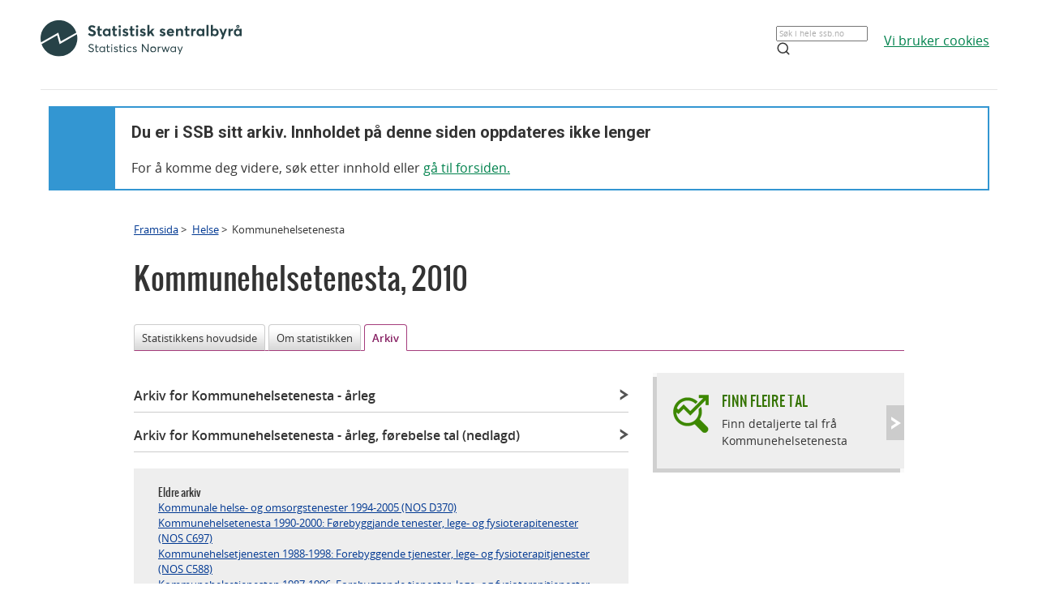

--- FILE ---
content_type: text/html;charset=utf-8
request_url: https://www.ssb.no/helse/statistikker/helsetjko/aar/2011-07-05?fane=arkiv&start=15
body_size: 5072
content:
<!DOCTYPE html><html lang="no" class=""><head>
      <meta http-equiv="Content-Type" content="text/html; charset=utf-8">
      <meta name="page" content="53485">
      <meta name="page" categorykey="27">
      <meta name="description" content="Statistisk sentralbyrå (SSB) har hovudansvaret for å dekkje behovet for statistikk om det norske samfunnet. ">
      <meta property="og:description" content="Statistisk sentralbyrå (SSB) har hovudansvaret for å dekkje behovet for statistikk om det norske samfunnet. ">
      <meta property="og:image" content="https://www.ssb.no/_public/skins/advanced/ssb.no/images/SSB_logo_fb.png">
      <meta property="og:image:width" content="600">
      <meta property="og:image:height" content="315">
      <meta property="og:locale" content="nn_NO">
      <meta property="og:site_name" content="ssb.no">
      <meta property="og:title" content="Over 11,3 milliardar til helse i kommunane">
      <meta property="og:type" content="article">
      <meta property="og:url" content="https://www.ssb.no/helse/statistikker/helsetjko/aar/2011-07-05?fane=arkiv&amp;start=15">
      <meta name="twitter:card" content="summary">
      <meta name="twitter:description" content="Statistisk sentralbyrå (SSB) har hovudansvaret for å dekkje behovet for statistikk om det norske samfunnet. ">
      <meta name="twitter:domain" content="www.ssb.no">
      <meta name="twitter:site" content="@ssbnytt">
      <meta name="twitter:title" content="Over 11,3 milliardar til helse i kommunane">
      <meta name="twitter:url" content="https://www.ssb.no/helse/statistikker/helsetjko/aar/2011-07-05?fane=arkiv&amp;start=15">
      <link rel="canonical" href="/helse/statistikker/helsetjko/aar/2011-07-05?fane=arkiv&amp;start=15">
      <title>Kommunehelsetenesta - årleg - Tidlegare publisert - SSB</title>
      <link href="/_public/skins/advanced/ssb.no/styles/bundleMenu.css?_ts=17ee83c78ea" type="text/css" rel="stylesheet" media="screen">
      <link href="/_public/skins/advanced/ssb.no/styles/styles.css?_ts=18713b601cf" type="text/css" rel="stylesheet">
      <link rel="stylesheet" type="text/css" href="/_public/skins/advanced/ssb.no/styles/jquery-ui-1.12.1.custom.css?_ts=16990a6f38a"><!--[if lt IE 7]>
      <link rel="stylesheet" type="text/css" href="/_public/skins/advanced/ssb.no/styles/ie6.css?_ts=16990a6f387"><![endif]-->
      <link href="/_public/skins/advanced/ssb.no/styles/select2.min.css?_ts=16990a6f38a" type="text/css" rel="stylesheet">
      <link href="/_public/skins/advanced/ssb.no/styles/print.css?_ts=18713b601cb" type="text/css" rel="stylesheet" media="print">
      <link href="/_public/skins/advanced/ssb.no/styles/responsive.css?_ts=18713b601cc" type="text/css" rel="stylesheet" media="screen">
      <link rel="shortcut icon" href="/_public/skins/advanced/ssb.no/images/favicon.ico?_ts=16990a6f35d" type="image/x-icon">
      <link rel="alternate" type="application/rss+xml" title="Nyheter fra Statistisk sentralbyrå" href="/rss">
      <link rel="alternate" type="application/rss+xml" title="Kommende publiseringer fra Statistisk sentralbyrå" href="/rss/statkal">
      <link rel="alternate" type="application/rss+xml" title="De siste oppdaterte tabellene i Statistikkbanken" href="/rss/statbank">
      <meta name="viewport" content="width=device-width">
      <meta name="format-detection" content="telephone=no"><script src="/_public/skins/advanced/ssb.no/scripts/jquery.min.js?_ts=16990a6f371" type="text/javascript" charset="utf-8"></script><script src="/_public/skins/advanced/ssb.no/scripts/jquery-ui-1.12.1.custom.min.js?_ts=16990a6f371" type="text/javascript" charset="utf-8"></script><script type="text/javascript" src="/_public/skins/advanced/ssb.no/scripts/ssb.min.js?_ts=17ee83c78e9"></script><script type="text/javascript">
            jQuery.extend(jQuery.validator.messages, {
            required: "Feltet må fylles ut",
            email: "E-postadressa er ugyldig",
            number: "Kun tall er tillatt",
            digits: "Kun tall er tillatt",
            date: "Dato er ugyldig",
            dateISO: "Dato er ugyldig (ISO)"
            });

            var regexMeldingFeilmelding = "Ulovlege teikn i meldingsfeltet, ver vennleg å fjerne desse teikna:"; 

        </script><style>
  .topRow {
    width: 100%;
    margin: 10px auto;
    min-height: 80px;
    display: grid;
    align-items: center;
    justify-content: normal;
    gap: 20px;
    grid-template-columns: 1fr 1fr auto auto;
    grid-template-areas: "logo . search cookies";
  }

  @media screen and (max-width: 992px) {
    .logo {
      grid-area: logo;
      height: 25px;
      width: 124px;
      margin: 10px;
    }

    .topRow {
      display: grid;
      gap: 5px;
      grid-template-columns: repeat(3, 1fr);
      grid-template-areas:
        "logo . cookies"
        "logo . cookies"
        "search search search";
    }

    .searchBoxIcon {
      width: 16px;
      height: 16px;
      right: 20px;
      top: 14px;
      position: absolute;

      svg {
        color: #00824d;
      }
    }

    .cookies {
      grid-area: cookies;
    }

    .topSearch {
      max-width: 100% !important;
      justify-self: center;
    }

  }

  .header-content a {
    color: #00824D;
    font-size: 16px;
    font-family: Open Sans;
    font-weight: 400;
    text-decoration: underline;
    line-height: 28px;
    word-wrap: break-word;
  }

  .header-right {
    /* display: grid; */
    /* gap: 20px; */
    /* grid-column: 2; */
    align-items: center;

    & a {
      width: 100%;
      height: 100%;
      justify-content: flex-end;
      align-items: center;
      display: inline-flex;
    }
  }

  .logo {
    grid-area: logo;
    height: 50px;
    width: 248px;
    /* grid-column: 1; */
  }

  .cookies {
    /* grid-column: 2; */
    word-break: keep-all;
    grid-area: cookies;
    justify-self: end;
    min-width: 140px;
  }

  .topSearch {
    grid-area: search;
    max-width: 225px;
    position: relative;
    justify-self: end;
    width: 100%;

    &:hover {
      input {
        border: 1px solid #00824d;
        outline: 1px solid #00824d;
      }
    }

    >.searchBoxIcon {
      width: 16px;
      height: 16px;
      left: unset;
      right: 30px;
      top: 12px;
      position: absolute;

      svg {
        color: #00824d;
      }
    }

    label {
      color: #162327;
      cursor: text;
      font-size: 14px;
      margin-bottom: 5px;
      user-select: none;
    }

    input {
      font-family: Roboto;
      font-size: 16px;
      background: white;
      border: 1px solid #274247;
      box-sizing: border-box;
      color: #162327;
      font-size: 16px;
      height: 44px;
      padding: 12px;
      text-overflow: ellipsis;
      width: 100%;

      &:focus {
        border: 1px solid #00824d;
        outline: 1px solid #00824d;
        outline-offset: 0;
      }
    }
  }

  .banner {
    width: 100%;
    height: 100%;
    position: relative;
    padding: 0 10px 0;
  }

  .banner-box {
    min-height: 100px;
    left: 0px;
    top: 0px;
    background: white;
    border: 2px #3396D2 solid;
    display: grid;
    grid-template-columns: 80px 1fr;
    grid-template-rows: 1fr 1fr;
  }


  .banner-left-icon {
    min-height: 100px;
    background: #3396D2;
    grid-column-start: 1;
    grid-column-end: 2;
    grid-row-start: 1;
    grid-row-end: 3;
    position: relative;

    .info-icon-container {
      width: 32px;
      height: 32px;
      position: absolute;
      top: 50%;
      left: 50%;
      margin: -27px 0 0 -16px;

      >.info-icon-circle {
        width: 32px;
        height: 32px;
        left: 0px;
        top: 0px;
        position: absolute;
        border-radius: 9999px;
        border: 2px white solid;
      }

      >.info-icon-line {
        width: 1.60px;
        height: 7.5px;
        left: 15.20px;
        top: 16px;
        position: absolute;
        border-radius: 3px;
        border: 1.2px white solid;
      }

      >.info-icon-dot {
        width: 1.60px;
        height: 1.60px;
        left: 15.21px;
        top: 8.80px;
        position: absolute;
        border-radius: 3px;
        border: 1.2px white solid;
      }

    }
  }

  .banner-first {
    grid-column-start: 2;
    grid-row-start: 1;
    font-size: 2em;
    font-family: Roboto;
    font-weight: 700;
    word-break: break-word;
    padding: 20px 0 0 20px;
  }

  .banner-second {
    grid-column-start: 2;
    grid-row-start: 2;
    padding: 10px 0 0 20px;
    font-size: 16px;
    font-family: Open Sans;
    font-weight: 400;
    word-break: break-word;

    >a {
      color: #00824D;
    }

  }

  #footerContent {
    max-width: 1100px;
    margin: 0 auto;
  }
</style></head>
   <body class="innholdsside statistikkside">
      <div class="sitewrapper unsupported-browser-alert">
         <h4>CSS-filen ble ikke lasted ned korrekt, skjermleseren støtter ikke CSS, eller din versjon av Internet Explorer er for gammel
            for dette nettstedet.
         </h4>
         <p>For å få en best mulig opplevelse av å bruke våre nettsider, bør du bruke en nyere versjon av Internet Explorer eller alternative
            nettlesere. Hvis du bruker en jobb-PC, bør du kontakte IT-ansvarlig.
         </p>
      </div>
      <div class="sitewrapper">
         <noscript>
            <p>Denne siden krever en nettleser med JavaScript.</p>
            <p><a href="http://www.enable-javascript.com/no/" target="_blank">Hvordan og hvorfor aktivere JavaScript i nettleseren</a></p>
         </noscript>
      </div>
      <div class="header-wrapper">
         <div class="container">
            <div class="row">
               <div class="col">
                  <header id="headerArchive" class="header-content">
    <div class="topRow">
        <a href="/" class="logo" title="Lenke til forsiden"><img src="/_public/skins/advanced/ssb.no/images/SVG/SSB_logo_black.svg" alt="SSB Logo"></a>
        <form class="topSearch" action="/sok" method="get">
            <input id="searchbox" type="text" name="sok" placeholder="">
            <script>
                document.getElementById("searchbox").placeholder = window.location.pathname.split("/")[1] === 'en' ? "Search in all of ssb.no" : "Søk i hele ssb.no"
            </script>
            <div class="searchBoxIcon">
                <svg xmlns="http://www.w3.org/2000/svg" width="18" height="18" viewBox="0 0 24 24" fill="none" stroke="currentColor" stroke-width="2" stroke-linecap="round" stroke-linejoin="round">
                    <circle cx="11" cy="11" r="8"></circle>
                    <line x1="21" y1="21" x2="16.65" y2="16.65"></line>
                </svg>
            </div></form>
        
        <div class="cookies">
            <a href="/omssb/personvern/informasjonskapsler">
                <script>
                    window.location.pathname.split("/")[1] === 'en' ? document.write("We use cookies") : document.write("Vi bruker cookies")
                </script>
            </a>
        </div>
    </div>
    <hr>
    <div class="banner">
        <div class="banner-box">
            <div class="banner-left-icon">
                <div class="info-icon-container">
                    <div class="info-icon-circle">
                    </div>
                    <div class="info-icon-dot">
                    </div>
                    <div class="info-icon-line">
                    </div>
                </div>
            </div>
            <div class="banner-first">
                <script>
                    window.location.pathname.split("/")[1] === 'en' ? document.write("You are in SSB's archive. The content on this page is no longer updated") : document.write("Du er i SSB sitt arkiv. Innholdet på denne siden oppdateres ikke lenger")
                </script>
            </div>
            <div class="banner-second">
                <script>
                    window.location.pathname.split("/")[1] === 'en' ? document.write("To continue, search for content or ") : document.write("For å komme deg videre, søk etter innhold eller ")
                </script>
                <a href="/">
                    <script>
                        window.location.pathname.split("/")[1] === 'en' ? document.write("go to the front page.") : document.write("gå til forsiden.")
                    </script>
                </a>
            </div>
        </div>
    </div>
    
</header>
               </div>
            </div>
         </div>
      </div>
      <div id="page">
         <div class="sitewrapper">
            <div id="navigation-path">
               <h2 class="screen-reader-only">Brødsmulesti</h2>
               <ul id="breadcrumbs" class="nav leftadjust">
                  <li><a href="https://www.ssb.no/">Framsida</a> &gt; 
                  </li>
                  <li><a href="/helse">Helse</a> &gt; 
                  </li>
                  <li>Kommunehelsetenesta</li>
               </ul>
            </div>
            <div id="content" tabindex="-1" role="main"><div class="statistikkside-metaloft">
   <div class="statistikk">
      <h1><span class="title">Kommunehelsetenesta</span>,&nbsp;<span class="publisering">2010</span></h1>
   </div>
</div>
               <h2 class="screen-reader-only">Innhald</h2>
               <ul class="tabNavigation">
                  <li><a href="/helse/statistikker/helsetjko/aar/2011-07-05#content">Statistikkens hovudside</a></li>
                  <li><a href="/helse/statistikker/helsetjko/aar/2011-07-05?fane=om#content">Om statistikken</a></li>
                  <li class="selected"><span>Arkiv</span></li>
               </ul>
               <div class="tab-content" id="tab-arkiv"><div class="arkiv span-16 span-overflow-visible">
   <div class="faq-group">
      <h3><a class="faq-toggle" href="#tab-1">Arkiv for Kommunehelsetenesta<span class="variant"> - årleg</span></a></h3>
      <div class="faq">
         <table class="list large">
            <caption>Liste med Tidlegare publiseringar</caption>
            <thead>
               <tr>
                  <th id="c1r0" scope="col" class="first date">Publiseringsdato</th>
                  <th id="c2r0" scope="col" class="period">Måleperiode</th>
                  <th id="c3r0" scope="col" class="title">Nyheitstittel</th>
               </tr>
            </thead>
            <tbody>
               <tr>
                  <td headers="c1r0 c3r1">8. desember 2006</td>
                  <td headers="c2r0 c3r1">2005</td>
                  <th id="c3r1" scope="row" headers="c3r0"><a href="/helse/statistikker/helsetjko/arkiv/2006-12-08">Kun ein av tre aldersheimsplassar er igjen</a></th>
               </tr>
               <tr class="odd">
                  <td headers="c1r0 c3r2">2. desember 2005</td>
                  <td headers="c2r0 c3r2">2004</td>
                  <th id="c3r2" scope="row" headers="c3r0"><a href="/helse/statistikker/helsetjko/arkiv/2005-12-02">Framleis sterk auke i talet på yngre tenestemottakarar</a></th>
               </tr>
               <tr>
                  <td headers="c1r0 c3r3">3. desember 2004</td>
                  <td headers="c2r0 c3r3">2003</td>
                  <th id="c3r3" scope="row" headers="c3r0"><a href="/helse/statistikker/helsetjko/arkiv/2004-12-03">God utnytting av institusjonsplassane</a></th>
               </tr>
               <tr class="odd">
                  <td headers="c1r0 c3r4">12. desember 2003</td>
                  <td headers="c2r0 c3r4">2002</td>
                  <th id="c3r4" scope="row" headers="c3r0"><a href="/helse/statistikker/helsetjko/arkiv/2003-12-12">Moderat auke i helse- og omsorgstenestene</a></th>
               </tr>
               <tr>
                  <td headers="c1r0 c3r5">27. september 2002</td>
                  <td headers="c2r0 c3r5">2001</td>
                  <th id="c3r5" scope="row" headers="c3r0"><a href="/helse/statistikker/helsetjko/arkiv/2002-09-27">Auka ressursar i kommunehelsetenesta</a></th>
               </tr>
               <tr class="odd">
                  <td headers="c1r0 c3r6">12. oktober 2001</td>
                  <td headers="c2r0 c3r6">2000</td>
                  <th id="c3r6" scope="row" headers="c3r0"><a href="/helse/statistikker/helsetjko/arkiv/2001-10-12">Auka ressursar til kommunehelsetenesta</a></th>
               </tr>
               <tr>
                  <td headers="c1r0 c3r7">4. oktober 2000</td>
                  <td headers="c2r0 c3r7">1999</td>
                  <th id="c3r7" scope="row" headers="c3r0"><a href="/helse/statistikker/helsetjko/arkiv/2000-10-04">Litt meir ressursar til kommunehelsetenesta</a></th>
               </tr>
               <tr class="odd">
                  <td headers="c1r0 c3r8">14. oktober 1999</td>
                  <td headers="c2r0 c3r8">1998</td>
                  <th id="c3r8" scope="row" headers="c3r0"><a href="/helse/statistikker/helsetjko/arkiv/1999-10-14">Fortsatt økende privatisering</a></th>
               </tr>
            </tbody>
         </table>
         <ul class="pager bottom">
            <li class="prev"><a href="/helse/statistikker/helsetjko/aar/2011-07-05?fane=arkiv&amp;start=0"> Førre</a></li>
            <li class="number"><a href="/helse/statistikker/helsetjko/aar/2011-07-05?fane=arkiv&amp;start=0">1</a></li>
            <li class="number"><span class="active">2</span></li>
            <li class="next"><span>Neste </span></li>
         </ul>
      </div>
   </div>
   <div class="faq-group">
      <h3><a class="faq-toggle" href="#tab-2">Arkiv for Kommunehelsetenesta<span class="variant"> - årleg,&nbsp;førebelse tal (nedlagd)</span></a></h3>
      <div class="faq">
         <table class="list large">
            <caption>Liste med Tidlegare publiseringar</caption>
            <thead>
               <tr>
                  <th id="c1r0" scope="col" class="first date">Publiseringsdato</th>
                  <th id="c2r0" scope="col" class="period">Måleperiode</th>
                  <th id="c3r0" scope="col" class="title">Nyheitstittel</th>
               </tr>
            </thead>
            <tbody>
               <tr>
                  <td headers="c1r0 c3r1">8. desember 2006</td>
                  <td headers="c2r0 c3r1">2005</td>
                  <th id="c3r1" scope="row" headers="c3r0"><a href="/helse/statistikker/helsetjko/arkiv/2006-12-08">Kun ein av tre aldersheimsplassar er igjen</a></th>
               </tr>
               <tr class="odd">
                  <td headers="c1r0 c3r2">2. desember 2005</td>
                  <td headers="c2r0 c3r2">2004</td>
                  <th id="c3r2" scope="row" headers="c3r0"><a href="/helse/statistikker/helsetjko/arkiv/2005-12-02">Framleis sterk auke i talet på yngre tenestemottakarar</a></th>
               </tr>
               <tr>
                  <td headers="c1r0 c3r3">3. desember 2004</td>
                  <td headers="c2r0 c3r3">2003</td>
                  <th id="c3r3" scope="row" headers="c3r0"><a href="/helse/statistikker/helsetjko/arkiv/2004-12-03">God utnytting av institusjonsplassane</a></th>
               </tr>
               <tr class="odd">
                  <td headers="c1r0 c3r4">12. desember 2003</td>
                  <td headers="c2r0 c3r4">2002</td>
                  <th id="c3r4" scope="row" headers="c3r0"><a href="/helse/statistikker/helsetjko/arkiv/2003-12-12">Moderat auke i helse- og omsorgstenestene</a></th>
               </tr>
               <tr>
                  <td headers="c1r0 c3r5">27. september 2002</td>
                  <td headers="c2r0 c3r5">2001</td>
                  <th id="c3r5" scope="row" headers="c3r0"><a href="/helse/statistikker/helsetjko/arkiv/2002-09-27">Auka ressursar i kommunehelsetenesta</a></th>
               </tr>
               <tr class="odd">
                  <td headers="c1r0 c3r6">12. oktober 2001</td>
                  <td headers="c2r0 c3r6">2000</td>
                  <th id="c3r6" scope="row" headers="c3r0"><a href="/helse/statistikker/helsetjko/arkiv/2001-10-12">Auka ressursar til kommunehelsetenesta</a></th>
               </tr>
               <tr>
                  <td headers="c1r0 c3r7">4. oktober 2000</td>
                  <td headers="c2r0 c3r7">1999</td>
                  <th id="c3r7" scope="row" headers="c3r0"><a href="/helse/statistikker/helsetjko/arkiv/2000-10-04">Litt meir ressursar til kommunehelsetenesta</a></th>
               </tr>
               <tr class="odd">
                  <td headers="c1r0 c3r8">14. oktober 1999</td>
                  <td headers="c2r0 c3r8">1998</td>
                  <th id="c3r8" scope="row" headers="c3r0"><a href="/helse/statistikker/helsetjko/arkiv/1999-10-14">Fortsatt økende privatisering</a></th>
               </tr>
            </tbody>
         </table>
         <ul class="pager bottom">
            <li class="prev"><a href="/helse/statistikker/helsetjko/aar/2011-07-05?fane=arkiv&amp;start=0"> Førre</a></li>
            <li class="number"><a href="/helse/statistikker/helsetjko/aar/2011-07-05?fane=arkiv&amp;start=0">1</a></li>
            <li class="number"><span class="active">2</span></li>
            <li class="next"><span>Neste </span></li>
         </ul>
      </div>
   </div>
   <div class="arkivlenker">
      <h2>Eldre arkiv</h2>
      <ul>
         <li><a href="/a/publikasjoner/pdf/nos_d370/nos_d370.pdf" title="Kommunale helse- og omsorgstenester 1994-2005 (NOS D370)">Kommunale helse- og omsorgstenester 1994-2005 (NOS D370)</a></li>
         <li><a href="/a/publikasjoner/pdf/nos_c697/nos_c697.pdf" title="Kommunehelsetenesta 1990-2000: Førebyggjande tenester, lege- og fysioterapitenester (NOS C697)">Kommunehelsetenesta 1990-2000: Førebyggjande tenester, lege- og fysioterapitenester (NOS C697)</a></li>
         <li><a href="/a/publikasjoner/pdf/nos_c588/nos_c588.pdf" title="Kommunehelsetjenesten 1988-1998: Forebyggende tjenester, lege- og fysioterapitjenester (NOS C588)">Kommunehelsetjenesten 1988-1998: Forebyggende tjenester, lege- og fysioterapitjenester (NOS C588)</a></li>
         <li><a href="/a/histstat/nos/nos_c462.pdf" title="Kommunehelsetjenesten 1987-1996: Forebyggende tjenester, lege- og fysioterapitjenester (NOS C462)">Kommunehelsetjenesten 1987-1996: Forebyggende tjenester, lege- og fysioterapitjenester (NOS C462)</a></li>
         <li><a href="/a/histstat/nos/nos_c419.pdf" title="Kommunehelsetjenesten 1987-1995: Forebyggende tjenester, lege- og fysioterapitjenester (NOS C419)">Kommunehelsetjenesten 1987-1995: Forebyggende tjenester, lege- og fysioterapitjenester (NOS C419)</a></li>
      </ul>
   </div>
</div>
                  <div id="statistikk-hoyre" class="aside" role="complementary"><div class="statistikkbankboks clickable grey">
   <div class="boks hode">
      <div class="kant">&nbsp;</div>
   </div>
   <div class="boks innhold">
      <h3 class="clickable-target"><a href="https://www.ssb.no/statbank/list/helsetjko">Finn fleire tal</a></h3>
      <div class="infotekst">
         <p>Finn detaljerte tal frå Kommunehelsetenesta </p>
      </div>
   </div>
   <div class="boks hale">
      <div class="kant">&nbsp;</div>
   </div>
</div>
<div id="renderAjaxBanner"></div><script type="text/javascript">
					$('#renderAjaxBanner').load('/helse/statistikker/helsetjko?renderAjaxBanner=true #renderAjaxBannerWrapper', function () {
						
						settLytterTilKalkulatorUtskrift();
					});
				</script></div>
               </div>
               <div id="datatables-js-enabled" data-vertmargin="60" data-skipheadinbody="true"></div>
            </div>
         </div>
      </div>
      <footer id="footerArchive" class="footerXP">
  <div class="ssb-footer-wrapper">
    <div id="footerContent" class="footer-bottom-row">
      <div class="links-left">
        <a href="/" title="Lenke til forsiden" style="grid-column: 1;"><img src="/_public/skins/advanced/ssb.no/images/SVG/SSB_logo_white.svg" alt="SSB Logo" style="height: 50px;"></a>
      </div>
      <div class="social-links">
        <a href="/omssb/kontakt-oss" class="ssb-link negative">
          <script>
            window.location.pathname.split("/")[1] === 'en' ? document.write("Contact us") : document.write("Kontakt oss")
          </script>
        </a>
        <a href="/diverse/tilgjengelighet" class="ssb-link negative">
          <script>
            window.location.pathname.split("/")[1] === 'en' ? document.write("Accessibility") : document.write("Tilgjengelighet")
          </script>
        </a>
        <a href="/diverse/lisens" class="ssb-link negative">
          <script>
            window.location.pathname.split("/")[1] === 'en' ? document.write("© Statistics Norway") : document.write("© Statistisk sentralbyrå")
          </script>
        </a>
      </div>
    </div>
    <div class="footer-bottom-row showOnMobile">
      <div class="showOnMobile links-left">
        <a href="/" title="Lenke til forsiden" style="grid-column: 1;"><img src="/_public/skins/advanced/ssb.no/images/SVG/SSB_logo_white.svg" alt="SSB Logo" style="height: 35px;"></a>
      </div>
      <div class="showOnMobile social-links">
        <a href="/omssb/kontakt-oss" class="ssb-link negative">
          <script>
            window.location.pathname.split("/")[1] === 'en' ? document.write("Contact us") : document.write("Kontakt oss")
          </script>
        </a>
        <a href="/diverse/tilgjengelighet" class="ssb-link negative">
          <script>
            window.location.pathname.split("/")[1] === 'en' ? document.write("Accessibility") : document.write("Tilgjengelighet")
          </script>
        </a>
        <a href="/diverse/lisens" class="ssb-link negative">
          <script>
            window.location.pathname.split("/")[1] === 'en' ? document.write("© Statistics Norway") : document.write("© Statistisk sentralbyrå")
          </script>
        </a>
      </div>
    </div>
  </div>
</footer>
   
</body></html>


--- FILE ---
content_type: text/html;charset=utf-8
request_url: https://www.ssb.no/helse/statistikker/helsetjko?renderAjaxBanner=true
body_size: 63787
content:
<!DOCTYPE html><html lang="nn" prefix="og: http://ogp.me/ns#">

<head>
  <script>
    window.dataLayer = window.dataLayer || [];

    if (!window.gtag) {
      window.gtag = function () {
        window.dataLayer.push(arguments);
      };
    }
  </script>

  <!-- Google Tag Manager -->
  <script>
    (function (w, d, s, l, i) {
      w[l] = w[l] || []; w[l].push({ 'gtm.start': new Date().getTime(), event: 'gtm.js' });
      var f = d.getElementsByTagName(s)[0],
        j = d.createElement(s),
        dl = l != 'dataLayer' ? '&l=' + l : '';
      j.defer = true;
      j.src = 'https://www.googletagmanager.com/gtm.js?id=' + i + dl+"&gtm_auth=aEbtoMi1nws_IeWNyMOMGA&gtm_preview=env-3&gtm_cookies_win=x";
      f.parentNode.insertBefore(j, f);
    })(window, document, 'script', 'dataLayer', "GTM-NTM83KT");
  </script>
  <!-- End Google Tag Manager -->

  <meta charset="UTF-8" />
  <meta name="viewport" content="width=device-width, initial-scale=1" />
  
  
  <title>Kommunehelsetenesta  –  SSB</title>
  <link rel="preload" href="/_/service/mimir/asset/0000019b9db43e50/styles/bundle.css" as="style" />
  <link rel="stylesheet" href="/_/service/mimir/asset/0000019b9db43e50/styles/bundle.css" />
  
  <link rel="canonical" href="https://www.ssb.no/helse/helsetjenester/statistikk/kommunehelsetenesta" />
  <link rel="icon" type="image/png" href="/_/asset/mimir/favicon/favicon-96x96.png" sizes="96x96" />
  <link rel="icon" type="image/svg+xml" href="/_/asset/mimir/favicon/favicon.svg" />
  <link rel="icon" type="image/x-icon" sizes="32x32" href="/_/asset/mimir/favicon/favicon.ico" />
  <link rel="apple-touch-icon" sizes="180x180" href="/_/asset/mimir/favicon/apple-touch-icon.png" />
<script defer src="/_/service/mimir/react4xp/globals.869280c95978de2fb94a.js"></script><script defer src="/_/service/mimir/react4xp/runtime.9364731ecde5690ba243.js"></script><script defer src="/_/service/mimir/react4xp/vendors.582ca83792a575181616.js"></script><script defer src="/_/service/mimir/react4xp/Breadcrumb.c0dae093daea120f18a1.js"></script><script defer src="/_/service/mimir/react4xp/client-TGOGBTWU.global.js"></script><script defer src="/_/service/mimir/react4xp/Footer.1dc5dfb372003f8d26c5.js"></script><script defer src="/_/service/mimir/react4xp/CookieBanner.f276444ed3e9d29437c9.js"></script><script defer src="/_/service/mimir/react4xp/xss-chunk.c89248af914b17ee51fe.js"></script><script defer src="/_/service/mimir/react4xp/Header.db1a9f5c9106198068be.js"></script><script data-react4xp-app-name="mimir" data-react4xp-ref="header" type="application/json">{"command":"hydrate","devMode":false,"hasRegions":0,"isPage":0,"jsxPath":"Header","props":{"logoUrl":"/","logoSrc":"/_/service/mimir/asset/0000019b9db43e50/SSB_logo_anniversary_no_dark.svg","logoAltText":"SSB logo (Gå til forsiden)","environmentText":"","searchResultPageUrl":"/sok","searchText":"Søk","skipToContentText":"Hopp til innhold","closeText":"Lukk","menuText":"Meny","mainMenuText":"Hovedsøk","mainNavigation":[{"title":"Arbeid, lønn og utdanning","path":"-","isActive":false,"menuItems":[{"title":"Arbeid og lønn","path":"/arbeid-og-lonn","isActive":false,"iconId":"1cb1239a-8470-498a-b92f-3603e604ca3d","iconAltText":"","iconSvgTag":"<svg xmlns=\"http://www.w3.org/2000/svg\" viewBox=\"0 0 100 100\"><path d=\"M2,44C2,68,18,78,18,84V98H38l2-10H52l2,10H74V84c0-8,14-20,16-30h8V34H90c-2-6-8-14-12-18A48.83,48.83,0,0,1,80,2S70,2,62,8c0,0-6-2-16-2C32,6,2,14,2,44Z\" fill=\"none\" stroke=\"#274247\" stroke-linejoin=\"round\" stroke-width=\"4\"/><line x1=\"38\" y1=\"24\" x2=\"58\" y2=\"24\" fill=\"none\" stroke=\"#274247\" stroke-linecap=\"round\" stroke-linejoin=\"round\" stroke-width=\"4\"/></svg>"},{"title":"Inntekt og forbruk","path":"/inntekt-og-forbruk","isActive":false,"iconId":"ea4b375c-f11d-4eec-b475-8de17a427c49","iconAltText":"","iconSvgTag":"<svg xmlns=\"http://www.w3.org/2000/svg\" viewBox=\"0 0 100 100\"><path d=\"M2,14V90a8,8,0,0,0,8,8H82a8,8,0,0,0,8-8V70\" fill=\"none\" stroke=\"#274247\" stroke-linecap=\"round\" stroke-linejoin=\"round\" stroke-width=\"4\"/><path d=\"M98,48V70H74c-12,0-12-22,0-22Z\" fill=\"none\" stroke=\"#274247\" stroke-linecap=\"round\" stroke-linejoin=\"round\" stroke-width=\"4\"/><path d=\"M90,48V30a8,8,0,0,0-8-8L12,22A10,10,0,1,1,12,2L72,2a8,8,0,0,1,8,8V22\" fill=\"none\" stroke=\"#274247\" stroke-linecap=\"round\" stroke-linejoin=\"round\" stroke-width=\"4\"/></svg>"},{"title":"Utdanning","path":"/utdanning","isActive":false,"iconId":"76d2fb8c-55e1-4e13-a873-e53520400ea6","iconAltText":"","iconSvgTag":"<svg xmlns=\"http://www.w3.org/2000/svg\" viewBox=\"0 0 100 100\"><path d=\"M50,36c8,0,14-8,28-6S98,42,98,58c0,18-8,40-32,40-6,0-8-4-16-4s-10,4-16,4C10,98,2,76,2,58c0-16,8-26,20-28C36,28,42,36,50,36Z\" fill=\"none\" stroke=\"#274247\" stroke-linecap=\"round\" stroke-linejoin=\"round\" stroke-width=\"4\"/><path d=\"M50,36c0-12,10-26,24-26\" fill=\"none\" stroke=\"#274247\" stroke-linecap=\"round\" stroke-linejoin=\"round\" stroke-width=\"4\"/><path d=\"M54.37,20C60,8,54,2,38,2,34,16,42,26,54.37,20Z\" fill=\"none\" stroke=\"#274247\" stroke-linecap=\"round\" stroke-linejoin=\"round\" stroke-width=\"4\"/></svg>"}]},{"title":"Befolkning og bolig","path":"-","isActive":false,"menuItems":[{"title":"Befolkning","path":"/befolkning","isActive":false,"iconId":"0f5ed8d1-f321-4890-a1b1-fe03f30270ed","iconAltText":"","iconSvgTag":"<svg xmlns=\"http://www.w3.org/2000/svg\" viewBox=\"0 0 100 100\"><circle cx=\"50\" cy=\"19\" r=\"17\" fill=\"none\" stroke=\"#274247\" stroke-linecap=\"round\" stroke-linejoin=\"round\" stroke-width=\"4\"/><circle cx=\"18\" cy=\"40\" r=\"10\" fill=\"none\" stroke=\"#274247\" stroke-linecap=\"round\" stroke-linejoin=\"round\" stroke-width=\"4\"/><circle cx=\"82\" cy=\"40\" r=\"10\" fill=\"none\" stroke=\"#274247\" stroke-linecap=\"round\" stroke-linejoin=\"round\" stroke-width=\"4\"/><path d=\"M82,98c0-24.3-8-44-32.18-44C26,54,18,73.7,18,98Z\" fill=\"none\" stroke=\"#274247\" stroke-linecap=\"round\" stroke-linejoin=\"round\" stroke-width=\"4\"/><path d=\"M26,63.21A27.61,27.61,0,0,0,17.85,62h-.18A16,16,0,0,0,2,78.15V98H18\" fill=\"none\" stroke=\"#274247\" stroke-linecap=\"round\" stroke-linejoin=\"round\" stroke-width=\"4\"/><path d=\"M74,63.21A27.61,27.61,0,0,1,82.15,62h.18A16,16,0,0,1,98,78.15V98H82\" fill=\"none\" stroke=\"#274247\" stroke-linecap=\"round\" stroke-linejoin=\"round\" stroke-width=\"4\"/></svg>"},{"title":"Bygg, bolig og eiendom","path":"/bygg-bolig-og-eiendom","isActive":false,"iconId":"ccb6b3b2-570c-47a9-8199-617a5faa8139","iconAltText":"","iconSvgTag":"<svg xmlns=\"http://www.w3.org/2000/svg\" viewBox=\"0 0 100 100\"><polygon points=\"64 98 64 64 36 64 36 98 2 98 2 46.01 50 2 98 46 98 98 64 98\" fill=\"none\" stroke=\"#274247\" stroke-linejoin=\"round\" stroke-width=\"4\"/></svg>"},{"title":"Innvandring og innvandrere","path":"/innvandring-og-innvandrere","isActive":false,"iconId":"5c45cf14-7cc2-4f26-bc16-4f6c25f3e48f","iconAltText":"","iconSvgTag":"<svg xmlns=\"http://www.w3.org/2000/svg\" viewBox=\"0 0 100 100\"><circle cx=\"50\" cy=\"50\" r=\"48\" fill=\"none\" stroke=\"#274247\" stroke-linecap=\"round\" stroke-linejoin=\"round\" stroke-width=\"4\"/><ellipse cx=\"50\" cy=\"50\" rx=\"24\" ry=\"48\" fill=\"none\" stroke=\"#274247\" stroke-linecap=\"round\" stroke-linejoin=\"round\" stroke-width=\"4\"/><line x1=\"4\" y1=\"50\" x2=\"96\" y2=\"50\" fill=\"none\" stroke=\"#274247\" stroke-linecap=\"round\" stroke-linejoin=\"round\" stroke-width=\"4\"/><line x1=\"50\" y1=\"96\" x2=\"50\" y2=\"4\" fill=\"none\" stroke=\"#274247\" stroke-linecap=\"round\" stroke-linejoin=\"round\" stroke-width=\"4\"/></svg>"}]},{"title":"Helse og samfunn","path":"-","isActive":false,"menuItems":[{"title":"Helse","path":"/helse","isActive":false,"iconId":"76dec331-1ce2-48be-aec3-328842395a4c","iconAltText":"","iconSvgTag":"<svg xmlns=\"http://www.w3.org/2000/svg\" viewBox=\"0 0 100 100\"><polygon points=\"34 2 66 2 66 34 98 34 98 66 66 66 66 98 34 98 34 66 2 66 2 34 34 34 34 2\" fill=\"none\" stroke=\"#274247\" stroke-linecap=\"round\" stroke-linejoin=\"round\" stroke-width=\"4\"/></svg>"},{"title":"Kultur og fritid","path":"/kultur-og-fritid","isActive":false,"iconId":"9253d932-7b3a-44be-9d4b-4a1b054a96a4","iconAltText":"","iconSvgTag":"<svg xmlns=\"http://www.w3.org/2000/svg\" viewBox=\"0 0 100 100\"><line x1=\"50\" y1=\"12\" x2=\"50\" y2=\"2\" fill=\"none\" stroke=\"#274247\" stroke-linecap=\"round\" stroke-linejoin=\"round\" stroke-width=\"4\"/><line x1=\"98\" y1=\"50\" x2=\"88\" y2=\"50\" fill=\"none\" stroke=\"#274247\" stroke-linecap=\"round\" stroke-linejoin=\"round\" stroke-width=\"4\"/><line x1=\"12\" y1=\"50\" x2=\"2\" y2=\"50\" fill=\"none\" stroke=\"#274247\" stroke-linecap=\"round\" stroke-linejoin=\"round\" stroke-width=\"4\"/><line x1=\"20\" y1=\"20\" x2=\"14\" y2=\"14\" fill=\"none\" stroke=\"#274247\" stroke-linecap=\"round\" stroke-linejoin=\"round\" stroke-width=\"4\"/><line x1=\"80\" y1=\"20\" x2=\"86\" y2=\"14\" fill=\"none\" stroke=\"#274247\" stroke-linecap=\"round\" stroke-linejoin=\"round\" stroke-width=\"4\"/><line x1=\"50\" y1=\"88\" x2=\"50\" y2=\"98\" fill=\"none\" stroke=\"#274247\" stroke-linecap=\"round\" stroke-linejoin=\"round\" stroke-width=\"4\"/><line x1=\"80\" y1=\"80\" x2=\"86\" y2=\"86\" fill=\"none\" stroke=\"#274247\" stroke-linecap=\"round\" stroke-linejoin=\"round\" stroke-width=\"4\"/><line x1=\"20\" y1=\"80\" x2=\"14\" y2=\"86\" fill=\"none\" stroke=\"#274247\" stroke-linecap=\"round\" stroke-linejoin=\"round\" stroke-width=\"4\"/><circle cx=\"50\" cy=\"50\" r=\"24\" fill=\"none\" stroke=\"#274247\" stroke-linecap=\"round\" stroke-linejoin=\"round\" stroke-width=\"4\"/></svg>"},{"title":"Sosiale forhold og kriminalitet","path":"/sosiale-forhold-og-kriminalitet","isActive":false,"iconId":"82512cb9-c111-4d96-837c-97874c3d513c","iconAltText":"","iconSvgTag":"<svg xmlns=\"http://www.w3.org/2000/svg\" viewBox=\"0 0 100 100\"><path d=\"M70,60c6-14-6-20-18-24S32,30,32,18C32,8,40,2,50,2,68,2,70,14,70,20\" fill=\"none\" stroke=\"#274247\" stroke-linecap=\"round\" stroke-linejoin=\"round\" stroke-width=\"4\"/><path d=\"M30,80c0,6,2,18,20,18,10,0,18-6,18-16,0-12-12-14-24-18S20,52,26,40c2-4,8-8,14-8\" fill=\"none\" stroke=\"#274247\" stroke-linecap=\"round\" stroke-linejoin=\"round\" stroke-width=\"4\"/><circle cx=\"4\" cy=\"50\" r=\"2\" fill=\"none\" stroke=\"#274247\" stroke-linecap=\"round\" stroke-linejoin=\"round\" stroke-width=\"4\"/><circle cx=\"96\" cy=\"50\" r=\"2\" fill=\"none\" stroke=\"#274247\" stroke-linecap=\"round\" stroke-linejoin=\"round\" stroke-width=\"4\"/></svg>"},{"title":"Svalbard","path":"/svalbard","isActive":false,"iconId":"a2cf15b8-b1f1-495a-8228-cb9bda277378","iconAltText":"","iconSvgTag":"<svg xmlns=\"http://www.w3.org/2000/svg\" viewBox=\"0 0 100 100\"><polyline points=\"6 52 28 24 36 36\" fill=\"none\" stroke=\"#274247\" stroke-linecap=\"round\" stroke-linejoin=\"round\" stroke-width=\"4\"/><polyline points=\"32 28 48 2 68 36\" fill=\"none\" stroke=\"#274247\" stroke-linecap=\"round\" stroke-linejoin=\"round\" stroke-width=\"4\"/><polyline points=\"64 26 72 20 94 52\" fill=\"none\" stroke=\"#274247\" stroke-linecap=\"round\" stroke-linejoin=\"round\" stroke-width=\"4\"/><polyline points=\"6 52 18 80 33.59 80 44 98 64 88 66 78 76 78 94 52\" fill=\"none\" stroke=\"#274247\" stroke-linecap=\"round\" stroke-linejoin=\"round\" stroke-width=\"4\"/><line x1=\"2\" y1=\"52\" x2=\"98\" y2=\"52\" fill=\"none\" stroke=\"#274247\" stroke-linecap=\"round\" stroke-linejoin=\"round\" stroke-width=\"4\"/></svg>"},{"title":"Valg","path":"/valg","isActive":false,"iconId":"e431ca40-fff2-43dc-b0b1-7aa6e37ebfbf","iconAltText":"","iconSvgTag":"<svg xmlns=\"http://www.w3.org/2000/svg\" viewBox=\"0 0 100 100\"><polyline points=\"28 30 16 30 2 50 2 98 98 98 98 50 84 30 72 30\" fill=\"none\" stroke=\"#274247\" stroke-linecap=\"round\" stroke-linejoin=\"round\" stroke-width=\"4\"/><line x1=\"22\" y1=\"46\" x2=\"78\" y2=\"46\" fill=\"none\" stroke=\"#274247\" stroke-linecap=\"round\" stroke-linejoin=\"round\" stroke-width=\"4\"/><rect x=\"28\" y=\"2\" width=\"44\" height=\"44\" stroke-width=\"4\" stroke=\"#274247\" stroke-linecap=\"round\" stroke-linejoin=\"round\" fill=\"none\"/></svg>"}]},{"title":"Miljø og transport","path":"-","isActive":false,"menuItems":[{"title":"Natur og miljø","path":"/natur-og-miljo","isActive":false,"iconId":"7aee42d6-d8c7-46be-a34e-b0dd79e9f998","iconAltText":"","iconSvgTag":"<svg xmlns=\"http://www.w3.org/2000/svg\" viewBox=\"0 0 100 100\"><path d=\"M2,2S-2.14,53.84,26.89,53.84c14.51,0,23.24-8.4,24.88-20.74C55.92,2,2,2,2,2Z\" fill=\"none\" stroke=\"#274247\" stroke-linejoin=\"round\" stroke-width=\"4\"/><path d=\"M98,42s3,30.62-17.8,34C68,78,61.19,69.69,62,60,64,36,98,42,98,42Z\" fill=\"none\" stroke=\"#274247\" stroke-linejoin=\"round\" stroke-width=\"4\"/><path d=\"M64,72A64.51,64.51,0,0,0,48,98c0-11.18,0-48.41-17.8-68\" fill=\"none\" stroke=\"#274247\" stroke-linecap=\"round\" stroke-linejoin=\"round\" stroke-width=\"4\"/></svg>"},{"title":"Transport og reiseliv","path":"/transport-og-reiseliv","isActive":false,"iconId":"d996f350-acc7-4b04-97a3-14e25d231b2d","iconAltText":"","iconSvgTag":"<svg xmlns=\"http://www.w3.org/2000/svg\" viewBox=\"0 0 100 100\"><path d=\"M90,22,80,36,97.67,83.94,92,98,56,58,38,74l2,14L30,98,22,78,2,70,12,60l14,2L40,44,2,8.88,14.85,2,64,20,78,10S93-.83,97,3.17,90,22,90,22Z\" fill=\"none\" stroke=\"#274247\" stroke-linecap=\"round\" stroke-linejoin=\"round\" stroke-width=\"4\"/><line x1=\"34\" y1=\"9\" x2=\"41\" y2=\"2\" fill=\"none\" stroke=\"#274247\" stroke-linecap=\"round\" stroke-linejoin=\"round\" stroke-width=\"4\"/><line x1=\"91\" y1=\"66\" x2=\"98\" y2=\"59\" fill=\"none\" stroke=\"#274247\" stroke-linecap=\"round\" stroke-linejoin=\"round\" stroke-width=\"4\"/><line x1=\"85\" y1=\"49\" x2=\"92\" y2=\"42\" fill=\"none\" stroke=\"#274247\" stroke-linecap=\"round\" stroke-linejoin=\"round\" stroke-width=\"4\"/><line x1=\"51\" y1=\"15\" x2=\"58\" y2=\"8\" fill=\"none\" stroke=\"#274247\" stroke-linecap=\"round\" stroke-linejoin=\"round\" stroke-width=\"4\"/></svg>"}]},{"title":"Næringsliv og teknologi","path":"-","isActive":false,"menuItems":[{"title":"Energi og industri","path":"/energi-og-industri","isActive":false,"iconId":"ef98d561-971c-4f11-b39f-37a1eb8fadd9","iconAltText":"","iconSvgTag":"<svg xmlns=\"http://www.w3.org/2000/svg\" viewBox=\"0 0 100 100\"><path d=\"M24,10A47.82,47.82,0,0,1,90.27,76.13\" fill=\"none\" stroke=\"#274247\" stroke-linecap=\"round\" stroke-linejoin=\"round\" stroke-width=\"4\"/><path d=\"M76,90A47.82,47.82,0,0,1,9.73,23.87\" fill=\"none\" stroke=\"#274247\" stroke-linecap=\"round\" stroke-linejoin=\"round\" stroke-width=\"4\"/><polygon points=\"24.13 50 60 16 60 50 75.87 50 40 84 40 50 24.13 50\" fill=\"none\" stroke=\"#274247\" stroke-linecap=\"round\" stroke-linejoin=\"round\" stroke-width=\"4\"/><polyline points=\"26 2 24 10 30 14\" fill=\"none\" stroke=\"#274247\" stroke-linecap=\"round\" stroke-linejoin=\"round\" stroke-width=\"4\"/><polyline points=\"74 98 76 90 70 86\" fill=\"none\" stroke=\"#274247\" stroke-linecap=\"round\" stroke-linejoin=\"round\" stroke-width=\"4\"/></svg>"},{"title":"Jord, skog, jakt og fiskeri","path":"/jord-skog-jakt-og-fiskeri","isActive":false,"iconId":"b67fa7f7-f543-4586-a944-92997e298e93","iconAltText":"","iconSvgTag":"<svg xmlns=\"http://www.w3.org/2000/svg\" viewBox=\"0 0 100 100\"><line x1=\"2\" y1=\"98\" x2=\"17\" y2=\"83\" fill=\"none\" stroke=\"#274247\" stroke-linecap=\"round\" stroke-linejoin=\"round\" stroke-width=\"4\"/><path d=\"M17.17,81.6C32,66.81,25,45,17.17,37.15c-20.92,20.92-7.4,37.06,0,44.45l3.23,3.23c7.39,7.4,23.53,20.92,44.45,0C57,77,35.19,70,20.4,84.83\" fill=\"none\" stroke=\"#274247\" stroke-linecap=\"round\" stroke-linejoin=\"round\" stroke-width=\"4\"/><path d=\"M43.91,52.86c14.79-14.79,7.85-36.61,0-44.45C23,29.32,36.07,45,43.91,52.86l3.64,3.84c7.84,7.85,23.53,20.92,44.45,0-7.84-7.84-29.66-14.79-44.45,0\" fill=\"none\" stroke=\"#274247\" stroke-linecap=\"round\" stroke-linejoin=\"round\" stroke-width=\"4\"/><path d=\"M66.62,33.38C60,22,74,3.85,98,2h0C96.15,26,78,40,66.62,33.38Z\" fill=\"none\" stroke=\"#274247\" stroke-linecap=\"round\" stroke-linejoin=\"round\" stroke-width=\"4\"/></svg>"},{"title":"Teknologi og innovasjon","path":"/teknologi-og-innovasjon","isActive":false,"iconId":"ff227c8f-308c-48a3-8599-383e56b6b486","iconAltText":"","iconSvgTag":"<svg xmlns=\"http://www.w3.org/2000/svg\" viewBox=\"0 0 100 100\"><line x1=\"50\" y1=\"8\" x2=\"50\" y2=\"2\" fill=\"none\" stroke=\"#274247\" stroke-linecap=\"round\" stroke-linejoin=\"round\" stroke-width=\"4\"/><line x1=\"98\" y1=\"50\" x2=\"89\" y2=\"50\" fill=\"none\" stroke=\"#274247\" stroke-linecap=\"round\" stroke-linejoin=\"round\" stroke-width=\"4\"/><line x1=\"10\" y1=\"50\" x2=\"2\" y2=\"50\" fill=\"none\" stroke=\"#274247\" stroke-linecap=\"round\" stroke-linejoin=\"round\" stroke-width=\"4\"/><line x1=\"20\" y1=\"20\" x2=\"14\" y2=\"14\" fill=\"none\" stroke=\"#274247\" stroke-linecap=\"round\" stroke-linejoin=\"round\" stroke-width=\"4\"/><line x1=\"80\" y1=\"20\" x2=\"86\" y2=\"14\" fill=\"none\" stroke=\"#274247\" stroke-linecap=\"round\" stroke-linejoin=\"round\" stroke-width=\"4\"/><polygon points=\"44 98 56 98 62 92 62 78 38 78 38 92 44 98\" fill=\"none\" stroke=\"#274247\" stroke-linecap=\"round\" stroke-linejoin=\"round\" stroke-width=\"4\"/><path d=\"M62,78V73.5a30,30,0,1,0-24,0V78Z\" fill=\"none\" stroke=\"#274247\" stroke-linecap=\"round\" stroke-linejoin=\"round\" stroke-width=\"4\"/></svg>"},{"title":"Varehandel og tjenesteyting","path":"/varehandel-og-tjenesteyting","isActive":false,"iconId":"33585066-72e3-4b0a-b34d-e497d6496e60","iconAltText":"","iconSvgTag":"<svg xmlns=\"http://www.w3.org/2000/svg\" viewBox=\"0 0 100 100\"><polyline points=\"2 2 18 2 32 58\" fill=\"none\" stroke=\"#274247\" stroke-linecap=\"round\" stroke-linejoin=\"round\" stroke-width=\"4\"/><path d=\"M22,12H98L84,58H18c0,10,6,16,12,16H86\" fill=\"none\" stroke=\"#274247\" stroke-linecap=\"round\" stroke-linejoin=\"round\" stroke-width=\"4\"/><circle cx=\"32\" cy=\"90\" r=\"8\" fill=\"none\" stroke=\"#274247\" stroke-linecap=\"round\" stroke-linejoin=\"round\" stroke-width=\"4\"/><circle cx=\"78\" cy=\"90\" r=\"8\" fill=\"none\" stroke=\"#274247\" stroke-linecap=\"round\" stroke-linejoin=\"round\" stroke-width=\"4\"/></svg>"},{"title":"Bedrifter, foretak og regnskap","path":"/virksomheter-foretak-og-regnskap","isActive":false,"iconId":"94655565-4e23-4754-979b-437564343e56","iconAltText":"","iconSvgTag":"<svg xmlns=\"http://www.w3.org/2000/svg\" viewBox=\"0 0 100 100\"><path d=\"M2,88V12C2,6,6,2,12,2H98V78\" fill=\"none\" stroke=\"#274247\" stroke-linecap=\"round\" stroke-linejoin=\"round\" stroke-width=\"4\"/><path d=\"M98,78V98H12C8,98,2,94,2,88\" fill=\"none\" stroke=\"#274247\" stroke-linecap=\"round\" stroke-linejoin=\"round\" stroke-width=\"4\"/><path d=\"M98,78H12C8,78,2,82,2,88\" fill=\"none\" stroke=\"#274247\" stroke-linecap=\"round\" stroke-linejoin=\"round\" stroke-width=\"4\"/><line x1=\"30\" y1=\"28\" x2=\"70\" y2=\"28\" fill=\"none\" stroke=\"#274247\" stroke-linecap=\"round\" stroke-linejoin=\"round\" stroke-width=\"4\"/><line x1=\"38\" y1=\"44\" x2=\"62\" y2=\"44\" fill=\"none\" stroke=\"#274247\" stroke-linecap=\"round\" stroke-linejoin=\"round\" stroke-width=\"4\"/></svg>"}]},{"title":"Økonomi","path":"-","isActive":false,"menuItems":[{"title":"Bank og finansmarked","path":"/bank-og-finansmarked","isActive":false,"iconId":"b6fa74d3-cabc-42a0-a29f-2e4273dd69cc","iconAltText":"","iconSvgTag":"<svg xmlns=\"http://www.w3.org/2000/svg\" viewBox=\"0 0 100 100\"><circle cx=\"50\" cy=\"50\" r=\"48\" fill=\"none\" stroke=\"#274247\" stroke-linecap=\"round\" stroke-linejoin=\"round\" stroke-width=\"4\"/><line x1=\"28\" y1=\"37\" x2=\"28\" y2=\"62\" fill=\"none\" stroke=\"#274247\" stroke-linecap=\"round\" stroke-linejoin=\"round\" stroke-width=\"4\"/><line x1=\"28\" y1=\"51.37\" x2=\"43.62\" y2=\"37.31\" fill=\"none\" stroke=\"#274247\" stroke-linecap=\"round\" stroke-linejoin=\"round\" stroke-width=\"4\"/><line x1=\"32.69\" y1=\"47.46\" x2=\"45.18\" y2=\"61.52\" fill=\"none\" stroke=\"#274247\" stroke-linecap=\"round\" stroke-linejoin=\"round\" stroke-width=\"4\"/><path d=\"M74,61.93s-4.21-6.85-4.82-7.81C68,52.33,66.67,51,64.63,51H58\" fill=\"none\" stroke=\"#274247\" stroke-linecap=\"round\" stroke-linejoin=\"round\" stroke-width=\"4\"/><path d=\"M58,51h7.51a8,8,0,0,0,8.11-8C73.43,33.87,58,37.72,58,37.72V62\" fill=\"none\" stroke=\"#274247\" stroke-linecap=\"round\" stroke-linejoin=\"round\" stroke-width=\"4\"/></svg>"},{"title":"Nasjonalregnskap og konjunkturer","path":"/nasjonalregnskap-og-konjunkturer","isActive":false,"iconId":"6845d8bc-e237-4d71-818d-273af446adb5","iconAltText":"","iconSvgTag":"<svg xmlns=\"http://www.w3.org/2000/svg\" viewBox=\"0 0 100 100\"><rect x=\"2\" y=\"52\" width=\"17\" height=\"46\" stroke-width=\"4\" stroke=\"#274247\" stroke-linecap=\"round\" stroke-linejoin=\"round\" fill=\"none\"/><rect x=\"41\" y=\"62\" width=\"17\" height=\"36\" stroke-width=\"4\" stroke=\"#274247\" stroke-linecap=\"round\" stroke-linejoin=\"round\" fill=\"none\"/><rect x=\"81\" y=\"34\" width=\"17\" height=\"64\" stroke-width=\"4\" stroke=\"#274247\" stroke-linecap=\"round\" stroke-linejoin=\"round\" fill=\"none\"/><line x1=\"58\" y1=\"34\" x2=\"84.32\" y2=\"15.68\" fill=\"none\" stroke=\"#274247\" stroke-linejoin=\"round\" stroke-width=\"4\"/><line x1=\"18\" y1=\"30\" x2=\"42\" y2=\"36\" fill=\"none\" stroke=\"#274247\" stroke-linejoin=\"round\" stroke-width=\"4\"/><circle cx=\"10\" cy=\"28\" r=\"8\" fill=\"none\" stroke=\"#274247\" stroke-linecap=\"round\" stroke-linejoin=\"round\" stroke-width=\"4\"/><circle cx=\"50\" cy=\"38\" r=\"8\" fill=\"none\" stroke=\"#274247\" stroke-linecap=\"round\" stroke-linejoin=\"round\" stroke-width=\"4\"/><circle cx=\"90\" cy=\"10\" r=\"8\" fill=\"none\" stroke=\"#274247\" stroke-linecap=\"round\" stroke-linejoin=\"round\" stroke-width=\"4\"/></svg>"},{"title":"Offentlig sektor","path":"/offentlig-sektor","isActive":false,"iconId":"755f6668-3171-41fc-9e7a-f03022e40f88","iconAltText":"","iconSvgTag":"<svg xmlns=\"http://www.w3.org/2000/svg\" viewBox=\"0 0 100 100\"><path d=\"M50,98c20-4,48-27.35,48-47.87V6L50,2,2,6V50.13C2,70.87,30,94,50,98Z\" fill=\"none\" stroke=\"#274247\" stroke-linecap=\"round\" stroke-linejoin=\"round\" stroke-width=\"4\"/><line x1=\"2\" y1=\"32.85\" x2=\"98\" y2=\"32.85\" fill=\"none\" stroke=\"#274247\" stroke-linecap=\"round\" stroke-linejoin=\"round\" stroke-width=\"4\"/></svg>"},{"title":"Priser og prisindekser","path":"/priser-og-prisindekser","isActive":false,"iconId":"e2a944a8-0cf1-4a9c-9771-d5c2ae4417e9","iconAltText":"","iconSvgTag":"<svg xmlns=\"http://www.w3.org/2000/svg\" viewBox=\"0 0 100 100\"><path d=\"M50,2H90a8,8,0,0,1,8,8V50L52.86,95.14a9.74,9.74,0,0,1-13.72,0L4.78,60.78a9.61,9.61,0,0,1,0-13.56Z\" fill=\"none\" stroke=\"#274247\" stroke-linecap=\"round\" stroke-linejoin=\"round\" stroke-width=\"4\"/><circle cx=\"74\" cy=\"26\" r=\"8\" fill=\"none\" stroke=\"#274247\" stroke-linecap=\"round\" stroke-linejoin=\"round\" stroke-width=\"4\"/></svg>"},{"title":"Utenriksøkonomi","path":"/utenriksokonomi","isActive":false,"iconId":"b9e65df4-8289-40b7-8775-c4f00ffc21ba","iconAltText":"","iconSvgTag":"<svg xmlns=\"http://www.w3.org/2000/svg\" viewBox=\"0 0 100 100\"><circle cx=\"50\" cy=\"50\" r=\"48\" fill=\"none\" stroke=\"#274247\" stroke-linecap=\"round\" stroke-linejoin=\"round\" stroke-width=\"4\"/><line x1=\"50\" y1=\"70\" x2=\"50\" y2=\"76\" fill=\"none\" stroke=\"#274247\" stroke-linecap=\"round\" stroke-linejoin=\"round\" stroke-width=\"4\"/><line x1=\"50\" y1=\"24\" x2=\"50\" y2=\"32\" fill=\"none\" stroke=\"#274247\" stroke-linecap=\"round\" stroke-linejoin=\"round\" stroke-width=\"4\"/><path d=\"M50,68.52c-4.79-.37-9.56-2.45-12-6.52\" fill=\"none\" stroke=\"#274247\" stroke-linecap=\"round\" stroke-linejoin=\"round\" stroke-width=\"4\"/><path d=\"M62,38c-4-8-24-8-24,2,0,6,4.24,8.06,12,10,8,2,14,4,14,10s-7,9-14,8.52\" fill=\"none\" stroke=\"#274247\" stroke-linecap=\"round\" stroke-linejoin=\"round\" stroke-width=\"4\"/></svg>"}]}],"topLinks":[{"title":"Svare på undersøkelse?","path":"/innrapportering"},{"title":"Forskning","path":"/forskning"}],"language":{"menuContentId":"4641fff0-21d3-4e80-869c-4473439c8b65","headerId":"4eb59118-a25e-488b-927e-7039565c88fd","footerId":"325b58c3-236e-4f1a-b569-36ee15f12a13","code":"nn","link":"/","standardSymbolPage":"a409b412-7cda-4858-8225-aeb1df4dfd7c","phrases":{"publicationLinkText":"Se alle publiseringer","contactFormMessageSentError":"Meldinga di blei dessverre ikkje send.","pifProductOil":"Animalske og vegetabilske oljer, fett og voks","readAboutCalculator":"Les om kalkulatoren","nameSearch.types.firstgivenandfamily":"første fornavn og etternavn","relevantDocumentation":"Relevant dokumentasjon","pifProductMachine":"Maskinar og transportmiddel","bkibolChooseWork":"Vel arbeid","calculatorServiceValidateStartQuarterPeriod":"Startkvartal er ikkje gyldig for denne utrekninga","menuDropdown.menu":"Meny","period.termin":"Tall for {0}. termin {1}","bkibolServiceValidateEndMonth":"Det finst ikkje data til {0} {1} for {2}","internationalReporting":"Internasjonal rapportering","menuAbout":"Om SSB","bkibolWorkTypeElectric":"Elektrikararbeid","errorSources":"Feilkjelder og uvisse","toYearScreenReader":"Skriv inn til år (format åååå)","contentType.search.discussionPaper":"Discussion paper","kpiServiceValidateStartMonth":"Startmåned er ikke gyldig for denne utregningen","menuStatisticsSocial":"Sosiale forhold og kriminalitet","dataCollectionEditingAndCalculations":"Datainnsamling, editering og berekningar","tableDownloadAs":"Last ned tabell som ...","contentType.search.statistikkbanktabell":"Statistikkbanktabell","cookieResetLink":"Endre samtykke for informasjonskapsler","keyFigure.increase":"Oppgang","contentType.search.artikkel":"Artikkel","relatedStatistics":"Relatert statistikk","notRelevant":"Ikkje relevant","bkibolValidateMonth":"Finnes ikke data for tidspunkt","period.halfyear":"Tall for {0}. halvår {1}","calculatorValidateAmountNumber":"Du kan kun skrive inn et tall, for eksempel 150,50","scope":"Omfang","FAILED_TO_REFRESH_DATASET":"Feilet med å friske opp dataset","pifChooseHome":"Kun heimemarknad","notAvailable":"Ikkje tilgjengeleg","nameSearch.errorMessage":"Bare bokstaver, mellomrom og bindestrek er tillat","menuStatisticsTransport":"Transport og reiseliv","nameSearch.buttonText":"Se resultatet","project.projectParticipants":"Prosjektdeltakarar","seasonalAdjustment":"Sesongjustering","menuStatisticsEducation":"Utdanning","webcruiterAdvertisementList.professionalField":"Fagfelt","nameSearch.types.onlygiven":"eneste fornavn","calculatePriceChangeFrom":"Berekn prisendring frå","pifProductOther":"Forskjellige ferdige varer","bpiCalculatorTitle":"Berekn endringar i bustadprisen for brukte bustader","pifChooseHomeImport":"Heime- og importmarknad","generalInformation":"Generelt om sesongjustering","project.period":"Periode","bkibolAmount":"Beløp","employee.briefSummary":"Kort om","employee.pressPictureLabel":"Pressebilde {0} av {1} - åpnes i ny fane","cookiePrivacyLink":"Personvern og informasjonskapsler","pifProductPriceHeader":"Kor mykje kosta varen?","chooseMonth":"Vel månad","value.notFound":"Tal ikkje tilgjengelege","table":"Tabell","publicationArchive.defineContent":"Avgrens innholdet","FAILED_TO_FIND_DATAQUERY":"Fant ingen dataspørring med id (publisert?)","husleieLatestFigures":"nyaste tal","pifServiceValidateEndMonth":"Sluttmåned er ikke gyldig for denne utregningen","project.model":"Modell","error.or":"eller","nameSearch.resultTitle":"Resultat","menuStatisticsImmigration":"Innvandring og innvandrere","cookieBannerLinkText":"Les mer om informasjons&shy;kapsler","relatedFactPagesHeading":"Faktasider","kpiCalculatorInfoText":"Beregningene viser utviklingen i kroneverdi når en tar utgangspunktet i konsumprisindeksen. Kalkulatoren viser ikke hva enkeltvarer bør eller skal koste når prisen reguleres med konsumprisindeksen.","purposeAndHistory":"Formål og historie","statbankBox.title":"Finn fleire tal i Statistikkbanken","employee.email":"E-post","articleType.economicTrends":"Konjunkturtendensene","highcharts.legendLabelNoTitle":"Bytt synlighet på serie, {chartTitle}","cookieBannerTitle":"Vi bruker informasjons&shy;kapsler","highcharts.downloadSVG":"Last ned som SVG","dropdown.chooseContenttype":"Vel innholdstype","highcharts.source":"Kjelde:","menuStatisticsSvalbard":"Svalbard","attachmentTablesFigures":"Utvalde tabellar og figurar frå denne statistikken","contentType.search.note":"Notat","error.title":"Siden feilet","newStatistics":"Ny statistikk","statbankList.linkTitle":"Sjå fullstendig oversikt i Statistikkbanken","husleieLastNumber":"Du kan beregne leie fram til {0} {1}","amountEqualled":"Beløpet svarer til","menu":"Meny","highcharts.printChart":"Skriv ut graf","language":"english","published":"Publisert","notification.affectedMunicipalsHelp":"Om kommunar er valt her, vil varselet bare synast under valde kommunar på /kommunefakta","DATASET_PUBLISHED":"Dataset publisert","calculatorLastNumber":"Siste tilgjengelege tal er for {0} {1}.","men":"menn","footerHiddenTitle":"Bunnmeny","statCalendarText":"Se kommende statistikk","statisticsAbout":"Statistikk om","employee.department":"Avdeling","articlePluralName":"Artiklar","qualityAssurance":"Kvalitetssikring","entryLinksTitle":"Mer på ssb.no","menuStatisticsBanking":"Bank og finansmarked","menuStatisticsExternal":"Utenriksøkonomi","confidentiality":"Konfidensialitet","menuDropdown.source":"Kjelde (url)","calculatePriceChange":"Berekn prisendring","unitOfMeasure":"Måleining","contactFormTitle":"Kontaktskjema","factsAbout":"Fakta om","pifProductChemical":"Kjemiske produkt","404.frontPage":"til forsiden vår.","NO_NEW_DATA":"Ingen nye data","contentType.search.forskning":"Forskning","kpiValidateYear":"Du kan kun skrive inn årstall fra 1865 til","contactFormReceiverGenerell":"Generell førespurnad til SSB","XML_TO_JSON":"Konverter xml til json","bkibolWorkTypeDone":"Vel type arbeid","notification.title":"Varselmelding","nameSearch.with":"som har","highcharts.downloadPNG":"Last ned som PNG","calculatorValidateQuarter":"Du må velje kvartal","cookieBannerText":"Nødvendige informasjons&shy;kapsler gjør at ssb.no fungerer og er sikkert, og kan derfor ikke velges bort. Vi har tre valgfrie informasjons&shy;kapsler som lar oss se hvor brukerne våre klikker og beveger seg på nettsiden. Informasjonen er anonym, deles aldri med andre og brukes til å forbedre ssb.no.","menuStatisticsEstablishments":"Virksomheter, foretak og regnskap","interval.H.2":"Andre halvår","publicationArchive.allSubjects":"Alle emner","interval.H.1":"Første halvår","lastUpdated":"Informasjonen under «Om statistikken» blei sist oppdatert","bkibolNextPublishText":"Siste tilgjengelege tal er for {0} {1}. Tal for {2} kjem ca. 12. {3}.","equalTreatmentUsers":"Likebehandling av brukarar","project.financier":"Finansiør","qualityOfSeasonalAdjustment":"Kvalitet på sesongjustering","webcruiterAdvertisementList.noResults":"Vi har for tiden ingen utlyste stillinger.","husleieNewRent":"Ny husleie","employee.pressPicturesDescr":"Trykk på ønsket bilde for å åpne høyoppløselig versjon.","error.text2":", vennligst prøv igjen. Om problemet vedvarer, ta kontakt med SSB.","GET_DATA_STARTED":"Startet å hente data","error.text1":"Siden feilet å laste med feilkode","contactFormValidateName":"Du må skrive inn navn","specialCases":"Spesielle tilfelle","menuDropdown.partDescription":"En meny med alle kommuner, med søkeinputt for filtrering.","404.or":"eller","searchResult.screenReader.result":"Ditt søk på {0} ga {1} treff","highcharts.downloadXLS":"Last ned tala som XLS","november":"November","calculatorUknownError":"Ukjent feil, prøv igjen","menuStatisticsPopulation":"Befolkning","bkibolExpenditureAll":"Alle utgifter","articleAnalysisPublications":"Artiklar, analysar og publikasjonar","contactFormLabelEmail":"Skriv inn e-post","aboutSeasonalAdjustment":"Om sesongjustering","dataFetchFailedError":"Feilet å hente data","definitions":"Definisjonar","highcharts.downloadJPEG":"Last ned som JPEG","bkibolWorkTypeWithoutStone":"Byggearbeid unntatt stein-, jord- og sementarbeid","calculatorResultScreenReader":"Beløpet tilsvarer {0} kroner. {1} {2} prosent fra {3} til {4}. Indeks for {3} er {5}. Indeks for {4} er {6}","bkibolWorkTypeCarpentry":"Tømring og snikring","highcharts.downloadCSV":"Last ned tala som CSV","startValue":"Startverdi","button.showAll":"Vis alle","nameSearch.graph.loading":"Hentar graf, ver grei og vent...","contactFormChooseReceiver":"Vel kva førespurnaden gjeld","keyFigureText.decrease":"en nedgang på","notification.partDescription":"Vis ein eller fleire varslingar for denne kommunen","404.goBack":"Gå tilbake til forrige side","FAILED_TO_GET_DATA":"Kunne ikke hente data fra tjeneste","bpiChooseRegion.Region.011":"Nord-Noreg","modified":"Endra","bpiChooseRegion.Region.010":"Trøndelag uten Trondheim","may":"Mai","GenericErrorMessage":"Beklager, noe gikk feil","articleList.heading":"Nye artiklar, analysar og publikasjonar","husleieLastAdjust":"Når justerte du husleien sist?","highcharts.download":"Last ned som ...","pifProductTypeHeader":"Kva slags vare er det?","husleieChooseFiguresToCalculateRent":"Velg om du vil justere fram til tolv måneder etter forrige justering, eller bruke nyeste tall.","project.aboutProject":"Om prosjektet","menuDropdown.searchBarText":"Velg kommune","bpiChooseRegion.Region.009":"Møre og Romsdal og Vestland uten Bergen","bpiChooseRegion.Region.008":"Agder og Rogaland uten Stavanger","copyrightStatisticsNorway":"© Statistisk sentralbyrå","qualityAssessment":"Kvalitetsvurdering","bpiChooseRegion.Region.007":"Innlandet","bpiChooseRegion.Region.006":"Østfold, Buskerud, Vestfold og Telemark","bpiChooseRegion.Region.005":"Akershus uten Bærum","pifProductFuel":"Brenselsstoffer, smøreoljer, elektrisk straum","notAvailableHeader":"This page is not available in English","bpiChooseRegion.Region.004":"Trondheim","bpiChooseRegion.Region.003":"Bergen","webcruiterAdvertisementList.applicationDeadline":"Søknadsfrist","nameSearch.asTheir":"som sitt","bpiChooseRegion.Region.002":"Stavanger","preTreatment":"Prekorrigering","bpiChooseRegion.Region.001":"Oslo med Bærum","descriptionStaticVisualization":"Tekstbeskriving og kjelde","eeaReference":"EØS-referanse","button.showMoreYears":"Vis fleire år","employee.projects":"Prosjekter","statbankBox.alt.title":"Statistikkbanken - alle tallene våre samlet på ett sted","calculatorNextQuarterPeriod":"{0}. kvartal","statisticSelectedFigures":"Utvalde tal frå denne statistikken","nameSearch.title":"Namnsøk","REQUEST_GOT_ERROR_RESPONSE":"Forespørsel avvist {0}","pifIndex":"Indeks","period.month":"Tall for {0} {1}","legalAuthority":"Lovheimel","husleieRentToday":"Hva er husleien i dag?","storageAndUse":"Lagring og bruk av grunnlagsmaterialet","bkibolWorkTypePainting":"Måling, tapetsering og legging av golvbelegg","bkibolAmountInclude":"Omfattar","whySeasonallyAdjustStatistic":"Kvifor blir denne statistikken sesongjustert?","keyFigureText.increase":"en oppgang på","dataSourcesAndSamples":"Datakjelder og utval","contentType.table":"Tabell","nameSearch.types.onlygivenandfamily":"eneste fornavn og etternavn","showAll":"Vis alle","august":"August","enterAmount":"Skriv inn beløp","nameSearch.graph.yaxis":"Andel av fødte (%)","cookieBannerAcceptButton":"Godta alle","updated":"Oppdatert","highcharts.chartMenuLabel":"Last ned graf","externalLinksHeading":"Andre nettstader","statisticStatbankBoxTitle":"Sjå alle tal frå denne statistikken","contentType.search.report":"Rapport","bkibolMultiDwellingHouse":"Bustadblokk","contactFormLabelName":"Skriv inn navn","REQUEST_SOURCELIST":"Ber om kildeliste","menuStatisticsAgriculture":"Jord, skog, jakt, og fiskeri","amount":"Beløp","project.modelManager":"Modellansvarleg","frequency":"Hyppighet og aktualitet","pifProductManufactured":"Bearbeidde varer grupperte etter materiale","calculatorChange":"Endringen er på","aboutTheStatistics":"Om statistikken","DATASOURCE_MISSING":"Datakilde mangler","menuStatisticsHealth":"Helse","endedCardText":"Denne statistikken er nedlagd","skipToContent":"Hopp til innhald","button.showMore":"Vis fleire","notAvailableBody":"For content in English,<br/>please visit our homepage","accuracyAndReliability":"Nøyaktigheit og pålitelegheit","statistic":"statistikk","project.projectManager":"Prosjektansvarleg","interval.M.12":"Desember","interval.M.11":"November","interval.M.10":"Oktober","february":"Februar","close":"Lukk","pifProductTypeAll":"Alle varegruppene","searchResult.sort.title":"Sorter","mainSearch":"Hovedsøk","bkibolValidateSerie":"Du må velge arbeid","employee.publications":"Publiseringer","nameSearch.inputLabel":"Skriv inn navn","contentType.search.publikasjon":"Rapport/Notat","relationOtherStatistics":"Samanheng med annan statistikk","menuStatisticsConstruction":"Bygg, bolig og eiendom","calculatorNextPublishText":"Siste tilgjengelige tall er for {0} {1}. Tall for {2} kommer ca. {3}. {4}.","contactFormValidateEmail":"Mailadresse er ikke gyldig","interval.M.09":"September","interval.M.08":"August","pifProductFood":"Matvarer og levande dyr","interval.M.07":"Juli","menuStatisticsElections":"Valg","newsletter.emailLabel":"E-postadresse","nameSearch.graph.threeOrLessText":"År der 3 eller færre barn har fått namnet visast som 0","interval.M.06":"Juni","interval.M.05":"Mai","interval.M.04":"April","menuStatisticsLabour":"Arbeid og lønn","interval.M.03":"Mars","interval.M.02":"Februar","interval.M.01":"Januar","usersAndUse":"Brukarar og bruksområde","interval.U":"Veke","interval.T":"Termin","variables.download":"Last ned variabelliste","nameSearch.types.middleandfamily":"mellomnavn/etternavn","interval.K":"Kvartal","pifTitle":"Prisindeks for fyrstegongsomsetning innanlands","menuStatisticsIncome":"Inntekt og forbruk","menuStatistics":"Statistikk","associatedStatisticsHeader":"Tala er henta frå","contactFormValidateReveicer":"Du må velge hva henvendelsen gjelder","pifProductRaw":"Råvarer (ikkje etande) ekskl. brenselsstoffer","january":"Januar","contentType.search.statistikk":"Statistikk","project.participants":"Deltakarar","menuStatisticsPrices":"Priser og prisindekser","husleieValidateOver1Year":"Velg hvilken måned du vil beregne husleie fram til","dropdown.chooseSubject":"Vel emne","husleieSubmit":"Se ny husleie","statbankList.title":"Sjå alle tal frå denne statistikken","bpiChooseDwellingType.Boligtype.03":"Blokkleilegheiter","bpiChooseDwellingType.Boligtype.02":"Småhus","bpiChooseDwellingType.Boligtype.01":"Einebustader","bpiChooseDwellingType.Boligtype.00":"Alle bustadtyper","standardRatings":"Standard klassifikasjonar","searchResult.sort.date":"Dato","endedStatistics":"Nedlagd statistikk","employee.position":"Stilling","notification.type":"Varseltype","project.collaborators":"Samarbeidspartnarar","FAILED_TO_FIND_DATASET":"Fant ingen dataset med id","pifServiceValidateStartMonth":"Startmåned er ikke gyldig for denne utregningen","kpiServiceValidateEndMonth":"Sluttmåned er ikke gyldig for denne utregningen","husleieUnder12MonthTitle":"Det er mindre enn 12 måneder siden du endret husleien","isbnElectronic":"ISBN (elektronisk)","publicationArchive.allTypes":"Alle innholdstyper","employee.downloadPDF":"Last ned CV","contentType.search.analysis":"Analyse","figure":"Figur","highcharts.chartContainerLabel":"{title} Interaktiv graf","statbankFrontPage":"Statistikkbankens forside","HusleieValidateYear":"Du kan kun skrive inn årstall frå 1950 til","bkibolTitle":"Berekn endring i byggekostnader","webcruiterAdvertisementList.employmentType":"Stillingstype","pifProductBeverage":"Drikkevarer og tobakk","contentType.analysis":"Analyse","project.publications":"Publikasjonar","husleieAppliesFor":"Gjelder for","highcharts.showAsTable":"Vis som tabell","menuDropdown.description":"Innholdet til sticky-menyen","menuContactUs":"Kontakt oss","women":"kvinner","seePriceChange":"Sjå prisendring","newsletter.buttonTitle":"Meld deg på","GET_SOURCE_LIST_COMPLETE":"Kildeliste hentet og oppdatert","newsletter.emailVerificationError":"E-postadressen er ikje gyldig","calculatorErrorCalculationFailed":"Beregning feilet","menuStatisticsCulture":"Kultur og fritid","conceptsAndVariables":"Definisjonar av viktige omgrep og variablar","timeCoverage":"Tidsperiode","menuMyPage":"Mitt SSB","toTheTop":"Til toppen","highcharts.downloadPDF":"Last ned som PDF","highmaps.seriesTitle":"Data","menuStatisticsTechnology":"Teknologi og innovasjon","nameSearch.threeOrLessText":"Det er fire personer eller færre som heter","researcherList.pageDescription":"På denne siden finner du kontaktinformasjon til alle som jobber i Forskningsavdelingen i SSB. Klikk på navnet for å lese mer om personen.","contentType.activity":"Aktivitet","contentType.statistics":"Statistikk","articleType.analysis":"Analyse","toYear":"Til år (åååå)","nameSearch.thereAre":"Det er","june":"Juni","september":"September","priceDecrease":"Prisnedgangen er på","index":"Indeks","menuStatisticsNature":"Natur og miljø","error.goBack":"Gå tilbake til forrige side","searchResult.noHitMessage":"Søket ditt ga ingen treff","bkibolWorkTypeGroundwork":"Grunnarbeid","articleType.report":"Rapport","articleName":"Artikkel","administrativeInformation":"Administrative opplysningar","notification.message":"Varsel tekst","kpiCalculatorInfoTitle":"Merk!","filter.limitResult":"Avgrens treffa","menuStatisticsNational":"Nasjonalregnskap og konjunkturer","GET_DATA_COMPLETE":"Dataset hentet og oppdatert","contactFormReceiverInnrapportering":"Spørjeundersøkingar og innrapportering","bkibolWorkTypeStone":"Stein-, jord- og sementarbeid","404.text":"Lenken du fulgte var feil hos oss. Det beklager vi. Siden er kanskje flyttet eller slettet.","july":"Juli","contentType.report":"Rapport","menuSearch":"Søk","filter.removeFilterSelection":"Fjern alle filterval","contentType.search.faktaside":"Faktaside","bpiChooseRegion.Region.TOTAL":"Heile landet","bkibolServiceValidateStartMonth":"Det finst ikkje data frå {0} {1} for {2}","fromYear":"Frå år (åååå)","searchResult.sort.bestHit":"Beste treff","nameSearch.resultText":"Det er {0} {1} som har {2} som sitt {3}","calculatorValidateYear":"Du kan kun skrive inn årstall fra {0} til","period.quarter":"Tall for {0}. kvartal {1}","calculatePriceChangeTo":"Berekn prisendring til","october":"Oktober","contactFormValidateText":"Skriv inn hva vi kan hjelpe deg med","REQUEST_DATA":"Ber om data","contactFormMessageSentText":"Henvendelser blir besvart så raskt som mulig, og innen frister pålagt av lovverket.","nameSearch.networkError":"Mista kontakt med tjeneste, eller feil på nettverk. Feilmelding:","postingProcedures":"Publiseringsrutinar","nameSearch.types.family":"etternavn","fromYearScreenReader":"Skriv inn frå år (format åååå)","highcharts.legendLabel":"Forklaring av diagram: {legendTitle}","priceIncrease":"Prisstigninga er på","production":"Produksjon","bpiChooseRegion":"Vel region","nextUpdate":"Neste oppdatering","REQUEST_COULD_NOT_CONNECT":"Forespørsel feilet {0}","employee.pressPictures":"Pressebilder","revision":"Revisjon","associatedArticleArchivesHeader":"Artikkelen er ein del av serien","menuDataCollection":"Innrapportering","webcruiterAdvertisementList.location":"Arbeidssted","menuKeywords":"Stikkord A-Å","statbankTitle.title":"Statistikkbanken","nameSearch.have":"har","FAILED_TO_CREATE_DATASET":"Feil oppstod under akrivering av dataset","responsibleDept":"Ansvarleg seksjon","bkibolWorkTypeAll":"Heile bygget","tableStandardSymbols":"Standardteikn i tabellar","articleArchive.showMore":"Vis fleire {0} av","december":"Desember","kpiResultFrontpageScreenReader":"Beløpet svarer til {0} kroner. {1} {2} prosent","nameAndSubject":"Namn og emne","articleType.discussionPaper":"Discussion paper","contentType.article":"Artikkel","statisticStatbankBoxText":"Vi har fleire tal for denne statistikken i Statistikkbanken. Lag figurar og tabellar med tala du treng.","menuStatisticsPublic":"Offentlig sektor","logoAltText":"SSB logo (Gå til framsida)","calculatorServiceValidateEndQuarterPeriod":"Sluttkvartal er ikkje gyldig for denne utrekninga","goHome":"Go to home","contentType.search.economicTrends":"Konjunkturtendensene","bkibolExpenditureMatrials":"Berre materialar","menuDropdown.title":"Sticky-meny","contactFormSubmitText":"Send inn skjema","researcherList.pageHeading":"Ansatte forskning","highcharts.beforeRegionLabel":"Diagram skjermleser-informasjon for {chartTitle}.","contactFormMessageSentOk":"Meldinga di er send","publicationArchive.showing":"Viser {0} av","calculatorMonthAverage":"Gjennomsnitt for året","pifChooseHeader":"Vel marknad","articleType.note":"Notat","methodsAndDocumentation":"Metoder og dokumentasjon","contactFormText":"Alle felter må fylles ut","statbankMainFigures":"Sjå hovedtal for denne statistikken","404.title":"Denne siden finnes ikke","employee.phone":"Telefon","background":"Bakgrunn","nameSearch.graph.header":"Navnestatistikk for","notification.affectedMunicipals":"Dersom varselet gjeld kommunar, vel kva for ein kommune her.","calculatorValidateDropdownMonth":"Du må velge måned","menuStatisticsEnergy":"Energi og industri","videoEmbed.play":"Spel av","project.projectPhrase":"Prosjekt","and":"og","kpiResultScreenReader":"Beløpet svarer til {0} kroner. {1} {2} prosent fra {3} til {4}","april":"April","auditProcedures":"Revisjonsrutinar","regionalLevel":"Regionalt nivå","husleieNewRentResult":"Ny husleie er {0} kroner. Endringen er på {1} prosent fra {2} til {3}","husleieValidateYear":"Du kan kun skrive inn årstall fra 1950 til","calculatorChooseQuarterPeriod":"Vel kvartal","highcharts.menuButtonLabel":"Velg format for å laste ned {chartTitle}","comparability":"Samanlikningar over tid og stad","highmaps.geographicalCategory":"Geografisk område","cookieBannerNecessaryButton":"Kun nødvendige","figuresUpdated":"Tala er oppdaterte","highcharts.showAsChart":"Vis som figur","project.aboutModel":"Om modellen","articleType.default":"Artikkel","showLess":"Vis færre","bpiValidateRegion":"Du må velje region","REQUEST_DATASET":"Ber om datasett","sectorCoverage":"Sektordekning","contactFormLabelText":"Skriv inn hva vi kan hjelpe deg med","march":"Mars","bkibolChooseDwellingType":"Vel boligtype","home":"Framsida","articleType.statistics":"Statistikk","quarter":"Kvartal","highcharts.legendItem":"Vis {itemName}","source":"Kjelde","basePeriod":"Basisperiode","nameSearch.historicalTrend":"Historisk utvikling","nameSearch.interestingFacts":"Andre treff på søket ditt","period.week":"Tall for uke {0} {1}","FAILED_TO_GET_SOURCE_LIST":"Feilet med å hente kildeliste","author":"Forfattar","statbankHelpText":"Korleis bruke statistikkbanken","bkibolEmpty":"Finn ikkje data for denne typen arbeid","notYetDetermined":"Foreløpig ikkje fastsett","DATASET_UPDATED":"Dataset oppdatert","calculatorMonthAverageFrontpage":"Alle","contact":"Kontakt","statbankTableSource":"Statistikkbanken kjeldetabell","employee.researchArea":"Forskningsområde","calculatorNextQuarterPublishText":"Siste tilgjengelige tall er for {0} {1}. Tall for {2} {3} kommer ca. {4}. {5}.","nameSearch.chart":"Figur","keyFigure.noChange":"Inga endring","nameSearch.readMore":"Sjå meir om namnet i namnestatistikken","bkibolWorkTypePlumbing":"Røyrleggjararbeid","bkibolValidateYear":"Du kan kun skrive inn årstall frå 1979 til","notification.description":"Varsle til ein eller fleire kommunar om deira innhold i kommunefakta","menuResearch":"Forsking","404.search":"Du kan også prøve å søke etter innholdet.","contactFormReceiverStatistikk":"Statistikk og forskning","bpiChooseDwellingType":"Vel bustadtype","period.generic":"Tall for {0}","relatedArticlesHeading":"Analysar, artiklar og publikasjonar","employee.image":"Bilde","nameSearch.types.firstgiven":"første fornavn","keyFigure.decrease":"Nedgang","enterYear":"Skriv inn år(åååå)","husleieTitle":"Beregn ny husleie","menuStatisticsWholesale":"Varehandel og tjenesteyting","error.frontPage":"til forsiden vår.","bkibolDetachedHouse":"Einebustad av tre"},"alternativeLanguages":[{"code":"en","title":"English","altVersionExists":true,"path":"/en/helse/helsetjenester/statistikk/kommunehelsetenesta"}]},"useAnniversary":true}}</script><script data-react4xp-app-name="mimir" data-react4xp-ref="cookieBanner" type="application/json">{"command":"hydrate","devMode":false,"hasRegions":0,"isPage":0,"jsxPath":"CookieBanner","props":{"language":"nn","phrases":{"publicationLinkText":"Se alle publiseringer","contactFormMessageSentError":"Meldinga di blei dessverre ikkje send.","pifProductOil":"Animalske og vegetabilske oljer, fett og voks","readAboutCalculator":"Les om kalkulatoren","nameSearch.types.firstgivenandfamily":"første fornavn og etternavn","relevantDocumentation":"Relevant dokumentasjon","pifProductMachine":"Maskinar og transportmiddel","bkibolChooseWork":"Vel arbeid","calculatorServiceValidateStartQuarterPeriod":"Startkvartal er ikkje gyldig for denne utrekninga","menuDropdown.menu":"Meny","period.termin":"Tall for {0}. termin {1}","bkibolServiceValidateEndMonth":"Det finst ikkje data til {0} {1} for {2}","internationalReporting":"Internasjonal rapportering","menuAbout":"Om SSB","bkibolWorkTypeElectric":"Elektrikararbeid","errorSources":"Feilkjelder og uvisse","toYearScreenReader":"Skriv inn til år (format åååå)","contentType.search.discussionPaper":"Discussion paper","kpiServiceValidateStartMonth":"Startmåned er ikke gyldig for denne utregningen","menuStatisticsSocial":"Sosiale forhold og kriminalitet","dataCollectionEditingAndCalculations":"Datainnsamling, editering og berekningar","tableDownloadAs":"Last ned tabell som ...","contentType.search.statistikkbanktabell":"Statistikkbanktabell","cookieResetLink":"Endre samtykke for informasjonskapsler","keyFigure.increase":"Oppgang","contentType.search.artikkel":"Artikkel","relatedStatistics":"Relatert statistikk","notRelevant":"Ikkje relevant","bkibolValidateMonth":"Finnes ikke data for tidspunkt","period.halfyear":"Tall for {0}. halvår {1}","calculatorValidateAmountNumber":"Du kan kun skrive inn et tall, for eksempel 150,50","scope":"Omfang","FAILED_TO_REFRESH_DATASET":"Feilet med å friske opp dataset","pifChooseHome":"Kun heimemarknad","notAvailable":"Ikkje tilgjengeleg","nameSearch.errorMessage":"Bare bokstaver, mellomrom og bindestrek er tillat","menuStatisticsTransport":"Transport og reiseliv","nameSearch.buttonText":"Se resultatet","project.projectParticipants":"Prosjektdeltakarar","seasonalAdjustment":"Sesongjustering","menuStatisticsEducation":"Utdanning","webcruiterAdvertisementList.professionalField":"Fagfelt","nameSearch.types.onlygiven":"eneste fornavn","calculatePriceChangeFrom":"Berekn prisendring frå","pifProductOther":"Forskjellige ferdige varer","bpiCalculatorTitle":"Berekn endringar i bustadprisen for brukte bustader","pifChooseHomeImport":"Heime- og importmarknad","generalInformation":"Generelt om sesongjustering","project.period":"Periode","bkibolAmount":"Beløp","employee.briefSummary":"Kort om","employee.pressPictureLabel":"Pressebilde {0} av {1} - åpnes i ny fane","cookiePrivacyLink":"Personvern og informasjonskapsler","pifProductPriceHeader":"Kor mykje kosta varen?","chooseMonth":"Vel månad","value.notFound":"Tal ikkje tilgjengelege","table":"Tabell","publicationArchive.defineContent":"Avgrens innholdet","FAILED_TO_FIND_DATAQUERY":"Fant ingen dataspørring med id (publisert?)","husleieLatestFigures":"nyaste tal","pifServiceValidateEndMonth":"Sluttmåned er ikke gyldig for denne utregningen","project.model":"Modell","error.or":"eller","nameSearch.resultTitle":"Resultat","menuStatisticsImmigration":"Innvandring og innvandrere","cookieBannerLinkText":"Les mer om informasjons&shy;kapsler","relatedFactPagesHeading":"Faktasider","kpiCalculatorInfoText":"Beregningene viser utviklingen i kroneverdi når en tar utgangspunktet i konsumprisindeksen. Kalkulatoren viser ikke hva enkeltvarer bør eller skal koste når prisen reguleres med konsumprisindeksen.","purposeAndHistory":"Formål og historie","statbankBox.title":"Finn fleire tal i Statistikkbanken","employee.email":"E-post","articleType.economicTrends":"Konjunkturtendensene","highcharts.legendLabelNoTitle":"Bytt synlighet på serie, {chartTitle}","cookieBannerTitle":"Vi bruker informasjons&shy;kapsler","highcharts.downloadSVG":"Last ned som SVG","dropdown.chooseContenttype":"Vel innholdstype","highcharts.source":"Kjelde:","menuStatisticsSvalbard":"Svalbard","attachmentTablesFigures":"Utvalde tabellar og figurar frå denne statistikken","contentType.search.note":"Notat","error.title":"Siden feilet","newStatistics":"Ny statistikk","statbankList.linkTitle":"Sjå fullstendig oversikt i Statistikkbanken","husleieLastNumber":"Du kan beregne leie fram til {0} {1}","amountEqualled":"Beløpet svarer til","menu":"Meny","highcharts.printChart":"Skriv ut graf","language":"english","published":"Publisert","notification.affectedMunicipalsHelp":"Om kommunar er valt her, vil varselet bare synast under valde kommunar på /kommunefakta","DATASET_PUBLISHED":"Dataset publisert","calculatorLastNumber":"Siste tilgjengelege tal er for {0} {1}.","men":"menn","footerHiddenTitle":"Bunnmeny","statCalendarText":"Se kommende statistikk","statisticsAbout":"Statistikk om","employee.department":"Avdeling","articlePluralName":"Artiklar","qualityAssurance":"Kvalitetssikring","entryLinksTitle":"Mer på ssb.no","menuStatisticsBanking":"Bank og finansmarked","menuStatisticsExternal":"Utenriksøkonomi","confidentiality":"Konfidensialitet","menuDropdown.source":"Kjelde (url)","calculatePriceChange":"Berekn prisendring","unitOfMeasure":"Måleining","contactFormTitle":"Kontaktskjema","factsAbout":"Fakta om","pifProductChemical":"Kjemiske produkt","404.frontPage":"til forsiden vår.","NO_NEW_DATA":"Ingen nye data","contentType.search.forskning":"Forskning","kpiValidateYear":"Du kan kun skrive inn årstall fra 1865 til","contactFormReceiverGenerell":"Generell førespurnad til SSB","XML_TO_JSON":"Konverter xml til json","bkibolWorkTypeDone":"Vel type arbeid","notification.title":"Varselmelding","nameSearch.with":"som har","highcharts.downloadPNG":"Last ned som PNG","calculatorValidateQuarter":"Du må velje kvartal","cookieBannerText":"Nødvendige informasjons&shy;kapsler gjør at ssb.no fungerer og er sikkert, og kan derfor ikke velges bort. Vi har tre valgfrie informasjons&shy;kapsler som lar oss se hvor brukerne våre klikker og beveger seg på nettsiden. Informasjonen er anonym, deles aldri med andre og brukes til å forbedre ssb.no.","menuStatisticsEstablishments":"Virksomheter, foretak og regnskap","interval.H.2":"Andre halvår","publicationArchive.allSubjects":"Alle emner","interval.H.1":"Første halvår","lastUpdated":"Informasjonen under «Om statistikken» blei sist oppdatert","bkibolNextPublishText":"Siste tilgjengelege tal er for {0} {1}. Tal for {2} kjem ca. 12. {3}.","equalTreatmentUsers":"Likebehandling av brukarar","project.financier":"Finansiør","qualityOfSeasonalAdjustment":"Kvalitet på sesongjustering","webcruiterAdvertisementList.noResults":"Vi har for tiden ingen utlyste stillinger.","husleieNewRent":"Ny husleie","employee.pressPicturesDescr":"Trykk på ønsket bilde for å åpne høyoppløselig versjon.","error.text2":", vennligst prøv igjen. Om problemet vedvarer, ta kontakt med SSB.","GET_DATA_STARTED":"Startet å hente data","error.text1":"Siden feilet å laste med feilkode","contactFormValidateName":"Du må skrive inn navn","specialCases":"Spesielle tilfelle","menuDropdown.partDescription":"En meny med alle kommuner, med søkeinputt for filtrering.","404.or":"eller","searchResult.screenReader.result":"Ditt søk på {0} ga {1} treff","highcharts.downloadXLS":"Last ned tala som XLS","november":"November","calculatorUknownError":"Ukjent feil, prøv igjen","menuStatisticsPopulation":"Befolkning","bkibolExpenditureAll":"Alle utgifter","articleAnalysisPublications":"Artiklar, analysar og publikasjonar","contactFormLabelEmail":"Skriv inn e-post","aboutSeasonalAdjustment":"Om sesongjustering","dataFetchFailedError":"Feilet å hente data","definitions":"Definisjonar","highcharts.downloadJPEG":"Last ned som JPEG","bkibolWorkTypeWithoutStone":"Byggearbeid unntatt stein-, jord- og sementarbeid","calculatorResultScreenReader":"Beløpet tilsvarer {0} kroner. {1} {2} prosent fra {3} til {4}. Indeks for {3} er {5}. Indeks for {4} er {6}","bkibolWorkTypeCarpentry":"Tømring og snikring","highcharts.downloadCSV":"Last ned tala som CSV","startValue":"Startverdi","button.showAll":"Vis alle","nameSearch.graph.loading":"Hentar graf, ver grei og vent...","contactFormChooseReceiver":"Vel kva førespurnaden gjeld","keyFigureText.decrease":"en nedgang på","notification.partDescription":"Vis ein eller fleire varslingar for denne kommunen","404.goBack":"Gå tilbake til forrige side","FAILED_TO_GET_DATA":"Kunne ikke hente data fra tjeneste","bpiChooseRegion.Region.011":"Nord-Noreg","modified":"Endra","bpiChooseRegion.Region.010":"Trøndelag uten Trondheim","may":"Mai","GenericErrorMessage":"Beklager, noe gikk feil","articleList.heading":"Nye artiklar, analysar og publikasjonar","husleieLastAdjust":"Når justerte du husleien sist?","highcharts.download":"Last ned som ...","pifProductTypeHeader":"Kva slags vare er det?","husleieChooseFiguresToCalculateRent":"Velg om du vil justere fram til tolv måneder etter forrige justering, eller bruke nyeste tall.","project.aboutProject":"Om prosjektet","menuDropdown.searchBarText":"Velg kommune","bpiChooseRegion.Region.009":"Møre og Romsdal og Vestland uten Bergen","bpiChooseRegion.Region.008":"Agder og Rogaland uten Stavanger","copyrightStatisticsNorway":"© Statistisk sentralbyrå","qualityAssessment":"Kvalitetsvurdering","bpiChooseRegion.Region.007":"Innlandet","bpiChooseRegion.Region.006":"Østfold, Buskerud, Vestfold og Telemark","bpiChooseRegion.Region.005":"Akershus uten Bærum","pifProductFuel":"Brenselsstoffer, smøreoljer, elektrisk straum","notAvailableHeader":"This page is not available in English","bpiChooseRegion.Region.004":"Trondheim","bpiChooseRegion.Region.003":"Bergen","webcruiterAdvertisementList.applicationDeadline":"Søknadsfrist","nameSearch.asTheir":"som sitt","bpiChooseRegion.Region.002":"Stavanger","preTreatment":"Prekorrigering","bpiChooseRegion.Region.001":"Oslo med Bærum","descriptionStaticVisualization":"Tekstbeskriving og kjelde","eeaReference":"EØS-referanse","button.showMoreYears":"Vis fleire år","employee.projects":"Prosjekter","statbankBox.alt.title":"Statistikkbanken - alle tallene våre samlet på ett sted","calculatorNextQuarterPeriod":"{0}. kvartal","statisticSelectedFigures":"Utvalde tal frå denne statistikken","nameSearch.title":"Namnsøk","REQUEST_GOT_ERROR_RESPONSE":"Forespørsel avvist {0}","pifIndex":"Indeks","period.month":"Tall for {0} {1}","legalAuthority":"Lovheimel","husleieRentToday":"Hva er husleien i dag?","storageAndUse":"Lagring og bruk av grunnlagsmaterialet","bkibolWorkTypePainting":"Måling, tapetsering og legging av golvbelegg","bkibolAmountInclude":"Omfattar","whySeasonallyAdjustStatistic":"Kvifor blir denne statistikken sesongjustert?","keyFigureText.increase":"en oppgang på","dataSourcesAndSamples":"Datakjelder og utval","contentType.table":"Tabell","nameSearch.types.onlygivenandfamily":"eneste fornavn og etternavn","showAll":"Vis alle","august":"August","enterAmount":"Skriv inn beløp","nameSearch.graph.yaxis":"Andel av fødte (%)","cookieBannerAcceptButton":"Godta alle","updated":"Oppdatert","highcharts.chartMenuLabel":"Last ned graf","externalLinksHeading":"Andre nettstader","statisticStatbankBoxTitle":"Sjå alle tal frå denne statistikken","contentType.search.report":"Rapport","bkibolMultiDwellingHouse":"Bustadblokk","contactFormLabelName":"Skriv inn navn","REQUEST_SOURCELIST":"Ber om kildeliste","menuStatisticsAgriculture":"Jord, skog, jakt, og fiskeri","amount":"Beløp","project.modelManager":"Modellansvarleg","frequency":"Hyppighet og aktualitet","pifProductManufactured":"Bearbeidde varer grupperte etter materiale","calculatorChange":"Endringen er på","aboutTheStatistics":"Om statistikken","DATASOURCE_MISSING":"Datakilde mangler","menuStatisticsHealth":"Helse","endedCardText":"Denne statistikken er nedlagd","skipToContent":"Hopp til innhald","button.showMore":"Vis fleire","notAvailableBody":"For content in English,<br/>please visit our homepage","accuracyAndReliability":"Nøyaktigheit og pålitelegheit","statistic":"statistikk","project.projectManager":"Prosjektansvarleg","interval.M.12":"Desember","interval.M.11":"November","interval.M.10":"Oktober","february":"Februar","close":"Lukk","pifProductTypeAll":"Alle varegruppene","searchResult.sort.title":"Sorter","mainSearch":"Hovedsøk","bkibolValidateSerie":"Du må velge arbeid","employee.publications":"Publiseringer","nameSearch.inputLabel":"Skriv inn navn","contentType.search.publikasjon":"Rapport/Notat","relationOtherStatistics":"Samanheng med annan statistikk","menuStatisticsConstruction":"Bygg, bolig og eiendom","calculatorNextPublishText":"Siste tilgjengelige tall er for {0} {1}. Tall for {2} kommer ca. {3}. {4}.","contactFormValidateEmail":"Mailadresse er ikke gyldig","interval.M.09":"September","interval.M.08":"August","pifProductFood":"Matvarer og levande dyr","interval.M.07":"Juli","menuStatisticsElections":"Valg","newsletter.emailLabel":"E-postadresse","nameSearch.graph.threeOrLessText":"År der 3 eller færre barn har fått namnet visast som 0","interval.M.06":"Juni","interval.M.05":"Mai","interval.M.04":"April","menuStatisticsLabour":"Arbeid og lønn","interval.M.03":"Mars","interval.M.02":"Februar","interval.M.01":"Januar","usersAndUse":"Brukarar og bruksområde","interval.U":"Veke","interval.T":"Termin","variables.download":"Last ned variabelliste","nameSearch.types.middleandfamily":"mellomnavn/etternavn","interval.K":"Kvartal","pifTitle":"Prisindeks for fyrstegongsomsetning innanlands","menuStatisticsIncome":"Inntekt og forbruk","menuStatistics":"Statistikk","associatedStatisticsHeader":"Tala er henta frå","contactFormValidateReveicer":"Du må velge hva henvendelsen gjelder","pifProductRaw":"Råvarer (ikkje etande) ekskl. brenselsstoffer","january":"Januar","contentType.search.statistikk":"Statistikk","project.participants":"Deltakarar","menuStatisticsPrices":"Priser og prisindekser","husleieValidateOver1Year":"Velg hvilken måned du vil beregne husleie fram til","dropdown.chooseSubject":"Vel emne","husleieSubmit":"Se ny husleie","statbankList.title":"Sjå alle tal frå denne statistikken","bpiChooseDwellingType.Boligtype.03":"Blokkleilegheiter","bpiChooseDwellingType.Boligtype.02":"Småhus","bpiChooseDwellingType.Boligtype.01":"Einebustader","bpiChooseDwellingType.Boligtype.00":"Alle bustadtyper","standardRatings":"Standard klassifikasjonar","searchResult.sort.date":"Dato","endedStatistics":"Nedlagd statistikk","employee.position":"Stilling","notification.type":"Varseltype","project.collaborators":"Samarbeidspartnarar","FAILED_TO_FIND_DATASET":"Fant ingen dataset med id","pifServiceValidateStartMonth":"Startmåned er ikke gyldig for denne utregningen","kpiServiceValidateEndMonth":"Sluttmåned er ikke gyldig for denne utregningen","husleieUnder12MonthTitle":"Det er mindre enn 12 måneder siden du endret husleien","isbnElectronic":"ISBN (elektronisk)","publicationArchive.allTypes":"Alle innholdstyper","employee.downloadPDF":"Last ned CV","contentType.search.analysis":"Analyse","figure":"Figur","highcharts.chartContainerLabel":"{title} Interaktiv graf","statbankFrontPage":"Statistikkbankens forside","HusleieValidateYear":"Du kan kun skrive inn årstall frå 1950 til","bkibolTitle":"Berekn endring i byggekostnader","webcruiterAdvertisementList.employmentType":"Stillingstype","pifProductBeverage":"Drikkevarer og tobakk","contentType.analysis":"Analyse","project.publications":"Publikasjonar","husleieAppliesFor":"Gjelder for","highcharts.showAsTable":"Vis som tabell","menuDropdown.description":"Innholdet til sticky-menyen","menuContactUs":"Kontakt oss","women":"kvinner","seePriceChange":"Sjå prisendring","newsletter.buttonTitle":"Meld deg på","GET_SOURCE_LIST_COMPLETE":"Kildeliste hentet og oppdatert","newsletter.emailVerificationError":"E-postadressen er ikje gyldig","calculatorErrorCalculationFailed":"Beregning feilet","menuStatisticsCulture":"Kultur og fritid","conceptsAndVariables":"Definisjonar av viktige omgrep og variablar","timeCoverage":"Tidsperiode","menuMyPage":"Mitt SSB","toTheTop":"Til toppen","highcharts.downloadPDF":"Last ned som PDF","highmaps.seriesTitle":"Data","menuStatisticsTechnology":"Teknologi og innovasjon","nameSearch.threeOrLessText":"Det er fire personer eller færre som heter","researcherList.pageDescription":"På denne siden finner du kontaktinformasjon til alle som jobber i Forskningsavdelingen i SSB. Klikk på navnet for å lese mer om personen.","contentType.activity":"Aktivitet","contentType.statistics":"Statistikk","articleType.analysis":"Analyse","toYear":"Til år (åååå)","nameSearch.thereAre":"Det er","june":"Juni","september":"September","priceDecrease":"Prisnedgangen er på","index":"Indeks","menuStatisticsNature":"Natur og miljø","error.goBack":"Gå tilbake til forrige side","searchResult.noHitMessage":"Søket ditt ga ingen treff","bkibolWorkTypeGroundwork":"Grunnarbeid","articleType.report":"Rapport","articleName":"Artikkel","administrativeInformation":"Administrative opplysningar","notification.message":"Varsel tekst","kpiCalculatorInfoTitle":"Merk!","filter.limitResult":"Avgrens treffa","menuStatisticsNational":"Nasjonalregnskap og konjunkturer","GET_DATA_COMPLETE":"Dataset hentet og oppdatert","contactFormReceiverInnrapportering":"Spørjeundersøkingar og innrapportering","bkibolWorkTypeStone":"Stein-, jord- og sementarbeid","404.text":"Lenken du fulgte var feil hos oss. Det beklager vi. Siden er kanskje flyttet eller slettet.","july":"Juli","contentType.report":"Rapport","menuSearch":"Søk","filter.removeFilterSelection":"Fjern alle filterval","contentType.search.faktaside":"Faktaside","bpiChooseRegion.Region.TOTAL":"Heile landet","bkibolServiceValidateStartMonth":"Det finst ikkje data frå {0} {1} for {2}","fromYear":"Frå år (åååå)","searchResult.sort.bestHit":"Beste treff","nameSearch.resultText":"Det er {0} {1} som har {2} som sitt {3}","calculatorValidateYear":"Du kan kun skrive inn årstall fra {0} til","period.quarter":"Tall for {0}. kvartal {1}","calculatePriceChangeTo":"Berekn prisendring til","october":"Oktober","contactFormValidateText":"Skriv inn hva vi kan hjelpe deg med","REQUEST_DATA":"Ber om data","contactFormMessageSentText":"Henvendelser blir besvart så raskt som mulig, og innen frister pålagt av lovverket.","nameSearch.networkError":"Mista kontakt med tjeneste, eller feil på nettverk. Feilmelding:","postingProcedures":"Publiseringsrutinar","nameSearch.types.family":"etternavn","fromYearScreenReader":"Skriv inn frå år (format åååå)","highcharts.legendLabel":"Forklaring av diagram: {legendTitle}","priceIncrease":"Prisstigninga er på","production":"Produksjon","bpiChooseRegion":"Vel region","nextUpdate":"Neste oppdatering","REQUEST_COULD_NOT_CONNECT":"Forespørsel feilet {0}","employee.pressPictures":"Pressebilder","revision":"Revisjon","associatedArticleArchivesHeader":"Artikkelen er ein del av serien","menuDataCollection":"Innrapportering","webcruiterAdvertisementList.location":"Arbeidssted","menuKeywords":"Stikkord A-Å","statbankTitle.title":"Statistikkbanken","nameSearch.have":"har","FAILED_TO_CREATE_DATASET":"Feil oppstod under akrivering av dataset","responsibleDept":"Ansvarleg seksjon","bkibolWorkTypeAll":"Heile bygget","tableStandardSymbols":"Standardteikn i tabellar","articleArchive.showMore":"Vis fleire {0} av","december":"Desember","kpiResultFrontpageScreenReader":"Beløpet svarer til {0} kroner. {1} {2} prosent","nameAndSubject":"Namn og emne","articleType.discussionPaper":"Discussion paper","contentType.article":"Artikkel","statisticStatbankBoxText":"Vi har fleire tal for denne statistikken i Statistikkbanken. Lag figurar og tabellar med tala du treng.","menuStatisticsPublic":"Offentlig sektor","logoAltText":"SSB logo (Gå til framsida)","calculatorServiceValidateEndQuarterPeriod":"Sluttkvartal er ikkje gyldig for denne utrekninga","goHome":"Go to home","contentType.search.economicTrends":"Konjunkturtendensene","bkibolExpenditureMatrials":"Berre materialar","menuDropdown.title":"Sticky-meny","contactFormSubmitText":"Send inn skjema","researcherList.pageHeading":"Ansatte forskning","highcharts.beforeRegionLabel":"Diagram skjermleser-informasjon for {chartTitle}.","contactFormMessageSentOk":"Meldinga di er send","publicationArchive.showing":"Viser {0} av","calculatorMonthAverage":"Gjennomsnitt for året","pifChooseHeader":"Vel marknad","articleType.note":"Notat","methodsAndDocumentation":"Metoder og dokumentasjon","contactFormText":"Alle felter må fylles ut","statbankMainFigures":"Sjå hovedtal for denne statistikken","404.title":"Denne siden finnes ikke","employee.phone":"Telefon","background":"Bakgrunn","nameSearch.graph.header":"Navnestatistikk for","notification.affectedMunicipals":"Dersom varselet gjeld kommunar, vel kva for ein kommune her.","calculatorValidateDropdownMonth":"Du må velge måned","menuStatisticsEnergy":"Energi og industri","videoEmbed.play":"Spel av","project.projectPhrase":"Prosjekt","and":"og","kpiResultScreenReader":"Beløpet svarer til {0} kroner. {1} {2} prosent fra {3} til {4}","april":"April","auditProcedures":"Revisjonsrutinar","regionalLevel":"Regionalt nivå","husleieNewRentResult":"Ny husleie er {0} kroner. Endringen er på {1} prosent fra {2} til {3}","husleieValidateYear":"Du kan kun skrive inn årstall fra 1950 til","calculatorChooseQuarterPeriod":"Vel kvartal","highcharts.menuButtonLabel":"Velg format for å laste ned {chartTitle}","comparability":"Samanlikningar over tid og stad","highmaps.geographicalCategory":"Geografisk område","cookieBannerNecessaryButton":"Kun nødvendige","figuresUpdated":"Tala er oppdaterte","highcharts.showAsChart":"Vis som figur","project.aboutModel":"Om modellen","articleType.default":"Artikkel","showLess":"Vis færre","bpiValidateRegion":"Du må velje region","REQUEST_DATASET":"Ber om datasett","sectorCoverage":"Sektordekning","contactFormLabelText":"Skriv inn hva vi kan hjelpe deg med","march":"Mars","bkibolChooseDwellingType":"Vel boligtype","home":"Framsida","articleType.statistics":"Statistikk","quarter":"Kvartal","highcharts.legendItem":"Vis {itemName}","source":"Kjelde","basePeriod":"Basisperiode","nameSearch.historicalTrend":"Historisk utvikling","nameSearch.interestingFacts":"Andre treff på søket ditt","period.week":"Tall for uke {0} {1}","FAILED_TO_GET_SOURCE_LIST":"Feilet med å hente kildeliste","author":"Forfattar","statbankHelpText":"Korleis bruke statistikkbanken","bkibolEmpty":"Finn ikkje data for denne typen arbeid","notYetDetermined":"Foreløpig ikkje fastsett","DATASET_UPDATED":"Dataset oppdatert","calculatorMonthAverageFrontpage":"Alle","contact":"Kontakt","statbankTableSource":"Statistikkbanken kjeldetabell","employee.researchArea":"Forskningsområde","calculatorNextQuarterPublishText":"Siste tilgjengelige tall er for {0} {1}. Tall for {2} {3} kommer ca. {4}. {5}.","nameSearch.chart":"Figur","keyFigure.noChange":"Inga endring","nameSearch.readMore":"Sjå meir om namnet i namnestatistikken","bkibolWorkTypePlumbing":"Røyrleggjararbeid","bkibolValidateYear":"Du kan kun skrive inn årstall frå 1979 til","notification.description":"Varsle til ein eller fleire kommunar om deira innhold i kommunefakta","menuResearch":"Forsking","404.search":"Du kan også prøve å søke etter innholdet.","contactFormReceiverStatistikk":"Statistikk og forskning","bpiChooseDwellingType":"Vel bustadtype","period.generic":"Tall for {0}","relatedArticlesHeading":"Analysar, artiklar og publikasjonar","employee.image":"Bilde","nameSearch.types.firstgiven":"første fornavn","keyFigure.decrease":"Nedgang","enterYear":"Skriv inn år(åååå)","husleieTitle":"Beregn ny husleie","menuStatisticsWholesale":"Varehandel og tjenesteyting","error.frontPage":"til forsiden vår.","bkibolDetachedHouse":"Einebustad av tre"},"baseUrl":"https://www.ssb.no","cookieBannerTitle":"Vi bruker informasjons­kapsler","cookieBannerText":"Nødvendige informasjons­kapsler gjør at ssb.no fungerer og er sikkert, og kan derfor ikke velges bort. Vi har tre valgfrie informasjons­kapsler som lar oss se hvor brukerne våre klikker og beveger seg på nettsiden. Informasjonen er anonym, deles aldri med andre og brukes til å forbedre ssb.no.","cookieBannerLinkText":"Les mer om informasjons­kapsler"}}</script><script data-react4xp-app-name="mimir" data-react4xp-ref="footer" type="application/json">{"command":"hydrate","devMode":false,"hasRegions":0,"isPage":0,"jsxPath":"Footer","props":{"logoUrl":"/_/service/mimir/asset/0000019b9db43e50/SSB_logo_anniversary_no_white.svg","copyrightUrl":"/diverse/lisens","copyrightText":"© Statistisk sentralbyrå","facebookUrl":"https://www.facebook.com/statistisksentralbyra/","linkedinUrl":"https://www.linkedin.com/company/statistics-norway/","instagramUrl":"https://www.instagram.com/ssbstatistikk/","rssUrl":"https://www.ssb.no/diverse/rss","globalLinks":[],"footerNavigation":[{"title":"Verktøy","path":"-","isActive":false,"menuItems":[{"title":"Statistikkbanken","path":"/statbank","isActive":false},{"title":"Kalkulatorer","path":"/kalkulatorer","isActive":false},{"title":"Kartportal","path":"https://kart.ssb.no/","isActive":false},{"title":"Metadata","path":"https://www.ssb.no/metadata/","isActive":false},{"title":"API-er","path":"/api","isActive":false}]},{"title":"Tjenester","path":"-","isActive":false,"menuItems":[{"title":"Biblioteket","path":"/statistisk-sentralbyras-bibliotek","isActive":false},{"title":"Statistikk på oppdrag","path":"/statistikk-pa-oppdrag","isActive":false},{"title":"Data til forskning","path":"/data-til-forskning","isActive":false},{"title":"Kurs og seminarer","path":"/kurs-og-seminarer","isActive":false},{"title":"SSB skole","path":"/ssb-skole","isActive":false},{"title":"Veiledning for forsøk","path":"/veiledning-for-forsok","isActive":false}]},{"title":"Publikasjoner","path":"-","isActive":false,"menuItems":[{"title":"Publiseringsarkiv","path":"/publiseringsarkiv","isActive":false},{"title":"Konjunkturtendensene","path":"https://www.ssb.no/nasjonalregnskap-og-konjunkturer/konjunkturer/statistikk/konjunkturtendensene","isActive":false},{"title":"SSB innsikt","path":"/ssb-innsikt","isActive":false},{"title":"Dette er Norge","path":"/befolkning/folketall/artikler/dette-er-norge-2021","isActive":false},{"title":"Historisk statistikk","path":"/historisk-statistikk","isActive":false},{"title":"Norske folketellinger","path":"/historisk-statistikk/norske-folketellinger","isActive":false},{"title":"Bærekraftsmålene","path":"/baerekraftsmaalene","isActive":false}]},{"title":"Om SSB","path":"-","isActive":false,"menuItems":[{"title":"SSBs virksomhet","path":"/omssb/ssbs-virksomhet","isActive":false},{"title":"Kvalitet i offisiell statistikk","path":"/omssb/kvalitet-i-offisiell-statistikk","isActive":false},{"title":"Statistikkprogrammet","path":"/omssb/nasjonalt-program-for-offisiell-statistikk","isActive":false},{"title":"Forskning","path":"/forskning","isActive":false},{"title":"Svare på undersøkelse?","path":"/innrapportering","isActive":false},{"title":"Tilgjengelighet","shortName":"tilgjengelighet","path":"/diverse/tilgjengelighet","isActive":false},{"title":"SSB feirer 150 år","shortName":"SSB feirer 150 år ","path":"/omssb/ssbs-virksomhet/statistisk-sentralbyra-feirer-150-ar","isActive":false}]},{"title":"Kontakt","path":"-","isActive":false,"menuItems":[{"title":"Kontakt oss","path":"/omssb/kontakt-oss","isActive":false},{"title":"For pressen","path":"/omssb/for-pressen","isActive":false},{"title":"Jobb i SSB","path":"/omssb/jobb-i-ssb","isActive":false},{"title":"Nyhetsbrev","path":"/omssb/nyhetsbrev","isActive":false}]}],"topButtonText":"Til toppen","hiddenFooterText":"Bunnmeny","isCookiebannerEnabled":true,"baseUrl":"https://www.ssb.no","language":{"menuContentId":"4641fff0-21d3-4e80-869c-4473439c8b65","headerId":"4eb59118-a25e-488b-927e-7039565c88fd","footerId":"325b58c3-236e-4f1a-b569-36ee15f12a13","code":"nn","link":"/","standardSymbolPage":"a409b412-7cda-4858-8225-aeb1df4dfd7c","phrases":{"publicationLinkText":"Se alle publiseringer","contactFormMessageSentError":"Meldinga di blei dessverre ikkje send.","pifProductOil":"Animalske og vegetabilske oljer, fett og voks","readAboutCalculator":"Les om kalkulatoren","nameSearch.types.firstgivenandfamily":"første fornavn og etternavn","relevantDocumentation":"Relevant dokumentasjon","pifProductMachine":"Maskinar og transportmiddel","bkibolChooseWork":"Vel arbeid","calculatorServiceValidateStartQuarterPeriod":"Startkvartal er ikkje gyldig for denne utrekninga","menuDropdown.menu":"Meny","period.termin":"Tall for {0}. termin {1}","bkibolServiceValidateEndMonth":"Det finst ikkje data til {0} {1} for {2}","internationalReporting":"Internasjonal rapportering","menuAbout":"Om SSB","bkibolWorkTypeElectric":"Elektrikararbeid","errorSources":"Feilkjelder og uvisse","toYearScreenReader":"Skriv inn til år (format åååå)","contentType.search.discussionPaper":"Discussion paper","kpiServiceValidateStartMonth":"Startmåned er ikke gyldig for denne utregningen","menuStatisticsSocial":"Sosiale forhold og kriminalitet","dataCollectionEditingAndCalculations":"Datainnsamling, editering og berekningar","tableDownloadAs":"Last ned tabell som ...","contentType.search.statistikkbanktabell":"Statistikkbanktabell","cookieResetLink":"Endre samtykke for informasjonskapsler","keyFigure.increase":"Oppgang","contentType.search.artikkel":"Artikkel","relatedStatistics":"Relatert statistikk","notRelevant":"Ikkje relevant","bkibolValidateMonth":"Finnes ikke data for tidspunkt","period.halfyear":"Tall for {0}. halvår {1}","calculatorValidateAmountNumber":"Du kan kun skrive inn et tall, for eksempel 150,50","scope":"Omfang","FAILED_TO_REFRESH_DATASET":"Feilet med å friske opp dataset","pifChooseHome":"Kun heimemarknad","notAvailable":"Ikkje tilgjengeleg","nameSearch.errorMessage":"Bare bokstaver, mellomrom og bindestrek er tillat","menuStatisticsTransport":"Transport og reiseliv","nameSearch.buttonText":"Se resultatet","project.projectParticipants":"Prosjektdeltakarar","seasonalAdjustment":"Sesongjustering","menuStatisticsEducation":"Utdanning","webcruiterAdvertisementList.professionalField":"Fagfelt","nameSearch.types.onlygiven":"eneste fornavn","calculatePriceChangeFrom":"Berekn prisendring frå","pifProductOther":"Forskjellige ferdige varer","bpiCalculatorTitle":"Berekn endringar i bustadprisen for brukte bustader","pifChooseHomeImport":"Heime- og importmarknad","generalInformation":"Generelt om sesongjustering","project.period":"Periode","bkibolAmount":"Beløp","employee.briefSummary":"Kort om","employee.pressPictureLabel":"Pressebilde {0} av {1} - åpnes i ny fane","cookiePrivacyLink":"Personvern og informasjonskapsler","pifProductPriceHeader":"Kor mykje kosta varen?","chooseMonth":"Vel månad","value.notFound":"Tal ikkje tilgjengelege","table":"Tabell","publicationArchive.defineContent":"Avgrens innholdet","FAILED_TO_FIND_DATAQUERY":"Fant ingen dataspørring med id (publisert?)","husleieLatestFigures":"nyaste tal","pifServiceValidateEndMonth":"Sluttmåned er ikke gyldig for denne utregningen","project.model":"Modell","error.or":"eller","nameSearch.resultTitle":"Resultat","menuStatisticsImmigration":"Innvandring og innvandrere","cookieBannerLinkText":"Les mer om informasjons&shy;kapsler","relatedFactPagesHeading":"Faktasider","kpiCalculatorInfoText":"Beregningene viser utviklingen i kroneverdi når en tar utgangspunktet i konsumprisindeksen. Kalkulatoren viser ikke hva enkeltvarer bør eller skal koste når prisen reguleres med konsumprisindeksen.","purposeAndHistory":"Formål og historie","statbankBox.title":"Finn fleire tal i Statistikkbanken","employee.email":"E-post","articleType.economicTrends":"Konjunkturtendensene","highcharts.legendLabelNoTitle":"Bytt synlighet på serie, {chartTitle}","cookieBannerTitle":"Vi bruker informasjons&shy;kapsler","highcharts.downloadSVG":"Last ned som SVG","dropdown.chooseContenttype":"Vel innholdstype","highcharts.source":"Kjelde:","menuStatisticsSvalbard":"Svalbard","attachmentTablesFigures":"Utvalde tabellar og figurar frå denne statistikken","contentType.search.note":"Notat","error.title":"Siden feilet","newStatistics":"Ny statistikk","statbankList.linkTitle":"Sjå fullstendig oversikt i Statistikkbanken","husleieLastNumber":"Du kan beregne leie fram til {0} {1}","amountEqualled":"Beløpet svarer til","menu":"Meny","highcharts.printChart":"Skriv ut graf","language":"english","published":"Publisert","notification.affectedMunicipalsHelp":"Om kommunar er valt her, vil varselet bare synast under valde kommunar på /kommunefakta","DATASET_PUBLISHED":"Dataset publisert","calculatorLastNumber":"Siste tilgjengelege tal er for {0} {1}.","men":"menn","footerHiddenTitle":"Bunnmeny","statCalendarText":"Se kommende statistikk","statisticsAbout":"Statistikk om","employee.department":"Avdeling","articlePluralName":"Artiklar","qualityAssurance":"Kvalitetssikring","entryLinksTitle":"Mer på ssb.no","menuStatisticsBanking":"Bank og finansmarked","menuStatisticsExternal":"Utenriksøkonomi","confidentiality":"Konfidensialitet","menuDropdown.source":"Kjelde (url)","calculatePriceChange":"Berekn prisendring","unitOfMeasure":"Måleining","contactFormTitle":"Kontaktskjema","factsAbout":"Fakta om","pifProductChemical":"Kjemiske produkt","404.frontPage":"til forsiden vår.","NO_NEW_DATA":"Ingen nye data","contentType.search.forskning":"Forskning","kpiValidateYear":"Du kan kun skrive inn årstall fra 1865 til","contactFormReceiverGenerell":"Generell førespurnad til SSB","XML_TO_JSON":"Konverter xml til json","bkibolWorkTypeDone":"Vel type arbeid","notification.title":"Varselmelding","nameSearch.with":"som har","highcharts.downloadPNG":"Last ned som PNG","calculatorValidateQuarter":"Du må velje kvartal","cookieBannerText":"Nødvendige informasjons&shy;kapsler gjør at ssb.no fungerer og er sikkert, og kan derfor ikke velges bort. Vi har tre valgfrie informasjons&shy;kapsler som lar oss se hvor brukerne våre klikker og beveger seg på nettsiden. Informasjonen er anonym, deles aldri med andre og brukes til å forbedre ssb.no.","menuStatisticsEstablishments":"Virksomheter, foretak og regnskap","interval.H.2":"Andre halvår","publicationArchive.allSubjects":"Alle emner","interval.H.1":"Første halvår","lastUpdated":"Informasjonen under «Om statistikken» blei sist oppdatert","bkibolNextPublishText":"Siste tilgjengelege tal er for {0} {1}. Tal for {2} kjem ca. 12. {3}.","equalTreatmentUsers":"Likebehandling av brukarar","project.financier":"Finansiør","qualityOfSeasonalAdjustment":"Kvalitet på sesongjustering","webcruiterAdvertisementList.noResults":"Vi har for tiden ingen utlyste stillinger.","husleieNewRent":"Ny husleie","employee.pressPicturesDescr":"Trykk på ønsket bilde for å åpne høyoppløselig versjon.","error.text2":", vennligst prøv igjen. Om problemet vedvarer, ta kontakt med SSB.","GET_DATA_STARTED":"Startet å hente data","error.text1":"Siden feilet å laste med feilkode","contactFormValidateName":"Du må skrive inn navn","specialCases":"Spesielle tilfelle","menuDropdown.partDescription":"En meny med alle kommuner, med søkeinputt for filtrering.","404.or":"eller","searchResult.screenReader.result":"Ditt søk på {0} ga {1} treff","highcharts.downloadXLS":"Last ned tala som XLS","november":"November","calculatorUknownError":"Ukjent feil, prøv igjen","menuStatisticsPopulation":"Befolkning","bkibolExpenditureAll":"Alle utgifter","articleAnalysisPublications":"Artiklar, analysar og publikasjonar","contactFormLabelEmail":"Skriv inn e-post","aboutSeasonalAdjustment":"Om sesongjustering","dataFetchFailedError":"Feilet å hente data","definitions":"Definisjonar","highcharts.downloadJPEG":"Last ned som JPEG","bkibolWorkTypeWithoutStone":"Byggearbeid unntatt stein-, jord- og sementarbeid","calculatorResultScreenReader":"Beløpet tilsvarer {0} kroner. {1} {2} prosent fra {3} til {4}. Indeks for {3} er {5}. Indeks for {4} er {6}","bkibolWorkTypeCarpentry":"Tømring og snikring","highcharts.downloadCSV":"Last ned tala som CSV","startValue":"Startverdi","button.showAll":"Vis alle","nameSearch.graph.loading":"Hentar graf, ver grei og vent...","contactFormChooseReceiver":"Vel kva førespurnaden gjeld","keyFigureText.decrease":"en nedgang på","notification.partDescription":"Vis ein eller fleire varslingar for denne kommunen","404.goBack":"Gå tilbake til forrige side","FAILED_TO_GET_DATA":"Kunne ikke hente data fra tjeneste","bpiChooseRegion.Region.011":"Nord-Noreg","modified":"Endra","bpiChooseRegion.Region.010":"Trøndelag uten Trondheim","may":"Mai","GenericErrorMessage":"Beklager, noe gikk feil","articleList.heading":"Nye artiklar, analysar og publikasjonar","husleieLastAdjust":"Når justerte du husleien sist?","highcharts.download":"Last ned som ...","pifProductTypeHeader":"Kva slags vare er det?","husleieChooseFiguresToCalculateRent":"Velg om du vil justere fram til tolv måneder etter forrige justering, eller bruke nyeste tall.","project.aboutProject":"Om prosjektet","menuDropdown.searchBarText":"Velg kommune","bpiChooseRegion.Region.009":"Møre og Romsdal og Vestland uten Bergen","bpiChooseRegion.Region.008":"Agder og Rogaland uten Stavanger","copyrightStatisticsNorway":"© Statistisk sentralbyrå","qualityAssessment":"Kvalitetsvurdering","bpiChooseRegion.Region.007":"Innlandet","bpiChooseRegion.Region.006":"Østfold, Buskerud, Vestfold og Telemark","bpiChooseRegion.Region.005":"Akershus uten Bærum","pifProductFuel":"Brenselsstoffer, smøreoljer, elektrisk straum","notAvailableHeader":"This page is not available in English","bpiChooseRegion.Region.004":"Trondheim","bpiChooseRegion.Region.003":"Bergen","webcruiterAdvertisementList.applicationDeadline":"Søknadsfrist","nameSearch.asTheir":"som sitt","bpiChooseRegion.Region.002":"Stavanger","preTreatment":"Prekorrigering","bpiChooseRegion.Region.001":"Oslo med Bærum","descriptionStaticVisualization":"Tekstbeskriving og kjelde","eeaReference":"EØS-referanse","button.showMoreYears":"Vis fleire år","employee.projects":"Prosjekter","statbankBox.alt.title":"Statistikkbanken - alle tallene våre samlet på ett sted","calculatorNextQuarterPeriod":"{0}. kvartal","statisticSelectedFigures":"Utvalde tal frå denne statistikken","nameSearch.title":"Namnsøk","REQUEST_GOT_ERROR_RESPONSE":"Forespørsel avvist {0}","pifIndex":"Indeks","period.month":"Tall for {0} {1}","legalAuthority":"Lovheimel","husleieRentToday":"Hva er husleien i dag?","storageAndUse":"Lagring og bruk av grunnlagsmaterialet","bkibolWorkTypePainting":"Måling, tapetsering og legging av golvbelegg","bkibolAmountInclude":"Omfattar","whySeasonallyAdjustStatistic":"Kvifor blir denne statistikken sesongjustert?","keyFigureText.increase":"en oppgang på","dataSourcesAndSamples":"Datakjelder og utval","contentType.table":"Tabell","nameSearch.types.onlygivenandfamily":"eneste fornavn og etternavn","showAll":"Vis alle","august":"August","enterAmount":"Skriv inn beløp","nameSearch.graph.yaxis":"Andel av fødte (%)","cookieBannerAcceptButton":"Godta alle","updated":"Oppdatert","highcharts.chartMenuLabel":"Last ned graf","externalLinksHeading":"Andre nettstader","statisticStatbankBoxTitle":"Sjå alle tal frå denne statistikken","contentType.search.report":"Rapport","bkibolMultiDwellingHouse":"Bustadblokk","contactFormLabelName":"Skriv inn navn","REQUEST_SOURCELIST":"Ber om kildeliste","menuStatisticsAgriculture":"Jord, skog, jakt, og fiskeri","amount":"Beløp","project.modelManager":"Modellansvarleg","frequency":"Hyppighet og aktualitet","pifProductManufactured":"Bearbeidde varer grupperte etter materiale","calculatorChange":"Endringen er på","aboutTheStatistics":"Om statistikken","DATASOURCE_MISSING":"Datakilde mangler","menuStatisticsHealth":"Helse","endedCardText":"Denne statistikken er nedlagd","skipToContent":"Hopp til innhald","button.showMore":"Vis fleire","notAvailableBody":"For content in English,<br/>please visit our homepage","accuracyAndReliability":"Nøyaktigheit og pålitelegheit","statistic":"statistikk","project.projectManager":"Prosjektansvarleg","interval.M.12":"Desember","interval.M.11":"November","interval.M.10":"Oktober","february":"Februar","close":"Lukk","pifProductTypeAll":"Alle varegruppene","searchResult.sort.title":"Sorter","mainSearch":"Hovedsøk","bkibolValidateSerie":"Du må velge arbeid","employee.publications":"Publiseringer","nameSearch.inputLabel":"Skriv inn navn","contentType.search.publikasjon":"Rapport/Notat","relationOtherStatistics":"Samanheng med annan statistikk","menuStatisticsConstruction":"Bygg, bolig og eiendom","calculatorNextPublishText":"Siste tilgjengelige tall er for {0} {1}. Tall for {2} kommer ca. {3}. {4}.","contactFormValidateEmail":"Mailadresse er ikke gyldig","interval.M.09":"September","interval.M.08":"August","pifProductFood":"Matvarer og levande dyr","interval.M.07":"Juli","menuStatisticsElections":"Valg","newsletter.emailLabel":"E-postadresse","nameSearch.graph.threeOrLessText":"År der 3 eller færre barn har fått namnet visast som 0","interval.M.06":"Juni","interval.M.05":"Mai","interval.M.04":"April","menuStatisticsLabour":"Arbeid og lønn","interval.M.03":"Mars","interval.M.02":"Februar","interval.M.01":"Januar","usersAndUse":"Brukarar og bruksområde","interval.U":"Veke","interval.T":"Termin","variables.download":"Last ned variabelliste","nameSearch.types.middleandfamily":"mellomnavn/etternavn","interval.K":"Kvartal","pifTitle":"Prisindeks for fyrstegongsomsetning innanlands","menuStatisticsIncome":"Inntekt og forbruk","menuStatistics":"Statistikk","associatedStatisticsHeader":"Tala er henta frå","contactFormValidateReveicer":"Du må velge hva henvendelsen gjelder","pifProductRaw":"Råvarer (ikkje etande) ekskl. brenselsstoffer","january":"Januar","contentType.search.statistikk":"Statistikk","project.participants":"Deltakarar","menuStatisticsPrices":"Priser og prisindekser","husleieValidateOver1Year":"Velg hvilken måned du vil beregne husleie fram til","dropdown.chooseSubject":"Vel emne","husleieSubmit":"Se ny husleie","statbankList.title":"Sjå alle tal frå denne statistikken","bpiChooseDwellingType.Boligtype.03":"Blokkleilegheiter","bpiChooseDwellingType.Boligtype.02":"Småhus","bpiChooseDwellingType.Boligtype.01":"Einebustader","bpiChooseDwellingType.Boligtype.00":"Alle bustadtyper","standardRatings":"Standard klassifikasjonar","searchResult.sort.date":"Dato","endedStatistics":"Nedlagd statistikk","employee.position":"Stilling","notification.type":"Varseltype","project.collaborators":"Samarbeidspartnarar","FAILED_TO_FIND_DATASET":"Fant ingen dataset med id","pifServiceValidateStartMonth":"Startmåned er ikke gyldig for denne utregningen","kpiServiceValidateEndMonth":"Sluttmåned er ikke gyldig for denne utregningen","husleieUnder12MonthTitle":"Det er mindre enn 12 måneder siden du endret husleien","isbnElectronic":"ISBN (elektronisk)","publicationArchive.allTypes":"Alle innholdstyper","employee.downloadPDF":"Last ned CV","contentType.search.analysis":"Analyse","figure":"Figur","highcharts.chartContainerLabel":"{title} Interaktiv graf","statbankFrontPage":"Statistikkbankens forside","HusleieValidateYear":"Du kan kun skrive inn årstall frå 1950 til","bkibolTitle":"Berekn endring i byggekostnader","webcruiterAdvertisementList.employmentType":"Stillingstype","pifProductBeverage":"Drikkevarer og tobakk","contentType.analysis":"Analyse","project.publications":"Publikasjonar","husleieAppliesFor":"Gjelder for","highcharts.showAsTable":"Vis som tabell","menuDropdown.description":"Innholdet til sticky-menyen","menuContactUs":"Kontakt oss","women":"kvinner","seePriceChange":"Sjå prisendring","newsletter.buttonTitle":"Meld deg på","GET_SOURCE_LIST_COMPLETE":"Kildeliste hentet og oppdatert","newsletter.emailVerificationError":"E-postadressen er ikje gyldig","calculatorErrorCalculationFailed":"Beregning feilet","menuStatisticsCulture":"Kultur og fritid","conceptsAndVariables":"Definisjonar av viktige omgrep og variablar","timeCoverage":"Tidsperiode","menuMyPage":"Mitt SSB","toTheTop":"Til toppen","highcharts.downloadPDF":"Last ned som PDF","highmaps.seriesTitle":"Data","menuStatisticsTechnology":"Teknologi og innovasjon","nameSearch.threeOrLessText":"Det er fire personer eller færre som heter","researcherList.pageDescription":"På denne siden finner du kontaktinformasjon til alle som jobber i Forskningsavdelingen i SSB. Klikk på navnet for å lese mer om personen.","contentType.activity":"Aktivitet","contentType.statistics":"Statistikk","articleType.analysis":"Analyse","toYear":"Til år (åååå)","nameSearch.thereAre":"Det er","june":"Juni","september":"September","priceDecrease":"Prisnedgangen er på","index":"Indeks","menuStatisticsNature":"Natur og miljø","error.goBack":"Gå tilbake til forrige side","searchResult.noHitMessage":"Søket ditt ga ingen treff","bkibolWorkTypeGroundwork":"Grunnarbeid","articleType.report":"Rapport","articleName":"Artikkel","administrativeInformation":"Administrative opplysningar","notification.message":"Varsel tekst","kpiCalculatorInfoTitle":"Merk!","filter.limitResult":"Avgrens treffa","menuStatisticsNational":"Nasjonalregnskap og konjunkturer","GET_DATA_COMPLETE":"Dataset hentet og oppdatert","contactFormReceiverInnrapportering":"Spørjeundersøkingar og innrapportering","bkibolWorkTypeStone":"Stein-, jord- og sementarbeid","404.text":"Lenken du fulgte var feil hos oss. Det beklager vi. Siden er kanskje flyttet eller slettet.","july":"Juli","contentType.report":"Rapport","menuSearch":"Søk","filter.removeFilterSelection":"Fjern alle filterval","contentType.search.faktaside":"Faktaside","bpiChooseRegion.Region.TOTAL":"Heile landet","bkibolServiceValidateStartMonth":"Det finst ikkje data frå {0} {1} for {2}","fromYear":"Frå år (åååå)","searchResult.sort.bestHit":"Beste treff","nameSearch.resultText":"Det er {0} {1} som har {2} som sitt {3}","calculatorValidateYear":"Du kan kun skrive inn årstall fra {0} til","period.quarter":"Tall for {0}. kvartal {1}","calculatePriceChangeTo":"Berekn prisendring til","october":"Oktober","contactFormValidateText":"Skriv inn hva vi kan hjelpe deg med","REQUEST_DATA":"Ber om data","contactFormMessageSentText":"Henvendelser blir besvart så raskt som mulig, og innen frister pålagt av lovverket.","nameSearch.networkError":"Mista kontakt med tjeneste, eller feil på nettverk. Feilmelding:","postingProcedures":"Publiseringsrutinar","nameSearch.types.family":"etternavn","fromYearScreenReader":"Skriv inn frå år (format åååå)","highcharts.legendLabel":"Forklaring av diagram: {legendTitle}","priceIncrease":"Prisstigninga er på","production":"Produksjon","bpiChooseRegion":"Vel region","nextUpdate":"Neste oppdatering","REQUEST_COULD_NOT_CONNECT":"Forespørsel feilet {0}","employee.pressPictures":"Pressebilder","revision":"Revisjon","associatedArticleArchivesHeader":"Artikkelen er ein del av serien","menuDataCollection":"Innrapportering","webcruiterAdvertisementList.location":"Arbeidssted","menuKeywords":"Stikkord A-Å","statbankTitle.title":"Statistikkbanken","nameSearch.have":"har","FAILED_TO_CREATE_DATASET":"Feil oppstod under akrivering av dataset","responsibleDept":"Ansvarleg seksjon","bkibolWorkTypeAll":"Heile bygget","tableStandardSymbols":"Standardteikn i tabellar","articleArchive.showMore":"Vis fleire {0} av","december":"Desember","kpiResultFrontpageScreenReader":"Beløpet svarer til {0} kroner. {1} {2} prosent","nameAndSubject":"Namn og emne","articleType.discussionPaper":"Discussion paper","contentType.article":"Artikkel","statisticStatbankBoxText":"Vi har fleire tal for denne statistikken i Statistikkbanken. Lag figurar og tabellar med tala du treng.","menuStatisticsPublic":"Offentlig sektor","logoAltText":"SSB logo (Gå til framsida)","calculatorServiceValidateEndQuarterPeriod":"Sluttkvartal er ikkje gyldig for denne utrekninga","goHome":"Go to home","contentType.search.economicTrends":"Konjunkturtendensene","bkibolExpenditureMatrials":"Berre materialar","menuDropdown.title":"Sticky-meny","contactFormSubmitText":"Send inn skjema","researcherList.pageHeading":"Ansatte forskning","highcharts.beforeRegionLabel":"Diagram skjermleser-informasjon for {chartTitle}.","contactFormMessageSentOk":"Meldinga di er send","publicationArchive.showing":"Viser {0} av","calculatorMonthAverage":"Gjennomsnitt for året","pifChooseHeader":"Vel marknad","articleType.note":"Notat","methodsAndDocumentation":"Metoder og dokumentasjon","contactFormText":"Alle felter må fylles ut","statbankMainFigures":"Sjå hovedtal for denne statistikken","404.title":"Denne siden finnes ikke","employee.phone":"Telefon","background":"Bakgrunn","nameSearch.graph.header":"Navnestatistikk for","notification.affectedMunicipals":"Dersom varselet gjeld kommunar, vel kva for ein kommune her.","calculatorValidateDropdownMonth":"Du må velge måned","menuStatisticsEnergy":"Energi og industri","videoEmbed.play":"Spel av","project.projectPhrase":"Prosjekt","and":"og","kpiResultScreenReader":"Beløpet svarer til {0} kroner. {1} {2} prosent fra {3} til {4}","april":"April","auditProcedures":"Revisjonsrutinar","regionalLevel":"Regionalt nivå","husleieNewRentResult":"Ny husleie er {0} kroner. Endringen er på {1} prosent fra {2} til {3}","husleieValidateYear":"Du kan kun skrive inn årstall fra 1950 til","calculatorChooseQuarterPeriod":"Vel kvartal","highcharts.menuButtonLabel":"Velg format for å laste ned {chartTitle}","comparability":"Samanlikningar over tid og stad","highmaps.geographicalCategory":"Geografisk område","cookieBannerNecessaryButton":"Kun nødvendige","figuresUpdated":"Tala er oppdaterte","highcharts.showAsChart":"Vis som figur","project.aboutModel":"Om modellen","articleType.default":"Artikkel","showLess":"Vis færre","bpiValidateRegion":"Du må velje region","REQUEST_DATASET":"Ber om datasett","sectorCoverage":"Sektordekning","contactFormLabelText":"Skriv inn hva vi kan hjelpe deg med","march":"Mars","bkibolChooseDwellingType":"Vel boligtype","home":"Framsida","articleType.statistics":"Statistikk","quarter":"Kvartal","highcharts.legendItem":"Vis {itemName}","source":"Kjelde","basePeriod":"Basisperiode","nameSearch.historicalTrend":"Historisk utvikling","nameSearch.interestingFacts":"Andre treff på søket ditt","period.week":"Tall for uke {0} {1}","FAILED_TO_GET_SOURCE_LIST":"Feilet med å hente kildeliste","author":"Forfattar","statbankHelpText":"Korleis bruke statistikkbanken","bkibolEmpty":"Finn ikkje data for denne typen arbeid","notYetDetermined":"Foreløpig ikkje fastsett","DATASET_UPDATED":"Dataset oppdatert","calculatorMonthAverageFrontpage":"Alle","contact":"Kontakt","statbankTableSource":"Statistikkbanken kjeldetabell","employee.researchArea":"Forskningsområde","calculatorNextQuarterPublishText":"Siste tilgjengelige tall er for {0} {1}. Tall for {2} {3} kommer ca. {4}. {5}.","nameSearch.chart":"Figur","keyFigure.noChange":"Inga endring","nameSearch.readMore":"Sjå meir om namnet i namnestatistikken","bkibolWorkTypePlumbing":"Røyrleggjararbeid","bkibolValidateYear":"Du kan kun skrive inn årstall frå 1979 til","notification.description":"Varsle til ein eller fleire kommunar om deira innhold i kommunefakta","menuResearch":"Forsking","404.search":"Du kan også prøve å søke etter innholdet.","contactFormReceiverStatistikk":"Statistikk og forskning","bpiChooseDwellingType":"Vel bustadtype","period.generic":"Tall for {0}","relatedArticlesHeading":"Analysar, artiklar og publikasjonar","employee.image":"Bilde","nameSearch.types.firstgiven":"første fornavn","keyFigure.decrease":"Nedgang","enterYear":"Skriv inn år(åååå)","husleieTitle":"Beregn ny husleie","menuStatisticsWholesale":"Varehandel og tjenesteyting","error.frontPage":"til forsiden vår.","bkibolDetachedHouse":"Einebustad av tre"},"alternativeLanguages":[{"code":"en","title":"English","altVersionExists":true,"path":"/en/helse/helsetjenester/statistikk/kommunehelsetenesta"}]},"useAnniversary":true}}</script><script data-react4xp-app-name="mimir" data-react4xp-ref="breadcrumbs" type="application/json">{"command":"hydrate","devMode":false,"hasRegions":0,"isPage":0,"jsxPath":"Breadcrumb","props":{"items":[{"text":"Framsida","link":"/"},{"text":"Helse","link":"/helse"},{"text":"Helsetjenester","link":"/helse/helsetjenester"},{"text":"Kommunehelsetenesta"}]}}</script><script defer src="/_/service/mimir/react4xp/site/parts/statisticHeader/statisticHeader.f46d6634807ebe21d28c.js"></script><script data-react4xp-app-name="mimir" data-react4xp-ref="statisticHeader" type="application/json">{"command":"hydrate","devMode":false,"hasRegions":0,"isPage":0,"jsxPath":"site/parts/statisticHeader/statisticHeader","props":{"title":"Kommunehelsetenesta","updatedPhrase":"Oppdatert: ","nextUpdatePhrase":"Neste oppdatering: ","changedPhrase":"Endra: ","previousRelease":"16. juni 2025","nextRelease":"Foreløpig ikkje fastsett","modifiedDateId":"modifiedDateqkkojkhs8o6ob1k7wh711nhfr","ingress":"Statistikken gir ei oversikt over kommunehelsetenesta. Statistikken omfattar opplysningar om fastlegar, fysioterapeutar, helsestasjons- og skulehelsetenesta, frisklivssentralar og anna førebyggjande helsearbeid samt rekneskapstal.","statisticsAbout":"Statistikk om","showPreviewDraft":false,"previewButtonUrl":"/helse/helsetjenester/statistikk/kommunehelsetenesta?showDraft=true","previewButtonText":"Vis upubliserte tall"}}</script><script defer src="/_/service/mimir/react4xp/react-bootstrap-chunk.2741838ee511ae56e67a.js"></script><script defer src="/_/service/mimir/react4xp/react-number-format-chunk.b640a7aff26825a152c4.js"></script><script defer src="/_/service/mimir/react4xp/xlsx-chunk.316a5e52f34c482b8026.js"></script><script defer src="/_/service/mimir/react4xp/react4xp.ada45a8c4de470c8216e.js"></script><script defer src="/_/service/mimir/react4xp/StatisticFigures.96ba7a27d674f53f3e3c.js"></script><script data-react4xp-app-name="mimir" data-react4xp-ref="figures" type="application/json">{"command":"hydrate","devMode":false,"hasRegions":0,"isPage":0,"jsxPath":"StatisticFigures","props":{"accordions":[{"id":"attachment-table-figure-1","contentType":"mimir:table","open":"Kommunehelsetenesta, nøkkeltal","subHeader":"Tabell 1","props":{"downloadTableLabel":"Last ned tabell som ...","downloadTableTitle":{"title":"Last ned tabell som ..."},"downloadTableOptions":[{"title":".xlsx (Excel)","id":"downloadTableAsXLSX"},{"title":".CSV","id":"downloadTableAsCSV"}],"table":{"caption":{"noterefs":"","content":"Kommunehelsetenesta, nøkkeltal"},"thead":[{"tr":[{"td":[{"rowspan":"2"}],"th":[{"rowspan":"2","content":"2024"},{"colspan":"2","noterefs":"local:dictionary:note0","content":"Prosentvis endring"}]},{"td":[],"th":[["2020 -","2024"],["2023 -","2024"]]}]}],"tbody":[{"tr":[{"th":[{"noterefs":"local:dictionary:note3","content":"Legeårsverk i den kommunale helse- og omsorgstenesta (absolutte tal)"}],"td":["7188.0","16.1","2.9"]},{"th":["Fysioterapeutårsverk i den kommunale helse- og omsorgstenesta (absolutte tal)"],"td":["5347.8","3.6","0.5"]},{"th":[{"noterefs":"local:dictionary:note1","content":"Årsverk i helsestasjons- og skulehelsetenesta (absolutte tal)"}],"td":["7127.5","17.9","2.0"]},{"th":["Legeårsverk i den kommunale helse- og omsorgstenesta per 10 000 innbyggjarar"],"td":["12.8","11.3","1.6"]},{"th":["Fysioterapeutårsverk i den kommunale helse- og omsorgstenesta per 10 000 innbyggjarar"],"td":["9.6","0.0","0.0"]},{"th":["Årsverk i helsestasjons- og skulehelsetenesta per 10 000 innbyggjarar 0-20 år"],"td":["54.4","17.5","1.9"]},{"th":[],"td":["","","",""]},{"th":[{"noterefs":"local:dictionary:note2","class":"sum","content":"Brutto driftsutgifter"}],"td":["","",""]},{"th":["Kommunehelsetenesta totalt (1 000 kroner)"],"td":["33938540","43.6","4.1"]},{"th":["Førebygging, helsestasjons- og skulehelseteneste (1 000 kroner)"],"td":["6498117","37.8","0.2"]},{"th":["Førebyggjande helsearbeid (1 000 kroner)"],"td":["3491453","34.6","2.9"]},{"th":["Diagnose, behandling, re-/habilitering (1 000 kroner)"],"td":["23948970","46.7","5.3"]},{"th":["Kommunehelsetenesta totalt per innbyggjar"],"td":["6067","38.4","3.3"]},{"th":["Førebygging, helsestasjons- og skulehelseteneste per innbyggjar 0-20 år"],"td":["4963","37.3","0.3"]},{"th":["Førebyggjande helsearbeid per innbyggjar"],"td":["624","29.7","2.1"]},{"th":["Diagnose, behandling, re-/habilitering per innbyggjar"],"td":["4281","41.3","4.5"]}]}],"tfoot":{"footnotes":[{"noteid":"local:dictionary:note0","content":"Prosentvis endring er berekna frå absolutte tal."},{"noteid":"local:dictionary:note1","content":"F.o.m. mars 2021 har SSB teke i bruk ein ny metode som gir betre informasjon om arbeidstid for årgangane fra 2015. Metoden påverkar berekning av årsverk henta frå register. Les meir om den nye metoden her: https://www.ssb.no/arbeid-og-lonn/artikler-og-publikasjoner/ny-metode-gir-bedre-informasjon-om-arbeidstid."},{"noteid":"local:dictionary:note2","content":"Brutto driftsutgifter er målt i løpande prisar og gjelder konsern dvs. utgifter kommunen har som egen juridisk enhet, komplettert med utgifter fra interkommunale selskap (IKS) og interkommunale samarbeid."},{"noteid":"local:dictionary:note3","content":"Avtalte årsverk av legar i den kommunale helse- og omsorgstenesta inkluderer sjølvstendig næringsdrivande og kommunalt tilsette fastlegar, andre kommunalt tilsette legar, LIS1 og private leger finansiert av kommunen."}],"correctionNotice":""},"tableClass":"statistics","language":"nn","noteRefs":["local:dictionary:note0","local:dictionary:note3","local:dictionary:note1","local:dictionary:note2"]},"tableDraft":{},"standardSymbol":{"href":"/diverse/standardtegn-i-tabeller","text":"Standardteikn i tabellar"},"sources":[],"sourceLabel":"Kjelde","showPreviewDraft":false,"paramShowDraft":false,"pageTypeStatistic":true,"sourceListTables":["11995","11805","11996","14277","12362"],"sourceTableLabel":"Statistikkbanken kjeldetabell","statBankWebUrl":"https://www.ssb.no/statbank","hiddenTitle":"Kommunehelsetenesta, nøkkeltal"}},{"id":"attachment-table-figure-2","contentType":"mimir:table","open":"Legeårsverk etter virkeområde","subHeader":"Tabell 2","props":{"downloadTableLabel":"Last ned tabell som ...","downloadTableTitle":{"title":"Last ned tabell som ..."},"downloadTableOptions":[{"title":".xlsx (Excel)","id":"downloadTableAsXLSX"},{"title":".CSV","id":"downloadTableAsCSV"}],"table":{"caption":{"noterefs":"","content":"Legeårsverk etter virkeområde"},"thead":[{"tr":[{"td":[{"rowspan":"2"}],"th":[{"colspan":"2","content":"2024"},{"colspan":"2","content":"Prosentvis endring"}]},{"td":[],"th":["Absolutte tal","Per 10 000 inbyggjarar",["2020 -","2024"],["2023 -","2024"]]}]}],"tbody":[{"tr":[{"th":[{"class":"sum","content":"Legar i alt"}],"td":[{"class":"sum","content":"7188.0"},{"class":"sum","content":"12.8"},{"class":"sum","content":"16.1"},{"class":"sum","content":"2.9"}]},{"th":["Diagnose, behandling og rehabilitering"],"td":["5851.2","10.5","13.4","3.9"]},{"th":["Skole/helsestasjon"],"td":["233.2","0.4","-0.3","1.0"]},{"th":["Anna førebyggjande arbeid"],"td":["152.8","0.3","-11.3","-14.1"]},{"th":["Institusjonar for eldre og funksjonshemma"],"td":["679.4","1.2","19.4","0.8"]},{"th":["Tilbud om øyeblikkelig hjelp døgnopphold i kommunene"],"td":["122.2","0.2","10.8","0.9"]},{"th":["Administasjon"],"td":["149.3","0.3","4.2","-2.0"]}]}],"tfoot":{"footnotes":[{"noteid":"local:dictionary:note1","content":"Prosentvis endring er berekna av dei absolutte tala."}],"correctionNotice":""},"tableClass":"statistics","language":"nn","noteRefs":[]},"tableDraft":{},"standardSymbol":{"href":"/diverse/standardtegn-i-tabeller","text":"Standardteikn i tabellar"},"sources":[],"sourceLabel":"Kjelde","showPreviewDraft":false,"paramShowDraft":false,"pageTypeStatistic":true,"sourceListTables":["09750","11996"],"sourceTableLabel":"Statistikkbanken kjeldetabell","statBankWebUrl":"https://www.ssb.no/statbank","hiddenTitle":"Legeårsverk etter virkeområde"}},{"id":"attachment-table-figure-3","contentType":"mimir:table","open":"Fysioterapeutårsverk etter virkeområde","subHeader":"Tabell 3","props":{"downloadTableLabel":"Last ned tabell som ...","downloadTableTitle":{"title":"Last ned tabell som ..."},"downloadTableOptions":[{"title":".xlsx (Excel)","id":"downloadTableAsXLSX"},{"title":".CSV","id":"downloadTableAsCSV"}],"table":{"caption":{"noterefs":"","content":"Fysioterapeutårsverk etter virkeområde"},"thead":[{"tr":[{"td":[{"rowspan":"2"}],"th":[{"colspan":"2","content":"2024"},{"colspan":"2","content":"Prosentvis endring"}]},{"td":[],"th":["Absolutte tal","Per 10 000 inbyggjarar",["2020 -","2024"],["2023 -","2024"]]}]}],"tbody":[{"tr":[{"th":[{"class":"sum","content":"Fysioterapeutar i alt"}],"td":[{"class":"sum","content":"5347.8"},{"class":"sum","content":"9.6"},{"class":"sum","content":"3.6"},{"class":"sum","content":"0.5"}]},{"th":["Diagnose, behandling og rehabilitering"],"td":["4286.9","7.7","4.3","0.7"]},{"th":["Skole/helsestasjon"],"td":["283.3","0.5","9.6","0.4"]},{"th":["Anna førebyggjande arbeid"],"td":["238.3","0.4","17.9","-0.1"]},{"th":["Institusjonar for eldre og funksjonshemma"],"td":["459.2","0.8","-4.3","-0.3"]},{"th":["Tilbud om øyeblikkelig hjelp døgnopphold i kommunene"],"td":["14.3","0.0","-39.7","-13.3"]},{"th":["Administasjon"],"td":["65.9","0.1","-24.5","-0.8"]}]}],"tfoot":{"footnotes":[{"noteid":"local:dictionary:note1","content":"Prosentvis endring er berekna av dei absolutte tala."}],"correctionNotice":""},"tableClass":"statistics","language":"nn","noteRefs":[]},"tableDraft":{},"standardSymbol":{"href":"/diverse/standardtegn-i-tabeller","text":"Standardteikn i tabellar"},"sources":[],"sourceLabel":"Kjelde","showPreviewDraft":false,"paramShowDraft":false,"pageTypeStatistic":true,"sourceListTables":["11995","09750"],"sourceTableLabel":"Statistikkbanken kjeldetabell","statBankWebUrl":"https://www.ssb.no/statbank","hiddenTitle":"Fysioterapeutårsverk etter virkeområde"}},{"id":"attachment-table-figure-4","contentType":"mimir:table","open":"Aktivitet i helsestasjons- og skulehelsetenesta","subHeader":"Tabell 4","props":{"downloadTableLabel":"Last ned tabell som ...","downloadTableTitle":{"title":"Last ned tabell som ..."},"downloadTableOptions":[{"title":".xlsx (Excel)","id":"downloadTableAsXLSX"},{"title":".CSV","id":"downloadTableAsCSV"}],"table":{"caption":{"noterefs":"","content":"Aktivitet i helsestasjons- og skulehelsetenesta"},"thead":[{"tr":[{"td":[{"rowspan":"2"}],"th":[{"rowspan":"2","content":"2024"},{"colspan":"2","content":"Prosentvis endring"}]},{"td":[],"th":[["2020 -","2024"],["2023 -","2024"]]}]}],"tbody":[{"tr":[{"th":[{"class":"sum","content":"Svangerskaps- og barselomsorg"}],"td":["","",""]},{"th":["Talet på nyinnskrevne gravide til svangerskapskonsultasjon (absolutte tal)"],"td":["56618","6.4","4.2"]},{"th":[{"noterefs":"local:dictionary:note0","content":"Talet på fødde i løpet av året (absolutte tal)"}],"td":["54013","2.0","3.9"]},{"th":["Delen med heimebesøk utført av jordmor innan tre døgn etter heimkomst frå føde/barselavdeling (prosent)"],"td":["59.8","39.4","-6.0"]},{"th":[],"td":["","","",""]},{"th":[{"class":"sum","content":"Tjenester til barn og ungdom"}],"td":["","",""]},{"th":["Andel nyfødte med hjemmebesøk av helsesykepleier innen to uker etter hjemkomst (prosent)"],"td":["89.2","27.6","1.0"]},{"th":["Andel spedbarn med fullført helseundersøkelse innen 8. leveuke (prosent)"],"td":["97.6","-0.6","-0.8"]},{"th":["Andel barn med fullført helseundersøkelse ved 2 års alder (prosent)"],"td":["94.3","6.0","-5.4"]},{"th":["Andel barn med fullført helseundersøkelse ved 4 års alder (prosent)"],"td":["98.1","8.5","0.4"]},{"th":["Andel barn med fullført helseundersøkelse i 1. trinn i grunnskolen (prosent)"],"td":["96.9","7.4","1.6"]},{"th":["Andel av kommunene med helsestasjon for ungdom (prosent)"],"td":["91","8.3","2.2"]}]}],"tfoot":{"footnotes":[{"noteid":"local:dictionary:note0","content":"Talet på fødde i løpet av året gjeld levandefødde."}],"correctionNotice":""},"tableClass":"statistics","language":"nn","noteRefs":["local:dictionary:note0"]},"tableDraft":{},"standardSymbol":{"href":"/diverse/standardtegn-i-tabeller","text":"Standardteikn i tabellar"},"sources":[],"sourceLabel":"Kjelde","showPreviewDraft":false,"paramShowDraft":false,"pageTypeStatistic":true,"sourceListTables":["11993","13533"],"sourceTableLabel":"Statistikkbanken kjeldetabell","statBankWebUrl":"https://www.ssb.no/statbank","hiddenTitle":"Aktivitet i helsestasjons- og skulehelsetenesta"}},{"id":"attachment-table-figure-5","contentType":"mimir:table","open":"Årsverk i  helsestasjons- og skulehelsetenesta","subHeader":"Tabell 5","props":{"downloadTableLabel":"Last ned tabell som ...","downloadTableTitle":{"title":"Last ned tabell som ..."},"downloadTableOptions":[{"title":".xlsx (Excel)","id":"downloadTableAsXLSX"},{"title":".CSV","id":"downloadTableAsCSV"}],"table":{"caption":{"noterefs":"local:dictionary:note8","content":"Årsverk i  helsestasjons- og skulehelsetenesta"},"thead":[{"tr":[{"td":[{"rowspan":"2"}],"th":["Absolutte tal",{"colspan":"2","content":"Prosentvis endring"}]},{"td":[],"th":["2024",["2020 -","2024"],["2023 -","2024"]]}]}],"tbody":[{"tr":[{"th":[{"class":"sum","content":"Personell i alt. funksjon 232"}],"td":["7127.5","17.9","2.0"]},{"th":["Årsverk jordmødre. funksjon 232"],"td":["627.9","15.1","2.5"]},{"th":["Årsverk helsesjukepleiarar"],"td":["3205.1","5.6","-2.8"]},{"th":["Årsverk andre sjukepleiarar. funksjon 232"],"td":["1464.1","54.8","11.4"]},{"th":["Årsverk uten fagutdanning. funksjon 232"],"td":["387.6","16.1","6.0"]},{"th":["Årsverk annan fagutdanning. funksjon 232"],"td":["921.9","33.3","4.3"]},{"th":["Årsverk for legar. funksjon 232"],"td":["232.6","0.5","0.8"]},{"th":["Årsverk for fysioterapeutar. funksjon 232"],"td":["288.2","11.5","2.1"]}]}],"tfoot":{"footnotes":[{"noteid":"local:dictionary:note8","content":"F.o.m. mars 2021 har SSB teke i bruk ein ny metode som gir betre informasjon om arbeidstid for årgangane fom. 2015. Metoden påverkar berekning av årsverk henta frå register. Les meir om den nye metoden her: https://www.ssb.no/arbeid-og-lonn/artikler-og-publikasjoner/ny-metode-gir-bedre-informasjon-om-arbeidstid."}],"correctionNotice":""},"tableClass":"statistics","language":"nn","noteRefs":["local:dictionary:note8"]},"tableDraft":{},"standardSymbol":{"href":"/diverse/standardtegn-i-tabeller","text":"Standardteikn i tabellar"},"sources":[],"sourceLabel":"Kjelde","showPreviewDraft":false,"paramShowDraft":false,"pageTypeStatistic":true,"sourceListTables":["14277"],"sourceTableLabel":"Statistikkbanken kjeldetabell","statBankWebUrl":"https://www.ssb.no/statbank","hiddenTitle":"Årsverk i  helsestasjons- og skulehelsetenesta"}},{"id":"attachment-table-figure-6","contentType":"mimir:table","open":"Utgifter i kommunale helse- og omsorgstenester.  1 000 kroner","subHeader":"Tabell 6","props":{"downloadTableLabel":"Last ned tabell som ...","downloadTableTitle":{"title":"Last ned tabell som ..."},"downloadTableOptions":[{"title":".xlsx (Excel)","id":"downloadTableAsXLSX"},{"title":".CSV","id":"downloadTableAsCSV"}],"table":{"caption":{"noterefs":"","content":"Utgifter i kommunale helse- og omsorgstenester.  1 000 kroner"},"thead":[{"tr":[{"td":[{"rowspan":"2"}],"th":["Absolutte tal",{"colspan":"2","content":"Prosentvis endring"}]},{"td":[],"th":["2024",["2020 -","2024"],["2023 -","2024"]]}]}],"tbody":[{"tr":[{"th":[{"class":"sum","content":"Brutto driftsugifter, totalt for alle funksjoner"}],"td":[{"class":"sum","content":"208851861"},{"class":"sum","content":"35.5"},{"class":"sum","content":"2.1"}]},{"th":["Forebygging, helsestasjons- og skolehelsetjeneste"],"td":["6498117","37.8","0.2"]},{"th":["Annet forebyggende helsearbeid"],"td":["3491453","34.6","2.9"]},{"th":["Aktiviserings- og servicetjenester overfor eldre og personer med funksjonsnedsettelser"],"td":["8892156","35.0","4.7"]},{"th":["Diagnose, behandling, re-/habilitering"],"td":["23948970","46.7","5.3"]},{"th":["Helse- og omsorgstjenester i institusjon"],"td":["63122570","27.9","0.9"]},{"th":["Helse- og omsorgstjenester til hjemmeboende"],"td":[".","-100.0","-100.0"]},{"th":["Akutthjelp helse- og omsorgtjenester"],"td":["1063260","11.9","-2.2"]},{"th":["Institusjonslokaler"],"td":["7829993","32.1","2.1"]}]}],"tfoot":{"footnotes":[{"noteid":"local:dictionary:note2","content":"Statens tilskot til kommunal medfinansiering av somatiske tenester funksjon 255 blei avslutta frå 2015."}],"correctionNotice":""},"tableClass":"statistics","language":"nn","noteRefs":[]},"tableDraft":{},"standardSymbol":{"href":"/diverse/standardtegn-i-tabeller","text":"Standardteikn i tabellar"},"sources":[],"sourceLabel":"Kjelde","showPreviewDraft":false,"paramShowDraft":false,"pageTypeStatistic":true,"sourceListTables":["05065","12362"],"sourceTableLabel":"Statistikkbanken kjeldetabell","statBankWebUrl":"https://www.ssb.no/statbank","hiddenTitle":"Utgifter i kommunale helse- og omsorgstenester.  1 000 kroner"}}],"showAll":"Vis alle","showLess":"Vis færre","selectedFigures":"Utvalde tal frå denne statistikken","statbankBoxTitle":"Sjå alle tal frå denne statistikken","statbankBoxText":"Vi har fleire tal for denne statistikken i Statistikkbanken. Lag figurar og tabellar med tala du treng.","appName":"mimir","title":"Utvalde tabellar og figurar frå denne statistikken","iconStatbankBox":"/_/service/mimir/asset/0000019b9db43e50/SSB_ikon_statbank.svg","statbankHref":"https://www.ssb.no/statbank/list/helsetjko","firstItemOpen":true}}</script><script defer src="/_/service/mimir/react4xp/site/parts/statisticDescription/statisticDescription.40e8bae93e4d0a9e238f.js"></script><script data-react4xp-app-name="mimir" data-react4xp-ref="statistic-description" type="application/json">{"command":"hydrate","devMode":false,"hasRegions":0,"isPage":0,"jsxPath":"site/parts/statisticDescription/statisticDescription","props":{"accordions":[{"id":"om-statistikken-definisjoner","body":"","open":"Definisjonar","items":[{"title":"Definisjonar av viktige omgrep og variablar","body":"<p><strong>Kommunehelsetenesta: </strong>Tenester som fastlege, fysioterapi, psykolog, svangerskap- og barselomsorg, helsestasjons- og skulehelseteneste og anna førebyggande helsearbeid. Omgrepet kommunehelsetenesta blir ofte brukt synonymt med primærhelsetenesta, og er den<strong> </strong>delen av helsetenesta som i første line har ansvar for og tilbyr tenestene der folk bur og arbeider, og som formidlar og koordinerer dei tenestene pasientar treng frå andre delar av helsetenesta.</p>\n\n<p><strong>Den kommunale helse- og omsorgstenesta: </strong>Dei tenestene som kommunane har ansvaret for etter Lov om kommunale helse- og omsorgstenester m.m. Den omfattar helsefremjande og førebyggjande helsearbeid, diagnose og behandling, habilitering/rehabilitering samt helse- og omsorgstenester i institusjon eller i heimen. I SSB utgjer statistikkane «Kommunehelsetenesta» og «Sjukeheimar, heimetenester og andre omsorgstenester» til saman den kommunale helse- og omsorgstenesta.&nbsp;<br>\nTal for den kommunale omsorgstenesta finn du her: <a href=\"https://www.ssb.no/helse/helsetjenester/statistikk/sjukeheimar-heimetenester-og-andre-omsorgstenester\">https://www.ssb.no/helse/helsetjenester/statistikk/sjukeheimar-heimetenester-og-andre-omsorgstenester.</a>&nbsp;<br>\nKommunehelsetenesta og den kommunale omsorgstenesta er tett knytt saman, og enkelte variablar som blir presenterte under kommunehelsetenesta, gjeld heile den kommunale helse- og omsorgstenesta. Til dømes gjeld dette statistikk for avtalte årsverk for ergoterapeutar og psykologar<br>\n&nbsp;</p>\n\n<p><strong>KOSTRA – funksjonar:</strong><strong> </strong>Funksjonane i KOSTRA tek sikte på å fange opp bestemte aktivitetar eller tenester i kommunen, uavhengig av korleis kommunen har organisert dette arbeidet. Følgjande funksjonar utgjer kontoplanen til KOSTRA for utgifter til den kommunale helse- og omsorgstenesta:</p>\n\n<ul>\n\t<li>241 Diagnose, behandling, re-/habilitering</li>\n\t<li>232 Førebygging, helsestasjons- og skulehelseteneste</li>\n\t<li>233 Anna førebyggande helsearbeid</li>\n\t<li>234 Aktiviserings- og servicetenester til eldre og personar med funksjonsnedsetjingar mv</li>\n\t<li>253 Helse- og omsorgstenester i institusjon</li>\n\t<li>254 Helse- og omsorgstenester til heimebuande</li>\n\t<li>256 Tilbod om augeblikkeleg hjelp døgnopphald i kommunane</li>\n</ul>\n\n<p>Funksjonane 234, 253 og 254 og 256 er inkluderte i rekneskapen til den kommunale omsorgstenesta.&nbsp;For årsverksstatistikk er også funksjon 120 Administrasjon inkludert, der årsverk til overordna administrasjon til helse- og omsorgstenesta er med.</p>\n\n<p><strong>Årsverk</strong><strong>: </strong>Årsverk = stillingsprosent / 100, slik at til dømes ei 50 prosent stilling reknast som eit halvt årsverk. Det er berre avtalt arbeidstid som skal registrerast. Overtid skal ikkje reknast med. Det vil seie at det er avtalte timar, ikkje utførte timar som blir registrert. Registreringa skal gjelde timar for personellet ei representativ veke ved utgangen av året. Talet på timar per veke blir så rekna om til årsverk ved å dividere med eit normaltal per veke. I praksis inneber dette at ein dividerer med 36 timar for fysioterapeutar og 37,5 timar for legar. Årsverk for legar og fysioterapeutar i dei kommunale helse- og omsorgstenestene blir rapportert i KOSTRA-skjema 1. For dei andre yrkesgruppene innan helse- og omsorg blir årsverk henta frå register. Dei tilsette blir registrerte etter utdanning per 31. desember året før telleåret.</p>\n\n<p><strong>Registerbasert sysselsetjingsstatistikk</strong>: Datagrunnlaget til den registerbaserte sysselsetjingsstatistikken er basert på opplysningar frå <a href=\"https://www.skatteetaten.no/bedrift-og-organisasjon/arbeidsgiver/a-meldingen/\">a-ordninga</a>.&nbsp;A-ordninga er ei samordna rapportering av løns- og tilsetjingsopplysningar til Skatteetaten, NAV og Statistisk sentralbyrå, regulert av a-opplysningsloven. Les meir om dette under «Datakjelder» og «Datainnsamling». &nbsp;Statistikk over psykologar, ergoterapeutar og personell i helsestasjons- og skulehelsetenesta er henta frå SSB sin registerbaserte sysselsetjingsstatistikk. Årsverkstala på kommunenivå tar ikkje høgde for eventuelle kjøp og sal over kommunegrenser. Det tar heller ikkje høgde for interkommunale samarbeid. Dersom fleire kommunar har interkommunale samarbeid om ulikt personell, vil årsverka berre vere registrert på vertskommunen.&nbsp;</p>\n\n<p><strong>Avtaleform: </strong>Med avtaleform meiner ein den forma for tilknyting den einskilde lege og fysioterapeut har avtalt med kommunen. Den einskilde yrkesutøvar kan ha driftsavtale med kommunen, vere tilsett med fast løn i kommunen eller vere tilsett som turnusfysioterapeut (for fysioterapeutar) eller lege i spesialisering 1 (LIS 1) (for legar). For legar finst det òg ein ytterlegare kategori i statistikken,&nbsp;legar utan avtale. Frå og med 2021-årgangen er det berre kommunalt finansierte timeverk for legar utan avtale som er talde med i statistikken. For tidlegare årgangar var også årsverk for heilprivate legar i kommunar inkludert. For 2020- årgangen blei ikkje tal for legar utan avtale innrapporterte.</p>\n\n<p><strong>Sjølvstendig næringsdrivande legar med fastlegeavtale</strong>: Sjølvstendig næringsdrivande legar som har avtale med ein kommune om å vere med i fastlegeordninga. Desse er i utgangspunktet sjølvstendig næringsdrivande, men inngår avtale med kommunen eller bydelen om å praktisere som fastlege, med ansvar for eit fastsett tal på innbyggjarar. I tillegg kan avtalane innebere at legane forpliktar seg til å delta i ordningar for legevakt og andre kommunale oppgåver som eldreomsorg og helsestasjon. Kor mykje den enkelte skal utføre av desse oppgåvene, samt opningstider for praksisane, blir definert i dei konkrete avtalane mellom den einskilde yrkesutøvar og kommunen/bydelen. Grunnlaget for inntekta til legar og fysioterapeutar med kommunal avtale er refusjonar frå folketrygda, pasientane sine eigenbetalingar og eit fast beløp (driftstilskot) frå kommunen som vederlag for avtalen. Ordninga byggjer på ein avtale mellom Kommunesektorens organisasjon (KS), Helse- og omsorgsdepartementet og legane sine organisasjonar.</p>\n\n<p><strong>Kommunalt tilsett lege</strong>: Lege som er tilsett som kommune(over)lege, lege med avtale om fast løn i ei fastlegestilling eller lege med ansvar for offentleg legearbeid som til dømes helsestasjons- og/eller skulehelseteneste, eventuelt ein kombinasjon av desse.</p>\n\n<p><strong>Lege i spesialisering (LIS1) / turnuslege:</strong> &nbsp;Lege som har påbyrja spesialistutdanninga si og er tilsett i ei utdanningsstilling i den kommunale helse- og omsorgstenesta i utdanninga sin første del.</p>\n\n<p><strong>Heilprivate legar/Legar utan avtale:</strong> Heilprivate legar, utan fastlegeavtale eller tilsetting i kommunen. I denne statistikken er berre kommunalt finansierte timeverk som skal rapporterast for legar utan avtale. Timeverk av heilprivate legar som kommunane ikkje finansierer, skal ekskluderast frå rapporteringa til kommunane når dei oppgjer timeverk for desse legane i skjema. Til og med 2019-årgangen var heilprivate legar utan avtale, som ikkje blei finansierte av kommunane, inkluderte i årsverkstala.</p>\n\n<p><strong>Fastlege: </strong>Ein lege som inngår avtale med ein kommune om deltaking i fastlegeordninga, uavhengig av om legen er tilsett i kommunen eller er sjølvstendig næringsdrivande. Ifølgje forskrift om fastlegeordning i kommunane skal fastlegen dekkje alle allmennlegeoppgåver for dei personane vedkomande fastlege har på si liste. I statistikkbanktabellane som gjeld fastlegar (under overskrifta «fastlegar» på statistikksida) er eininga personar som har avtale med kommunar om å praktisera som fastlege, ikkje talet på avtalar som er inngått eller årsverk. Kvar fastlege er berre talt ein gong. I dei tilfella fastlegen har avtale med fleire kommunar, er den kommunen kor fastlegen har lengst pasientliste, valt som hovudpraksiskommune. Om fastlegen har like lang liste i fleire kommunar, er den kommunen kor avtalen strekkjer seg lengst fram i tid valt som hovudpraksiskommune. Kjelda til desse tala er data frå Fastlegeregisteret. Data frå Fastlegeregisteret inngår òg i datagrunnlaget for KOSTRA kommunehelse (Fastlegelister og fastlegekonsultasjonar). Her er det fastlegeavtalar som er statistisk eining.</p>\n\n<p><strong>Pasientlistestatus:</strong> Variabelen er berekna som forholdet mellom fastlegens listekapasitet (fastsett i avtale med praksiskommunen) og talet på innbyggjarar (pasientar) på lista. Ei liste blir rekna som open (ledige plassar) om listekapasiteten ligg meir enn 20 over det faktiske talet på innbyggjarar på lista, medan den blir rekna som lukka (ingen ledige plassar) om det er færre enn 20 ledige plassar på lista.</p>\n\n<p><strong>Fysioterapeutar med kommunal(t) driftsavtale/driftstilskot / avtalefysioterapeutar:</strong> Desse er i utgangspunktet sjølvstendig næringsdrivande, men inngår avtale med kommunen eller bydelen. Grunnlaget for inntekta til fysioterapeutar med kommunal driftsavtale er refusjonar frå folketrygda, pasientane sine eigenbetalingar og eit fast beløp (driftstilskot) frå kommunen som vederlag for avtalen. Ordninga byggjer på ein avtale mellom Kommunesektorens organisasjon (KS), Helse- og omsorgsdepartementet og fysioterapeutane sine organisasjonar. Kommunen definerer behovet for og vedtek dimensjonering av fysioterapitenesta i sin kommune, og kan ha ulike storleikar på avtaleheimlar på driftsavtalar. Det kan frå og med 2013 ikkje bli inngått driftsavtalar som er mindre enn 50 prosent av fullt tilskot. Under kommunehelsetenesta finn de også statistikk om fysioterapeutar med kommunal driftsavtale basert på KUHR-databasen (Kontroll og utbetaling av helserefusjonar).</p>\n\n<p><strong>Fastløna fysioterapeut:</strong> Fysioterapeut som er tilsett i ei kommunal stilling og er kommunal lønsmottakar. Dette kan dreie seg om stillingar både på heiltid og deltid. Arbeidsoppgåvene til fysioterapeutane er fastlagde gjennom kommunale instruksar.</p>\n\n<p><strong>Turnusfysioterapeut:</strong> Person som har fullført fysioterapiutdanning og er i praktisk turnusteneste, der 6 månader skal gjennomførast i kommunal helse- og omsorgsteneste og 6 månader skal gjennomførast i spesialisthelsetenesta. Denne forma for turnusteneste er framleis eit vilkår for å få autorisasjon som fysioterapeut.</p>\n\n<p><strong>Jordmor: </strong>Offentleg godkjend sjukepleiar med toårig spesialisering i svangerskapsomsorg, fødselshjelp og kvinnehelse. I denne statistikken finn de tal for avtalte årsverk for jordmødrer som jobbar innanfor helsestasjon- og skulehelsetenesta. Det er avtalte årsverk innanfor næring 86.903 helsestasjons- og skulehelsetenesta i Einingsregisteret for alle som er registrert med utdanninga jordmor i Utdanningsregisteret, som blir talde med. Årsverk kjem til syne i statistikken i den kommunen dei er tilsette i, sjølv om delar av årsverket er seld til å tene innbyggjarar i andre kommunar.</p>\n\n<p><strong>Ergoterapeut: </strong>Høgskuleutdanna helsepersonell som utøver ergoterapi. Sentralt i arbeidet til ergoterapeuten er målretta bruk av aktivitet som eit middel til å fremje meistring, meining og helse. I denne statistikken finn de tal på avtalte årsverk for ergoterapeutar. Det er då avtalte årsverk for alle som er registrerte med utdanninga ergoterapeut og som er sysselsette innan den kommunale helse– og omsorgstenesta (kommunehelsetenesta + kommunal omsorgsteneste) som blir talde med. Det inkluderer både kommunale og private årsverk. Kommunale årsverk kjem til syne i statistikken i den kommunen dei er tilsette i, sjølv om delar av årsverket er seld til å tene innbyggjarar i andre kommunar. Private årsverk kjem til syne i den kommunen verksemda er registrert i.</p>\n\n<p><strong>Psykolog i den kommunale helse- og omsorgstenesta: </strong>Person som har gjennomført profesjonsstudiet i psykologi og har offentleg godkjent autorisasjon. I denne statistikken finn de tal på avtalte årsverk for psykologar som er tilsette innanfor den kommunale helse- og omsorgstenesta (kommunehelsetenesta + kommunal omsorgsteneste). Årsverk kjem til syne i statistikken i den kommunen dei er tilsette i, sjølv om delar av årsverket er seld til å tena innbyggjarar i andre kommunar.</p>\n\n<p><strong>Aktivitet i helsestasjon- og skulehelsetenesta: </strong>Tilbodet ved helsestasjon- og skulehelsetenesta består av ei rekke ulike konsultasjonar/undersøkingar.<strong>&nbsp; </strong>I denne statistikken finn de tal for nyinnskrivne gravide, heimebesøk av jordmor innan tre døgn etter heimkomst frå føde/barselavdeling, heimebesøk av helsesjukepleiar til nyfødde, undersøkt ved 8. leveuke, undersøkt ved 2-års alder, undersøkt ved 4-års alder og undersøkt på grunnskule 1. trinn.</p>\n\n<p><strong>Frisklivssentral</strong>: Frisklivssentralen er ei helsefremjande og førebyggande kommunal helseteneste. Målgruppa er personar med sjukdom eller auka risiko for sjukdom, og som treng støtte til å endre levevanar og meistre helseutfordringar.</p>\n"},{"title":"Standard klassifikasjonar","body":"<p>Talet på kommunar og fylke har endra seg over tid. Det er frå og med 2020 357 kommunar og 11 fylke. Dei sist oppdaterte kommune- og fylkesinndelingane er frå 2020:</p>\n\n<p><a href=\"https://www.ssb.no/klass/klassifikasjoner/131/om\">Her finn du gjeldande og eldre kommuneinndelingar</a>.<br>\n<a href=\"https://www.ssb.no/klass/klassifikasjoner/127/koder\">Her finn du gjeldande og eldre fylkesinndelingar</a>.<br>\n&nbsp;</p>\n\n<p>Kommune-grupper: For betre å kunne samanlikne tal mellom kommunar, har SSB sidan 1990-talet utarbeidd grupperingar av kommunane baserte på folkemengd og økonomiske rammeverk. Som ei følgje av kommunereforma som tredde i kraft frå 1. januar 2020, er det gjort ein revisjon av kommunegrupperingane brukte i KOSTRA til publiseringa av tala for 2020.&nbsp;</p>\n\n<p><a href=\"https://www.ssb.no/offentlig-sektor/offentlig-forvaltning/artikler/regionale-inndelinger-2020\">Du kan lese meir om den nye og dei eldre KOSTRA-gruppene her.</a><br>\n<a href=\"https://www.ssb.no/offentlig-sektor/artikler-og-publikasjoner/_attachment/448626?_ts=17825eb1678\">Ei oversikt over inndelingane er tilgjengeleg i Excel-format her</a>.</p>\n\n<p>Kor sentrale dei ulike kommunane er rekna for å vere, er klassifisert etter: <a href=\"https://www.ssb.no/klass/klassifikasjoner/128\">Standard for sentralitet</a>. I siste versjon frå 2020 er det 6 kodar for sentralitet: frå 01 (høg) til 06 (låg). I føregåande standard gjeldande for 2008−-2019 var inndelinga: Sentrale kommunar, noko sentrale kommunar, mindre sentrale kommunar og minst sentrale kommunar.</p>\n\n<p>For statistikk over fastlegar etter innvandringskategori bruker ein klassifiseringa:</p>\n\n<p><a href=\"https://www.ssb.no/klass/klassifikasjoner/82\">Standard for gruppering av personar etter innvandringsbakgrunn (f.o.m. 2008)</a>.&nbsp;Denne standarden har 6 kategoriar, men i statistikken bruker ein berre koden for innvandrarar (B), medan dei andre kategoriane (A, C, E, F, G) blir slått saman til \"fastlegar elles\". Fastlegar som ikkje er busette i Noreg, blir tekne med som \"fastlegar som er innvandrarar\".</p>\n\n<p>Grupperinga av fastlegar som er innvandrarar etter fødeland, følgjer:&nbsp;<a href=\"https://www.ssb.no/klass/klassifikasjoner/91\">Standard for land og statsborgarskap i personstatistikk 2012.</a>&nbsp;I ein tabell er fødeland grupperte slik: 1) Norden (utanom Noreg) 2) EU/EØS-området (utanom Norden) 3) Europa utanfor EU/EØS-området 4) Asia, Afrika, Latin-Amerika, Oseania utanom Australia og New Zealand 5) USA, Canada, Australia og New Zealand.</p>\n\n<p>&nbsp;</p>\n"}]},{"id":"om-statistikken-administrative_opplysninger","body":"","open":"Administrative opplysningar","items":[{"title":"Namn og emne","body":"<p>Namn: Kommunehelsetenesta</p>\n\n<p>Emne: Helse</p>\n"},{"title":"Neste oppdatering","body":"Foreløpig ikkje fastsett"},{"title":"Ansvarleg seksjon","body":"<p>Seksjon for helse-, omsorg- og sosialstatistikk</p>\n"},{"title":"Regionalt nivå","body":"<p>Lågaste geografiske nivå er bydelar i Oslo, men for resten av landet er det kommunar. Det blir òg publisert tal for KOSTRA-grupper, fylke og heile landet (med og utan Oslo).</p>\n"},{"title":"Hyppighet og aktualitet","body":"<p>Årleg publisering i KOSTRA 15. mars (uediterte tal) og 15. juni (editerte tal) året etter statistikkåret. I tillegg blir statistikksida oppdatert i forbindelse med 15. juni-publiseringa.</p>\n"},{"title":"Internasjonal rapportering","body":"<p>Det vert årleg levert tal til OECD.</p>\n"},{"title":"Lagring og bruk av grunnlagsmaterialet","body":"<p>SSB lagrar innsamla og reviderte data på ein sikker måte, i tråd med gjeldande lovverk for databehandling.</p>\n\n<p>SSB kan gi tilgang til datagrunnlaget (avidentifiserte eller anonymiserte mikrodata) som statistikken byggjer på til forskarar og til offentlege myndigheiter  for utarbeiding av statistiske resultat og analysar. Tilgang kan bli gitt etter søknad og på vilkår. Sjå meir om dette på <a href=\"https://www.ssb.no/data-til-forskning\">Tilgang til data frå SSB.</a></p>\n\n<p><strong>Publikasjonar og andre lenkjer</strong><br>\nPå statistikksida til <a href=\"http://www.ssb.no/helsetjko/\">kommunehelsetenesta</a> ligg det mellom anna nøkkeltal for heile den kommunale helse- og omsorgstenesta. Vidare ligg det tabellar og informasjon om nyheitsartiklar og rapportar med tema frå kommunehelsetenesta, i tillegg til lenkjer til andre relevante statistikkområde som allmennlegetenesta og spesialisthelsetenesta.</p>\n\n<p><strong>Lagring og bruk av grunnmaterialet</strong><br>\nFor meir informasjon om KOSTRA, sjå <a href=\"http://www.ssb.no/kostra/\">KOSTRA sine nettsider</a>  <br>\nEigne tabellar kan byggjast og API-uttrekk kan bli gjort frå <a href=\"http://www.ssb.no/statbank/\">Statistikkbanken</a>. Her finst det ei eiga side for <a href=\"https://www.ssb.no/statbank/list/helsetjko\">kommunehelsetenesta</a>.  Lenkja til tabellar for sjukeheimar, heimetenester og andre omsorgstenester er <a href=\"https://www.ssb.no/statbank/list/pleie\">her</a>.<br>\n </p>\n"}]},{"id":"om-statistikken-bakgrunn","body":"","open":"Bakgrunn","items":[{"title":"Formål og historie","body":"<p>Føremålet med statistikken er i hovudsak å gi ei samla oversikt over kommunehelsetenesta. Statistikken omfattar fastlege-/allmennlegetenesta, habiliterings- og rehabiliteringstenesta, frisklivssentralar, svangerskaps- og barselsomsorgstenesta og helsestasjons- og skulehelsetenesta, fysioterapeutar og psykologar mm. Kommunehelsetenesta er ein del av helse- og omsorgstenesta i kommunane, som òg omfattar sjukeheimar, heimetenester og andre omsorgstenester. Sjå meir om mottakarar av ulike omsorgstenester, talet på plassar og talet på bebuarar i kommunale institusjonar på: <a href=\"http://www.ssb.no/pleie/\">http://www.ssb.no/pleie/</a></p>\n\n<p>Felles statistikk for dei to delane av kommunale helse- og omsorgstenester ligg på begge områda, slik som nøkkeltal, utgifter til tenesta og tal for personell innanfor tenestene.</p>\n\n<p>Statistikk for den kommunale helse- og omsorgstenesta skal gi sentrale, regionale og kommunale styresmakter data til planleggings- og tilsynsføremål. Statistikken skal mellom anna gi kunnskap om personellsituasjonen og om kva som går føre seg i den lokale helse- og omsorgstenesta.</p>\n\n<p>Frå og med 1. januar 2012 er det Lov om kommunale helse- og omsorgstenester mm. (helse- og omsorgstenesteloven, lov nr. 30 av 24.06.2011) som definerer dei kommunale helse- og omsorgstenestene og som dermed legg grunnen for den kommunale helse- og omsorgsstatistikken. Det kom ei endring i denne lova per 18.06.2021med nytt krav til samarbeidsavtalen mellom kommunar og helseføretak. Det er likevel Lov om helseregistre og behandling av helseopplysningar (lov av 20. juni 2014 nr. 43) § 16, i tillegg til statistikklova (av 21. juni 2019 nr. 32) § 10 som gir heimel for å samle inn og publisere statistikken, jamfør punkt om lovheimel.</p>\n\n<p>Helse- og omsorgstenesteloven blei innført i samband med samhandlingsreforma i helsevesenet, og erstattar Lov om helsetjenesten i kommunene (lov nr. 66 av 19.11.1982) og Lov om sosiale tjenester m.v. (lov nr. 81 av 13.12.1991).</p>\n\n<p>Med innføringa av samhandlingsreforma i helsesektoren frå og med 2012 har kommunane fått ansvar for å utvikle helsetenester som kjem før, i staden for og/eller etter opphald i sjukehus. Kommunane skulle mellom anna finansiere delar av spesialisthelsetenesta, ha økonomisk ansvar for utskrivingsklare pasientar frå dag éin, i tillegg til å ha tilbod om heildøgns opphald i helsetenesta ved behov for akutt hjelp. Kravet om akutt-døgnplass gjaldt frå og med 1. januar 2016 for somatiske pasientar. Frå og med 2017 gjeld kravet òg pasientar med psykiske helse- og rusproblem.</p>\n\n<p>Samhandlingsreforma legg òg vekt på kommunane sitt ansvar for førebygging av helseproblem. Dette er spesielt heimla i Lov om folkehelsearbeid (folkehelseloven) kap. 2, som kom i fornya utgåve samstundes med helse- og omsorgstenesteloven i 2012. Vidare er ansvar for førebyggande helsearbeid heimla i <a href=\"https://lovdata.no/dokument/NL/lov/2011-06-24-30#KAPITTEL_3\">helse- og omsorgstenesteloven § 3-2</a>, første ledd nr 1 og 2: ”For å oppfylle ansvaret etter § 3-1 skal kommunen blant annet tilby følgjande:</p>\n\n<p>1. Helsefremmende og forebyggende tjenester, herunder:</p>\n\n<p>a. helsetjeneste i skoler og</p>\n\n<p>b. helsestasjonstjeneste</p>\n\n<p>2. Svangerskaps- og barselomsorgstjenester.”</p>\n\n<p>Helse- og omsorgstenesta i kommunane omfattar elles følgjande oppgåver og tenester i følgje helse- og omsorgstenesteloven § 3-2:</p>\n\n<p>3. Hjelp ved ulykker og andre akutte situasjoner, herunder:</p>\n\n<p>a. legevakt,</p>\n\n<p>b. heldøgns medisinsk akuttberedskap og</p>\n\n<p>c. medisinsk nødmeldetjeneste</p>\n\n<p>4. Utredning, diagnostisering og behandling, herunder fastlegeordning</p>\n\n<p>5. Sosial, psykososial og medisinsk habilitering og rehabilitering</p>\n\n<p>6. Andre helse- og omsorgstjenester, herunder:</p>\n\n<p>a. helsetjenester i hjemmet,</p>\n\n<p>b. personlig assistanse, herunder praktisk bistand og opplæring og støttekontakt,</p>\n\n<p>c. plass i institusjon, herunder sykehjem og</p>\n\n<p>d. avlastningstiltak.</p>\n"},{"title":"Brukarar og bruksområde","body":"<p>Statistikken er viktig for dei sentrale styresmaktene, som har behov for ny informasjon, både for planlegging og for kontroll og evaluering av den lokale verksemda. Kommunane er òg ei interessegruppe for statistikken. Dei ønskjer å kunne samanlikne helse- og omsorgstenestene både på kommune- og fylkesnivå og på nasjonalt nivå – og over tid. I eit demokratisk samfunn blir også ulike interessegrupper, politikarar og den einskilde borgaren viktige mottakarar av informasjonen.</p>\n\n<p>Sentrale brukarar er Helse- og omsorgsdepartementet, Kommunal- og distriktsdepartementet, Helsedirektoratet, Statens helsetilsyn, Folkehelseinstituttet, regionale og kommunale styresmakter, KS og andre interesseorganisasjonar, forskarar, media og allmennheita generelt.</p>\n"},{"title":"Likebehandling av brukarar","body":"<p>Ingen eksterne brukarar har tilgang til statistikk før statistikken er publisert samtidig for alle kl. 08.00 på <a href=\"http://www.ssb.no/\">ssb.no</a>. etter varsling minst tre månader før i <a href=\"https://www.ssb.no/kommende-publiseringer\">Statistikk-kalenderen</a>.  Dette er eit av dei viktigaste prinsippa i SSB for å sikre <a href=\"https://www.ssb.no/omssb/kvalitet-i-offisiell-statistikk/prinsipper-for-kommunikasjon-og-formidling/prinsipper-for-likebehandling\">lik behandling av brukarane</a>.</p>\n"},{"title":"Samanheng med annan statistikk","body":"<p>Statistikken kan sjåast i samanheng med fleire andre KOSTRA-område,  særleg statistikk for <a href=\"http://www.ssb.no/helse/statistikker/pleie\">omsorgstenesta</a>  og <a href=\"http://www.ssb.no/helse/statistikker/speshelse\">spesialisthelsetenesta</a>  .</p>\n\n<p>For statistikk om befolkningas bruk av fastlege, sjå statistikk for <a href=\"http://www.ssb.no/helse/statistikker/fastlegetj\">fastlegetenesta</a>.</p>\n"},{"title":"Lovheimel","body":"<p>Statistikken blir utvikla, utarbeidd og formidla med heimel i<a href=\"https://lovdata.no/dokument/NL/lov/2019-06-21-32?q=statistikkloven\">&nbsp;lov av 21. juni 2019 nr. 32 om offisiell statistikk og Statistisk sentralbyrå (statistikkloven, lovdata.no).</a></p>\n\n<p>For summariske data (KOSTRA-skjema): Oppgåvene blir henta inn av Statistisk sentralbyrå på vegne av Helse- og omsorgsdepartementet i medhald av helseregisterloven (lov av 20.juni 2014 nr 43) § 16. Statistisk sentralbyrå nyttar samstundes opplysningane til utarbeiding av offisiell statistikk i medhald av statistikkloven (lov av 21. juni 2019 nr 32) § 10.</p>\n\n<p>Den registerbaserte personellstatistikken er heimla i statistikkloven § 10 jf. lov om arbeidsgivars innrapportering av tilsetjings- og inntektsforhold m.m. (a-opplysningsloven) § 3.</p>\n"},{"title":"EØS-referanse","body":"<p>Ikkje relevant.</p>\n"}]},{"id":"om-statistikken-produksjon","body":"","open":"Produksjon","items":[{"title":"Omfang","body":"<p>Statistikken er i hovudsak basert på rapportering om kommunehelsetenestene i alle kommunar og i bydelane i Oslo.</p>\n"},{"title":"Datakjelder og utval","body":"<p>Statistikk om kommunehelsetenesta baserer seg på følgjande datakjelder:</p>\n\n<ul>\n\t<li>Årleg innsending av eitt elektronisk spørjeskjema (KOSTRA-skjema 1 Personell og verksemd i den kommunale helse- og omsorgstenesta) frå  alle kommunar via KOSTRA (Kommune-Stat-Rapportering).</li>\n\t<li>Årleg innsending av rekneskapsdata frå kommunane via KOSTRA.  </li>\n\t<li>SSB sin registerbaserte sysselsetjingsstatistikk.</li>\n\t<li>Fastlegeregisteret frå Helsedirektoratet er datakjelde for statistikk om fastlegar og variablar knytt til listelengde mv.</li>\n\t<li>KUHR-databasen (Kontroll og utbetaling av helserefusjonar) er datakjelde for statistikk om fastlegekonsultasjonar og over fysioterapeutar med driftsavtale. Databasen er eigd av Helsedirektoratet.</li>\n</ul>\n\n<p>Statistikken omfattar alle kommunar og bydelane i Oslo.</p>\n"},{"title":"Datainnsamling, editering og berekningar","body":"<h3>Datainnsamling</h3>\n\n<p>Statistikk om psykologar, ergoterapeutar og personell i helsestasjons- og skulehelsetenesta er henta frå SSB sin registerbaserte sysselsetjingsstatistikk.</p>\n\n<p>Frå og med 2015 blir data samla inn via ei felles rapporteringsløysing, kalla <a href=\"https://www.skatteetaten.no/bedrift-og-organisasjon/arbeidsgiver/a-meldingen/\">a-ordninga</a>. A-ordninga er ein samordna digital innsamling av opplysningar om arbeidsforhold, inntekt og skattetrekk til Skatteetaten, NAV og SSB. Ordninga inneber at SSB får opplysningar om løn og tilsette direkte frå a-meldinga, som er den elektroniske meldinga som inneheld alle opplysningane som blir samla inn, i staden for fleire ulike kjelder som tidlegare. For meir informasjon, sjå <a href=\"https://www.ssb.no/arbeid-og-lonn/sysselsetting/statistikk/sysselsetting-registerbasert&nbsp;\">her</a>.&nbsp; Referansetidspunktet for statistikken er midten av november.&nbsp;</p>\n\n<p>Opplysningane om kommunehelsetenesta blir samla inn ved at kommunane fyller ut data på elektronisk skjema. Eitt skjema er i bruk og heiter KOSTRA-skjema 1 Personell og verksemd i den kommunale helse- og omsorgstenesta. Det omhandlar helsetenester som lege, fysioterapeut og helsestasjons- og skulehelsetenesta og andre førebyggande tenester.</p>\n\n<p>Innsamling og publisering av statistikk frå kommunane er under stadig endring. Mykje av dataa blir samla inn gjennom KOSTRA-systemet (Kommune-Stat-Rapportering). KOSTRA starta som eit prosjekt i 1995. Føremålet har vore å samordne og effektivisere all rapportering frå kommunane til staten, i tillegg å sørgje for relevant styringsinformasjon om kommunal verksemd. KOSTRA byggjer på elektronisk innrapportering frå kommunane til Statistisk sentralbyrå, og på data frå ei rekke andre kjelder i og utanfor Statistisk sentralbyrå. Blant desse kan det spesielt nemnast rekneskapsdata, SSBs registerbaserte sysselsetjingsstatistikk og befolkningsdata. Rapporteringsåret 2001 var det første året der alle kommunar var med i KOSTRA.</p>\n\n<p>Meir informasjon om KOSTRA-rapporteringa og detaljerte tal totalt og for kvar einskild kommune finn ein på <a href=\"https://www.ssb.no/kommunefakta/kostra\">https://www.ssb.no/kommunefakta/kostra</a> og i <a href=\"http://www.ssb.no/statistikkbanken/\">Statistikkbanken</a>.</p>\n\n<p>Statistikk over personell i helse- og omsorgstenesta er frå og med 2003 for det meste henta frå SSB sin registerbaserte sysselsetjingsstatistikk. Frå og med 2010 blir også årsverk i helsestasjons- og skulehelsetenesta henta frå register. I statistikken for kommunehelsetenesta er avtala årsverk for legar og fysioterapeutar henta frå KOSTRA-skjema 1, der ein finn skjema under «Utskriftsversjoner av skjema og veiledninger for kommuner».</p>\n\n<h3><strong>Editering</strong></h3>\n\n<p>Med&nbsp;<strong>editering</strong>&nbsp;meiner vi kontroll, gransking og endring av data.</p>\n\n<p>Enkelte sentrale variablar blir kontrollerte automatisk under utfyllinga av dei elektroniske KOSTRA-skjemaa. Førebelse tal blir publiserte 15. mars. Slik kan kommunane sjølve kontrollere eigne data og samanlikne seg med andre. Statistisk sentralbyrå kontrollerer og editerer deretter datamaterialet, ved å samanlikne med tal frå tidlegare år og vurdere dei relative tala som kjem fram for den einskilde kommunen. Dette kan til dømes vere talet på timeverk for legar og fysioterapeutar eller gjennomførte kontrollar/undersøkingar ved helsestasjon for bestemte aldersgrupper sett i forhold til talet på barn i dei respektive aldersgruppene i kommunen. I dei tilfella der kontrollen viser store avvik frå det eine året til det andre, eller relative storleikar som skil seg mykje frå samanliknbare kommunar, blir kommunen kontakta for ei nærare avklaring og mogleg oppretting. I tillegg til dei nemnde kontrollane kjem kontrollar for å få eit logisk samsvar mellom opplysningane i dei ulike postane i skjema.</p>\n\n<p>Oversikt over fastlegar med unik personidentifikasjon blir kopla mot folkeregisteret og variablane innvandringskategori og fødeland blir lagt til. Fastlegar som ikkje er busette i Noreg, har ikkje unik personidentifikasjon. Dei manglar ein del opplysningar, som blir henta frå befolkningsstatistikken. Desse fastlegane er tekne med i statistikken saman med fastlegar som er innvandrarar, men utan opplysningar om fødeland.</p>\n\n<p>Trass i eit omfattande arbeid med editering vil det likevel kunne førekome feil eller manglar ved tal som blir presenterte.</p>\n\n<p>For informasjon om kontroll av sysselsetjingsstatistikk frå a-ordninga, sjå <a href=\"https://www.ssb.no/arbeid-og-lonn/sysselsetting/statistikk/sysselsetting-registerbasert\">Om statistikken til registerbasert sysselsetjingsstatistikk</a>. &nbsp;</p>\n\n<p>&nbsp;</p>\n\n<h3>Berekningar</h3>\n\n<p>Data blir publiserte på ulike nivå, som grunnlagsdata og indikatorar. Grunnlagsdata vil i stor grad vere talet på einingar summert for ein periode eller per ein bestemt teljedato og rapportert som absolutte tal, medan indikatorar er forholdstal (grunnlagsdata sett i forhold til kvarandre, til brukargrupper eller befolkningstal).</p>\n\n<p>For indikatorane blir det i tillegg vist gjennomsnitt for kommunegrupper, fylket, fylkesregionen eller landet. Det er nytta vekta gjennomsnitt, det vil seie at kvar brukar/mottakar tel likt slik at store kommunar gir større utslag på snittet enn små kommunar for dei fleste indikatorane.</p>\n\n<h3>Estimering</h3>\n\n<p>Frå og med 2008-årgangen blir det laga sum for grunnlagsdata ved at tal for kommunar som ikkje har levert data, blir estimert. Gjennomsnitta blir berekna deretter av dei estimerte sumtala. For åra før 2008 haldt ein ev. kommunar/ fylkeskommunar med fråfall i data utanfor berekningane for teljar eller nemnar. For indikatorar i absolutte tal er aritmetisk gjennomsnitt (kvar kommune tel like mykje, uansett folketal) nytta. Det same gjeld for indikatorar som er baserte på ja/nei-spørsmål. Landsgjennomsnitt blir vist både med og utan Oslo. Dette kjem bl.a. av at Oslorekneskapen dekkjer både kommunale og fylkeskommunale funksjonar, slik at tala ikkje alltid kan samanliknast.</p>\n"},{"title":"Sesongjustering","body":"<p>Ikkje relevant</p>\n"},{"title":"Konfidensialitet","body":"<p>For å sikre konfidensialitet blir metoden undertrykking nytta i denne statistikken.</p>\n\n<p>For tal henta frå KOSTRA-skjema som gjeld personar, er tal for tre og under anonymisert/undertrykket for å beskytte enkeltindivid mot gjenkjenning. I tabellar med rad- og kolonnesummar blir også sekundærprikking nytta for å hindre at ein kan rekne seg fram til tala som blir anonymisert/undertrykket. Dette gjeld i all hovudsak for publiserte tal om helsekontrollar for utvalde aldersgrupper i helsestasjons- og skulehelsetenesta.&nbsp;</p>\n"},{"title":"Samanlikningar over tid og stad","body":"<p>Statistikken har vore endra fleire gonger, men ein kan gi samanhengande tidsseriar for alle sentrale variablar frå og med 1987 for kommunehelsetenesta.</p>\n\n<p>Statistikk om fastlegar dekkjer åra frå og med 2002, det første heile året då ordninga omfatta heile landet.</p>\n\n<p>Dei nye KOSTRA-tabellane inneheld tal frå og med 2015-årgangen.</p>\n\n<p>Årgangar med statistikk tidlegare enn 2015 ligg tilgjengeleg under avslutta tidsseriar i statistikkbanken (<a href=\"https://www.ssb.no/statbank/list/helsetjko\">https://www.ssb.no/statbank/list/helsetjko</a>). Tidlegare årgangar enn 2015 for KOSTRA-statistikk finn ein i følgjande tabellar i avslutta tidsseriar – KOSTRA i Statistikkbanken:</p>\n\n<p><strong><em>Kommunetal:</em></strong></p>\n\n<p><a href=\"https://www.ssb.no/statbank/table/07798/\">07798: E1. Konsern - Kommunehelse - grunnlagsdata (K) (avslutta serie) 1999 - 2016</a><br>\n<a href=\"https://www.ssb.no/statbank/table/07793/\">07793: E1. Konsern - Kommunehelse - nøkkeltall (K) (avslutta serie) 2000 - 2016</a></p>\n\n<p><strong><em>Tal for bydelar i Oslo:</em></strong></p>\n\n<p><a href=\"https://www.ssb.no/statbank/table/04673/\">04673: E. Kommunehelse, bydel - grunnlagsdata (B) (avslutta serie) 2004 - 2017</a><br>\n<a href=\"https://www.ssb.no/statbank/table/04930/\">04930: E. Kommunehelse, bydel - nøkkeltall (B) (avslutta serie) 2004 - 2017</a></p>\n\n<p> </p>\n\n<p>Registerbasert sysselsetjingsstatistikk er frå og med 2015 basert på eit nytt datagrunnlag for lønnstakarar kalla a-ordninga. Endring av datakjelde fører til endring i tidsserien frå og med 2015. Tal over årsverk basert på det nye datagrunnlaget kan ikkje samanliknast direkte med tal frå det gamle datagrunnlaget. Sjå òg <a href=\"https://www.ssb.no/arbeid-og-lonn/sysselsetting/statistikk/sysselsetting-registerbasert\">Om statistikken til registerbasert sysselsetjingsstatistikk</a>.</p>\n"}]},{"id":"om-statistikken-feilkilder","body":"","open":"Nøyaktigheit og pålitelegheit","items":[{"title":"Feilkjelder og uvisse","body":"<h3>Måle- og handsamingsfeil</h3>\n\n<p>Kontrollane som er lagt inn i dei elektroniske skjemaa, i filuttrekk for rekneskapstal og i datamottaket i SSB, gir ei automatisk og rask tilbakemelding til den som rapporterer, og dei får med dette moglegheit til å rette opp i tal i samband med innrapporteringa.</p>\n\n<h3>Fråfallsfeil</h3>\n\n<p>KOSTRA-data er basert på fullteljing, dvs. at alle einingar i denne statistikken – kommunar og bydelar − skal rapportere kvart år.</p>\n\n<p>Det kan vere ei utfordring, først og fremst i mars, at fleire kommunar ikkje rapporterer data i tide til at dei kjem med i publiseringa. Dersom fråfallet er stort ved marspubliseringa, kan det vere utfordrande å seie noko om verdien på nasjonalt nivå for enkelte variablar og indikatorar. For å bøte på dette fråfallet blir det estimert verdiar for dei kommunane som manglar data, slik at ein kan presentere estimerte verdiar på nasjonalt og regionale nivå.</p>\n\n<p>Det blir nytta fleire metodar for å estimere nasjonale og regionale verdiar, avhengig av kva som passar for den enkelte statistikkvariabel. Enkelte metodar tek utgangspunkt i at det i kvar KOSTRA-gruppe er ein positiv samanheng mellom statistikkvariabelen og ein forklaringsvariabel, som til dømes folkemengd eller fjorårets verdi for kommunen. For kommunehelsetenesta blir folkemengd nytta som forklaringsvariabel for alle variablar som blir estimerte. På bakgrunn av dette kan ein gi eit anslag for verdien for heile landet og for dei ulike regionale nivåa.</p>\n\n<p>Dei estimerte tala bør berre nyttast som eit anslag på kva den nasjonale verdien kunne ha vore om alle data hadde vore rapporterte, og ikkje som faktiske summar.</p>\n\n<p><strong>A-ordninga, frå og med 2015:</strong> </p>\n\n<p>Det er manglar i rapportering av stillingsprosent, som blir nytta for å berekna avtalt/vanleg arbeidstid. Dette gjeld særleg for timeløna. SSB har derfor utvikla ein ny metode som gir betre informasjon om arbeidstid. Meir informasjon i artikkelen: <a href=\"https://www.ssb.no/arbeid-og-lonn/artikler-og-publikasjoner/ny-metode-gir-bedre-informasjon-om-arbeidstid\">Ny metode gir betre informasjon om arbeidstid</a>. </p>\n\n<p>Sjølvstendig næringsdrivande blir identifisert ved hjelp av informasjon frå Sjølvmeldingsregisteret. Dette registeret er først tilgjengeleg 11 månader etter årets utløp. SSB bruker derfor opplysningar frå året før referanseåret. Som følgje av denne tidsforskyvinga kan personar dermed feilaktig bli klassifiserte som sysselsette, viss dei avslutta verksemda det føregåande året.</p>\n\n<p>Totaltalet på sysselsette blei før 2015 bestemt av Arbeidskraftundersøkelsen (AKU) samla og fordelt på lønstakarar og sjølvstendige. Frå og med 2015 er det berre talet på sjølvstendige som blir bestemt av AKU. For lønstakarar slepp ein derfor utvalsusikkerheita som følgde med AKU-tala. På den andre sida blir nivåtalet på lønstakarar litt for lågt. Frå og med 26. april 2018 vil derimot nivåtalet ikkje lenger vere det same. Dette skuldast at nye AKU-tal blei publiserte etter ny estimeringsmetode. Meir om dette her: <a href=\"https://www.ssb.no/arbeid-og-lonn/artikler-og-publikasjoner/ny-metode-gir-bedre-aku-tall\">Ny metode gir betre AKU-tal</a>. </p>\n\n<p><strong>Avgrensingar ved publiserte årsverkstal frå registerbasert sysselsetjingsstatistikk</strong></p>\n\n<p>Årsverkstala henta frå den registerbaserte sysselsetjingsstatistikken på kommunenivå tek ikkje høgde for eventuelle kjøp og sal over kommunegrenser. Dei tar heller ikkje høgde for interkommunale samarbeid. Viss fleire kommunar har interkommunale samarbeid om ulikt personell, vil årsverka berre vere registrert på vertskommunen. Årsverkstala tek heller ikkje høgde for eventuelle kjøp frå private eller spesialisthelsetenesta.</p>\n\n<h3>Andre feil</h3>\n\n<p>Organiseringa av kommunehelsetenesta kan vere ulik kommunane i mellom. Dette gjer at skjema ikkje alltid passar like godt for alle. Manglande samsvar mellom registreringane og dei faktiske forholda skjemaet tek sikte på å registrere, kan difor førekome.</p>\n\n<p>Timeverk av næringsdrivande legar med fastlegeavtale: Ifølgje rettleiinga skal tala omfatte timar per veke som er avtalte mellom legane og kommunen. Berekning av timar per veke for næringsdrivande fastlegar tek utgangspunkt i at ein full heimel blir rekna som 37,5 timar per veke. Det kan førekome at kommunar fører opp timane som legane faktisk har arbeidd, sjølv om dette talet overstig timane som ligg til grunn for avtalen.</p>\n\n<p>Timar av kommunalt tilsette legar: Ifølgje rettleiinga skal overtid ikkje reknast med. Det kan førekome at enkelte kommunar likevel tek med overtid. Tala til desse blir editerte dersom SSB har blitt gjort merksam på at slikt arbeid er medrekna.</p>\n"},{"title":"Revisjon","body":"<p>Ikkje relevant</p>\n"}]},{"id":"om-statistikken-relevant-dokumentasjon","body":"<p><a href=\"https://www.ssb.no/helse/artikler-og-publikasjoner/arsverk-i-helsestasjons-og-skolehelsetjenesten--449013\">Notater 2021/13. En kvalitetsvurdering av årsverksdata fordelt mellom de ulike deltjenestene i 2018 og 2019. Årsverk i helsestasjons- og skolehelsetjenesten. Publisert: 19. mars 2021</a></p>\n\n<p><a href=\"https://www.ssb.no/helse/artikler-og-publikasjoner/arsverk-i-helsestasjons-og-skolehelsetjenesten--398700\">Notater 2019/34. En kvalitetsvurdering av årsverk fordelt mellom de ulike deltjenestene i 2017. Årsverk i helsestasjons- og skolehelsetjenesten Publisert: 27. september 2019. (ssb.no)</a></p>\n","open":"Relevant dokumentasjon","items":[]}],"label":"Om statistikken","ingress":"Statistikken gir ei oversikt over kommunehelsetenesta. Statistikken omfattar opplysningar om fastlegar, fysioterapeutar, helsestasjons- og skulehelsetenesta, frisklivssentralar og anna førebyggjande helsearbeid samt rekneskapstal.","lastUpdatedPhrase":"Informasjonen under «Om statistikken» blei sist oppdatert","lastUpdated":"1. oktober 2024"}}</script><script defer src="/_/service/mimir/react4xp/site/parts/statisticContact/statisticContact.9364f9b72f0db4603686.js"></script><script data-react4xp-app-name="mimir" data-react4xp-ref="contacts" type="application/json">{"command":"hydrate","devMode":false,"hasRegions":0,"isPage":0,"jsxPath":"site/parts/statisticContact/statisticContact","props":{"label":"Kontakt","contacts":[{"id":"6503","name":"Trond Ekornrud","email":"trond.ekornrud@ssb.no","phone":"48 13 70 09","phoneLink":"+4748137009"},{"id":"6451","name":"Merete Thonstad","email":"merete.thonstad@ssb.no","phone":"99 30 70 72","phoneLink":"+4799307072"},{"id":"208631","name":"Johanne Skar","email":"johannesofie.skar@ssb.no","phone":"40 01 07 18","phoneLink":"+4740010718"}]}}</script><script defer src="/_/service/mimir/react4xp/react-responsive-chunk.c438f91957eee1c09865.js"></script><script defer src="/_/service/mimir/react4xp/RelatedArticles.d41680641a37bfb7846d.js"></script><script data-react4xp-app-name="mimir" data-react4xp-ref="related-articles" type="application/json">{"command":"hydrate","devMode":false,"hasRegions":0,"isPage":0,"jsxPath":"RelatedArticles","props":{"relatedArticles":[{"title":"Bredere psykologtilbud i store kommuner","subTitle":"Artikkel / 14. oktober 2025","preface":"Psykologtilbudet i norske kommuner varierer betydelig med kommunestørrelse. Innbyggerne i store kommuner har tilgang til et bredere tilbud av psykologtjenester for ulike bruker- og aldersgrupper enn innbyggerne i små kommuner.","href":"/helse/helsetjenester/statistikk/kommunehelsetenesta/artikler/bredere-psykologtilbud-i-store-kommuner","imageSrc":"/helse/helsetjenester/statistikk/kommunehelsetenesta/_/image/a1220d90-d9b9-4846-9395-ed1f5bc4b0bc:482b329966ac24f877a822f1b3794f7516587a08/block-320-180/dame-prater-i-mobiltelefon.jpg","imageAlt":"Dame med mobiltelefon foran pc.","ariaLabel":"Artikkel, 14. oktober 2025"},{"title":"6 av 10 kommunar har frisklivssentral","subTitle":"Artikkel / 28. januar 2025","preface":"I 2023 hadde 231 kommunar eigen frisklivssentral, medan innbyggjarane i 14 kommunar kunne nytta frisklivstilbod i ein annan kommune. Ei kartlegging for 2022 viste at 32 250 personar deltok ved eitt eller fleire av tilboda ved frisklivssentralane. ","href":"/helse/helsetjenester/statistikk/kommunehelsetenesta/artikler/6-av-10-kommunar-har-frisklivssentral","imageSrc":"/helse/helsetjenester/statistikk/kommunehelsetenesta/_/image/9093d2ea-0366-4ece-a5c5-1c3a4398e75d:94624478e95b977585b2b2454e96a2ced51b05f4/block-320-180/stepmaskin-trening.jpg","imageAlt":"Trening på stepmaskin, nærbilde av bein som står på treningsapparatet","ariaLabel":"Artikkel, 28. januar 2025"},{"title":"Legevakt kostet om lag 4,8 mrd. kroner i 2023","subTitle":"Artikkel / 31. oktober 2024","preface":"Kommunenes netto driftsutgifter til legevakt var på om lag 3,6 milliarder kroner i 2023. Sammen med statens utgifter til tjenesten og innbyggernes egenbetaling, gir dette en totalsum på ca. 4,8 milliarder for legevakt. Dette utgjør om lag 860 kroner per innbygger, og jo lavere folketallet er i kommuner, jo høyere er utgiftene per innbygger til legevakt.","href":"/helse/helsetjenester/artikler/legevakt-kostet-om-lag-4-8-mrd.kroner-i-2023","imageSrc":"/helse/helsetjenester/statistikk/kommunehelsetenesta/_/image/6a543501-ac6f-4a9d-bd76-7299ea2e03b5:61056ed0c5c22bc68b420b2ac17a5d5874cd361d/block-320-180/mannlig-lege.jpg","imageAlt":"Mannlig lege med stetoskop rundt halsen","ariaLabel":"Artikkel, 31. oktober 2024"},{"title":"Legevaktutgifter i 2023","subTitle":"Rapport / 31. oktober 2024","preface":"Formålet med denne rapporten er å få mer kunnskap om kommunenes samlede utgifter til legevakttjenesten, noe det før denne kartleggingen ikke har vært en oversikt over. Rapporten skal særlig synliggjøre hvor mye kommunene samlet bruker på legevakttjenesten, men også vise de totale utgiftene til legevakt i Norge.","href":"/helse/helsetjenester/artikler/legevaktutgifter-i-2023","imageSrc":"/helse/helsetjenester/statistikk/kommunehelsetenesta/_/image/208a0f66-1f7f-4e20-876a-c3d2d6e1734e:03951f90d9d4f0ec100a2f1caddac9120352a4ff/block-320-180/lege-tar-pulsen.jpg","imageAlt":"Mannlig sykepleier som tar pulsen på pasient","ariaLabel":"Rapport, 31. oktober 2024"},{"title":"Legevakttjenesten i norske kommuner i 2021","subTitle":"Rapport / 18. januar 2023","preface":"Det overordnede formålet med denne rapporten er å styrke kunnskapen om legevaktsarbeidet i kommunene. Rapporten søker å belyse hvordan kommunene organiserer legevakttjenesten sin, hvilken type leger og annet personell som arbeider ved legevakt og hva slags vaktordninger de har. ","href":"/helse/helsetjenester/artikler/legevakttjenesten-i-norske-kommuner-i-2021","imageSrc":"/helse/helsetjenester/statistikk/kommunehelsetenesta/_/image/ee2ad6f4-9ff7-4a7b-8bcd-41855a431547:4fba6d3fa333ca55fd790e8b34c6cc9caea6edbc/block-320-180/stetoskop2.jpg","imageAlt":"Nærbilde av stetoskop som henger rundt halsen til en lege","ariaLabel":"Rapport, 18. januar 2023"},{"title":"Færre kommuner med psykologkompetanse innen helse og omsorg","subTitle":"Artikkel / 13. september 2022","preface":"I 2021 hadde nær 80 prosent av kommunene knyttet til seg psykologkompetanse, en nedgang på 5 prosent fra 2020. Veksten i antall psykologårsverk totalt i kommunene fortsatte derimot. Det er vanskeligst å tilknytte seg psykologer i de minst sentrale kommunene.","href":"/helse/helsetjenester/statistikk/kommunehelsetenesta/artikler/faerre-kommuner-med-psykologkompetanse-innen-helse-og-omsorg","imageSrc":"/helse/helsetjenester/statistikk/kommunehelsetenesta/_/image/24a8be07-487c-4882-a8cc-d415b525038c:c436de32cb40d8fdf1a53b0c151854605f936488/block-320-180/hender.jpg","imageAlt":"Hånd som holder hendene til et eldre menneske","ariaLabel":"Artikkel, 13. september 2022"},{"title":"4 av 5 kommuner med psykolog i helse- og omsorg","subTitle":"Artikkel / 11. august 2021","preface":"Fra og med 2020 er kommunene pålagt å ha psykologkompetanse i helse- og omsorgstjenesten. 84 prosent av kommunene hadde slik kompetanse ved utgangen av fjoråret, men det er samtidig regionale forskjeller. På landsbasis har det vært en stor vekst i psykologårsverk i helse- og omsorgstjenesten mellom 2015 og 2020.","href":"/helse/helsetjenester/statistikk/kommunehelsetenesta/artikler/4-av-5-kommuner-med-psykolog-i-helse-og-omsorg","imageSrc":"/helse/helsetjenester/statistikk/kommunehelsetenesta/_/image/a1220d90-d9b9-4846-9395-ed1f5bc4b0bc:482b329966ac24f877a822f1b3794f7516587a08/block-320-180/dame-prater-i-mobiltelefon.jpg","imageAlt":"Dame med mobiltelefon foran pc.","ariaLabel":"Artikkel, 11. august 2021"},{"title":"Effektene av pandemien preger fortsatt helsestasjons- og skolehelsetjenesten","subTitle":"1. april 2022","preface":"I 2021 omdisponerte 78 prosent av kommunene personell fra helsestasjons- og skolehelsetjenesten til koronahåndtering. Personellet ble blant annet satt til smittesporing og vaksinering. Aktiviteten ved helsestasjonene var fortsatt lavere enn i et normalår, selv om aktiviteten tok seg noe opp fra 2020.","href":"https://www.ssb.no/helse/helsetjenester/statistikk/kommunehelsetenesta/artikler/effektene-av-pandemien-preger-fortsatt-helsestasjons-og-skolehelsetjenesten","imageSrc":"/helse/helsetjenester/statistikk/kommunehelsetenesta/_/image/e32776c8-9044-4324-af00-fb8ea9125457:d8e7f4ce4bb4d57070611db6451cf11b264429c1/block-320-180/vaksine.jpg","imageAlt":"Sykepleier setter en vaksine, foto","ariaLabel":"1. april 2022"},{"title":"Relativt få årsverk i helse og omsorg omdisponert som følge av korona","subTitle":"30. august 2021","preface":"I 2020 omdisponerte 75 prosent av kommunene personell i helsestasjons- og skolehelsetjenesten og 38 prosent fysioterapeuter på grunn av korona. Anslag fra kommunene viser likevel at omdisponeringene kun utgjorde en liten andel av de totale årsverkene i disse tjenestene.","href":"https://www.ssb.no/helse/helsetjenester/artikler/relativt-fa-arsverk-i-helse-og-omsorg-omdisponert-som-folge-av-korona","imageSrc":"/helse/helsetjenester/statistikk/kommunehelsetenesta/_/image/6a8f1ed9-05ba-4658-ac55-5e5e40f1de0e:5507d6ddda639567fc759002399e0590a1f2108e/block-320-180/Fysioterapi.jpg","imageAlt":"Fysioterapeut behandler ryggen til en kvinne som ligger på massasjebenk","ariaLabel":"30. august 2021"},{"title":"3 av 4 kommuner omdisponerte helsesykepleiere som følge av korona","subTitle":"Artikkel / 24. mars 2021","preface":"I 2020 omdisponerte 73 prosent av kommunene helsesykepleiere fra helsestasjons- og skolehelsetjenesten på grunn av korona. Alle bydeler i Oslo og nær 9 av 10 kommuner i Viken omdisponerte personell fra denne tjenesten.","href":"https://www.ssb.no/helse/artikler-og-publikasjoner/3-av-4-kommuner-omdisponerte-helsesykepleiere-som-folge-av-korona","imageSrc":"/helse/helsetjenester/statistikk/kommunehelsetenesta/_/image/cfd682f4-b3ca-4e9b-bbf4-a4435e3d9e53:4ed6215f3290f48f8eab2fb871ce448a1abd79d0/block-320-180/sykepleier.jpg","imageAlt":"Navneskilt på uniformen til en sykepleier, der det står \"Henriette sykepleier\"","ariaLabel":"Artikkel, 24. mars 2021"},{"title":"Halvparten av fysioterapeutene med kommunal driftsavtale er menn","subTitle":"Artikkel / 14. januar 2021","preface":"I 2019 var 47 prosent av avtalefysioterapeutene menn. Det var langt flere menn i denne gruppen enn blant alle sysselsatte fysioterapeuter og fysioterapeuter som var kommunalt ansatte det samme året.","href":"https://www.ssb.no/helse/artikler-og-publikasjoner/halvparten-av-fysioterapeutene-med-kommunal-driftsavtale-er-menn","imageSrc":"/helse/helsetjenester/statistikk/kommunehelsetenesta/_/image/ca5a76d9-f3f5-47a5-a617-e935c869160e:396c4143beb7a0b25a012871f943fb82084e11c4/block-320-180/Fysioterapeut.jpg","imageAlt":"Fysioterapeut behandler nakken til en mann","ariaLabel":"Artikkel, 14. januar 2021"},{"title":"Frisklivssentraler og tilsvarende helsefremmende tilbud i norske kommuner 2019","subTitle":"Rapport / 23. desember 2020","preface":"Analyse av tilbud for livsstilsendringer og mestring av sykdom.","href":"https://www.ssb.no/helse/artikler-og-publikasjoner/frisklivssentraler-og-tilsvarende-helsefremmende-tilbud-i-norske-kommuner-2019","imageSrc":"/helse/helsetjenester/statistikk/kommunehelsetenesta/_/image/9093d2ea-0366-4ece-a5c5-1c3a4398e75d:94624478e95b977585b2b2454e96a2ced51b05f4/block-320-180/stepmaskin-trening.jpg","imageAlt":"Trening på stepmaskin, nærbilde av bein som står på treningsapparatet","ariaLabel":"Rapport, 23. desember 2020"},{"title":"3 av 4 kommunar har tilsett jordmor, resten kjøper tenesta","subTitle":"Artikkel / 22. oktober 2020","preface":"Gravide og heilt nybakte mødrer hadde tilbod om jordmortenester i nær alle kommunar i 2019. 77 prosent av kommunane hadde tilsett eiga jordmor, medan resten kjøpte tenesta frå andre, som sjukehus eller nabokommunen.","href":"https://www.ssb.no/helse/artikler-og-publikasjoner/3-av-4-kommunar-har-tilsett-jordmor-resten-kjoper-tenesta","imageSrc":"/helse/helsetjenester/statistikk/kommunehelsetenesta/_/image/3c5fb250-5129-416e-94f4-3daad745ca87:ae04c8cf455acfa35c0c30b488bcdaf30bcaeca7/block-320-180/gravid.jpg","imageAlt":"Gravid dame smiler og holder på magen sin, hun har på hvit kjole med røde hjerter","ariaLabel":"Artikkel, 22. oktober 2020"},{"title":"4 av 5 kommunar har tilbod om helsestasjon for ungdom","subTitle":"Artikkel / 7. januar 2019","preface":"I 2017 hadde 80 prosent av alle kommunar anten eigen helsestasjon for ungdom eller så samarbeidde dei med andre kommunar om tilbodet. Flest små kommunar i mindre sentrale strøk manglar slike helsestasjonar.\n\n","href":"https://www.ssb.no/helse/artikler-og-publikasjoner/4-av-5-kommunar-har-tilbod-om-helsestasjon-for-ungdom","imageSrc":"/helse/helsetjenester/statistikk/kommunehelsetenesta/_/image/32dc12b7-5b5e-41e1-9fc5-4aa7b0213410:46ae7dba4023cc5279bbe7f490f58f233894fd82/block-320-180/tre-ungdommer.jpg","imageAlt":"Tre ungdommer sitter ute, de smiler, det er to jenter og en gutt","ariaLabel":"Artikkel, 7. januar 2019"},{"title":"Frisklivssentralar i kommunane 2013-2016","subTitle":"Rapport / 23. august 2018","preface":"Frisklivssentralar er eit lågterskeltilbod for endring av levevanar, og stadig fleire kommunar etablerer tilbodet.","href":"https://www.ssb.no/helse/artikler-og-publikasjoner/frisklivssentralar-i-kommunane--358705","imageSrc":"/helse/helsetjenester/statistikk/kommunehelsetenesta/_/image/23914acf-f00b-453d-95a4-1223b86d8400:2bf4c53f68a81c781c250b256a7b07ec4c809a43/block-320-180/fot-i-gress.jpg","imageAlt":"Fot med rosa sko som går gjennom gress","ariaLabel":"Rapport, 23. august 2018"}],"showAll":"Vis alle","showLess":"Vis færre","heading":"Analysar, artiklar og publikasjonar","showAllAriaLabel":"Vis alle","articlePluralName":"Artiklar","showingPhrase":"Viser {0} av"}}</script><script defer src="/_/service/mimir/react4xp/StatisticsCards.8e2b231af8a1c3658a34.js"></script><script data-react4xp-app-name="mimir" data-react4xp-ref="related-statistics" type="application/json">{"command":"hydrate","devMode":false,"hasRegions":0,"isPage":0,"jsxPath":"StatisticsCards","props":{"headerTitle":"Relatert statistikk","statistics":[{"title":"Sjukeheimar, heimetenester og andre omsorgstenester","preamble":"Statistikken gjev ei samla oversikt over den kommunale omsorgstenesta","href":"/helse/helsetjenester/statistikk/sjukeheimar-heimetenester-og-andre-omsorgstenester"},{"title":"Helse- og sosialpersonell","preamble":"Viser hvor mange, og hvor mange sysselsatte, som har helse- og sosialfaglig utdanning","href":"/arbeid-og-lonn/sysselsetting/statistikk/helse-og-sosialpersonell"},{"title":"Allmennlegetjenesten","preamble":"Statistikken viser befolkningens konsultasjoner hos fastlege og legevakt.","href":"/helse/helsetjenester/statistikk/allmennlegetjenesten"},{"title":"Helseregnskap","preamble":"Helseregnskapet omfatter alle utgiftene til helseformål, dvs. både private og offentlige","href":"/nasjonalregnskap-og-konjunkturer/nasjonalregnskap/statistikk/helseregnskap"},{"title":"KOSTRA","preamble":"KOSTRA gir opplysninger om kommunal og fylkeskommunal virksomhet.","href":"/offentlig-sektor/kostra/statistikk/kostra-kommune-stat-rapportering"}],"showAll":"Vis alle","showLess":"Vis færre"}}</script><script defer src="/_/service/mimir/react4xp/axios-chunk.44a85ef51a7d86e879ed.js"></script><script defer src="/_/service/mimir/react4xp/site/parts/relatedFactPage/relatedFactPage.6cf587eb78de873541ab.js"></script><script data-react4xp-app-name="mimir" data-react4xp-ref="r4x-sm09552k" type="application/json">{"command":"hydrate","devMode":false,"hasRegions":0,"isPage":0,"jsxPath":"site/parts/relatedFactPage/relatedFactPage","props":{"firstRelatedContents":{"relatedFactPages":[{"link":"/kommunefakta","image":"/helse/helsetjenester/statistikk/kommunehelsetenesta/_/image/a027ad32-0e81-4ab0-bbf0-c0a9bdc2c8d5:35cf3c001542a9f033b44aa1dfc900bd52686838/block-380-400/kommunefakta-spring-march-may.png.jpg","imageAlt":"Dekorbilde for kommunefakta vår","title":"Kommunefakta"},{"link":"/helse/faktaside/helse","image":"/helse/helsetjenester/statistikk/kommunehelsetenesta/_/image/6888d212-2a79-42a7-8c23-74f343e2e8bc:ebcb478802346b823344d57274b06957db5457ba/block-380-400/joggetur3.jpg","imageAlt":"To som jogger på en asfaltert vei i grønne omgivelser, sett bakfra","title":"Helse"}],"total":2},"relatedFactPageServiceUrl":"/helse/helsetjenester/statistikk/kommunehelsetenesta/_/service/mimir/relatedFactPage","partConfig":{"inputType":"relatedFactPage","contentIdList":["09c5ffff-c974-4a46-ae9b-f5270efaf5fa","b60aca7d-384b-4ed0-9e6e-ce6be0df998d"]},"mainTitle":"Faktasider","showAll":"Vis alle","showLess":"Vis færre","factpagePluralName":"Faktasider","showingPhrase":"Viser {0} av"}}</script><meta name="description" content="Statistikken gir ei oversikt over kommunehelsetenesta, og omfattar mellom anna fastlegar, fysioterapeutar og helsestasjons- og skulehelsetenesta">

<meta property="og:title" content="Kommunehelsetenesta">
<meta property="og:description" content="Statistikken gir ei oversikt over kommunehelsetenesta, og omfattar mellom anna fastlegar, fysioterapeutar og helsestasjons- og skulehelsetenesta">
<meta property="og:site_name" content="SSB">


<meta property="og:url" content="https://www.ssb.no/helse/helsetjenester/statistikk/kommunehelsetenesta">

<meta property="og:type" content="article">
<meta property="og:locale" content="nn"></head>

<body class="xp-page">
  <!-- Google Tag Manager (noscript) -->
  <noscript>
    <iframe title="GTM tag"
      src="https://www.googletagmanager.com/ns.html?id=GTM-NTM83KT&amp;gtm_auth=aEbtoMi1nws_IeWNyMOMGA&amp;gtm_preview=env-3&amp;gtm_cookies_win=x"
      height="0" width="0" style="display:none;visibility:hidden"></iframe>
  </noscript>
  <!-- End Google Tag Manager (noscript) -->

  <div id="cookieBanner"></div>
  

  <!-- HEADER -->
  <div class="header-wrapper">
    <div class="container">
      <div class="row">
        <div class="col">
          <div id="header"><header class="ssb-header-wrapper"><nav class="global-links hideOnMobile" aria-label="globale lenker"><a class="ssb-link skip-to-content" href="#content"><span class="link-text">Hopp til innhold</span></a><a class="ssb-link stand-alone" href="/innrapportering"><span class="link-text">Svare på undersøkelse?</span></a><a class="ssb-link stand-alone" href="/forskning"><span class="link-text">Forskning</span></a><a class="ssb-link stand-alone" href="/en/helse/helsetjenester/statistikk/kommunehelsetenesta" title="language-changer"><span class="link-text">English</span></a></nav><div class="misc top-row flex-row justify-space-between flex-wrap"><a id="header-logo" class="plainLink" href="/"><img src="/_/service/mimir/asset/0000019b9db43e50/SSB_logo_anniversary_no_dark.svg" alt="SSB logo (Gå til forsiden)" class="logo" loading="lazy"/></a><button class="hamburger" aria-expanded="false"><span>Meny<!-- --> <svg xmlns="http://www.w3.org/2000/svg" width="24" height="24" viewBox="0 0 24 24" fill="none" stroke="currentColor" stroke-width="2" stroke-linecap="round" stroke-linejoin="round"><line x1="3" y1="12" x2="21" y2="12"></line><line x1="3" y1="6" x2="21" y2="6"></line><line x1="3" y1="18" x2="21" y2="18"></line></svg></span></button><div class="hideOnMobile searchfield"><div class="ssb-input"><div class="input-wrapper" role="search" aria-label="Hovedsøk"><input id="search_ssb" type="text" placeholder="Søk" aria-label="Søk" class=" with-icon" value=""/><button aria-label="Søk" class="icon-wrapper search-icon"><svg xmlns="http://www.w3.org/2000/svg" width="18" height="18" viewBox="0 0 24 24" fill="none" stroke="currentColor" stroke-width="2" stroke-linecap="round" stroke-linejoin="round"><circle cx="11" cy="11" r="8"></circle><line x1="21" y1="21" x2="16.65" y2="16.65"></line></svg></button></div></div></div></div><hr class="ssb-divider mobileMenuDivider" aria-hidden="true"/><div class="hideOnMobile header-content"><nav id="mainMenu" class="ssb-tabs" aria-label="hovedmeny"><ul class="tabItems"><li class="tabItem"><button aria-expanded="false" id="0"><span class="navigation-item"><svg xmlns="http://www.w3.org/2000/svg" width="20" height="20" viewBox="0 0 24 24" fill="none" stroke="currentColor" stroke-width="2" stroke-linecap="round" stroke-linejoin="round"><polyline points="9 18 15 12 9 6"></polyline></svg><span>Arbeid, lønn og utdanning</span></span></button><hr class="ssb-divider" aria-hidden="true"/><ul class="subMenu" aria-hidden="true"><li><a class="ssb-link with-icon" href="/arbeid-og-lonn" tabindex="-1"><div class="icon-wrapper"><span class="icon" aria-hidden="true"><svg xmlns="http://www.w3.org/2000/svg" viewBox="0 0 100 100"><path d="M2,44C2,68,18,78,18,84V98H38l2-10H52l2,10H74V84c0-8,14-20,16-30h8V34H90c-2-6-8-14-12-18A48.83,48.83,0,0,1,80,2S70,2,62,8c0,0-6-2-16-2C32,6,2,14,2,44Z" fill="none" stroke="#274247" stroke-linejoin="round" stroke-width="4"/><line x1="38" y1="24" x2="58" y2="24" fill="none" stroke="#274247" stroke-linecap="round" stroke-linejoin="round" stroke-width="4"/></svg></span></div><span class="link-text">Arbeid og lønn</span></a></li><li><a class="ssb-link with-icon" href="/inntekt-og-forbruk" tabindex="-1"><div class="icon-wrapper"><span class="icon" aria-hidden="true"><svg xmlns="http://www.w3.org/2000/svg" viewBox="0 0 100 100"><path d="M2,14V90a8,8,0,0,0,8,8H82a8,8,0,0,0,8-8V70" fill="none" stroke="#274247" stroke-linecap="round" stroke-linejoin="round" stroke-width="4"/><path d="M98,48V70H74c-12,0-12-22,0-22Z" fill="none" stroke="#274247" stroke-linecap="round" stroke-linejoin="round" stroke-width="4"/><path d="M90,48V30a8,8,0,0,0-8-8L12,22A10,10,0,1,1,12,2L72,2a8,8,0,0,1,8,8V22" fill="none" stroke="#274247" stroke-linecap="round" stroke-linejoin="round" stroke-width="4"/></svg></span></div><span class="link-text">Inntekt og forbruk</span></a></li><li><a class="ssb-link with-icon" href="/utdanning" tabindex="-1"><div class="icon-wrapper"><span class="icon" aria-hidden="true"><svg xmlns="http://www.w3.org/2000/svg" viewBox="0 0 100 100"><path d="M50,36c8,0,14-8,28-6S98,42,98,58c0,18-8,40-32,40-6,0-8-4-16-4s-10,4-16,4C10,98,2,76,2,58c0-16,8-26,20-28C36,28,42,36,50,36Z" fill="none" stroke="#274247" stroke-linecap="round" stroke-linejoin="round" stroke-width="4"/><path d="M50,36c0-12,10-26,24-26" fill="none" stroke="#274247" stroke-linecap="round" stroke-linejoin="round" stroke-width="4"/><path d="M54.37,20C60,8,54,2,38,2,34,16,42,26,54.37,20Z" fill="none" stroke="#274247" stroke-linecap="round" stroke-linejoin="round" stroke-width="4"/></svg></span></div><span class="link-text">Utdanning</span></a></li></ul></li><li class="tabItem"><button aria-expanded="false" id="1"><span class="navigation-item"><svg xmlns="http://www.w3.org/2000/svg" width="20" height="20" viewBox="0 0 24 24" fill="none" stroke="currentColor" stroke-width="2" stroke-linecap="round" stroke-linejoin="round"><polyline points="9 18 15 12 9 6"></polyline></svg><span>Befolkning og bolig</span></span></button><hr class="ssb-divider" aria-hidden="true"/><ul class="subMenu" aria-hidden="true"><li><a class="ssb-link with-icon" href="/befolkning" tabindex="-1"><div class="icon-wrapper"><span class="icon" aria-hidden="true"><svg xmlns="http://www.w3.org/2000/svg" viewBox="0 0 100 100"><circle cx="50" cy="19" r="17" fill="none" stroke="#274247" stroke-linecap="round" stroke-linejoin="round" stroke-width="4"/><circle cx="18" cy="40" r="10" fill="none" stroke="#274247" stroke-linecap="round" stroke-linejoin="round" stroke-width="4"/><circle cx="82" cy="40" r="10" fill="none" stroke="#274247" stroke-linecap="round" stroke-linejoin="round" stroke-width="4"/><path d="M82,98c0-24.3-8-44-32.18-44C26,54,18,73.7,18,98Z" fill="none" stroke="#274247" stroke-linecap="round" stroke-linejoin="round" stroke-width="4"/><path d="M26,63.21A27.61,27.61,0,0,0,17.85,62h-.18A16,16,0,0,0,2,78.15V98H18" fill="none" stroke="#274247" stroke-linecap="round" stroke-linejoin="round" stroke-width="4"/><path d="M74,63.21A27.61,27.61,0,0,1,82.15,62h.18A16,16,0,0,1,98,78.15V98H82" fill="none" stroke="#274247" stroke-linecap="round" stroke-linejoin="round" stroke-width="4"/></svg></span></div><span class="link-text">Befolkning</span></a></li><li><a class="ssb-link with-icon" href="/bygg-bolig-og-eiendom" tabindex="-1"><div class="icon-wrapper"><span class="icon" aria-hidden="true"><svg xmlns="http://www.w3.org/2000/svg" viewBox="0 0 100 100"><polygon points="64 98 64 64 36 64 36 98 2 98 2 46.01 50 2 98 46 98 98 64 98" fill="none" stroke="#274247" stroke-linejoin="round" stroke-width="4"/></svg></span></div><span class="link-text">Bygg, bolig og eiendom</span></a></li><li><a class="ssb-link with-icon" href="/innvandring-og-innvandrere" tabindex="-1"><div class="icon-wrapper"><span class="icon" aria-hidden="true"><svg xmlns="http://www.w3.org/2000/svg" viewBox="0 0 100 100"><circle cx="50" cy="50" r="48" fill="none" stroke="#274247" stroke-linecap="round" stroke-linejoin="round" stroke-width="4"/><ellipse cx="50" cy="50" rx="24" ry="48" fill="none" stroke="#274247" stroke-linecap="round" stroke-linejoin="round" stroke-width="4"/><line x1="4" y1="50" x2="96" y2="50" fill="none" stroke="#274247" stroke-linecap="round" stroke-linejoin="round" stroke-width="4"/><line x1="50" y1="96" x2="50" y2="4" fill="none" stroke="#274247" stroke-linecap="round" stroke-linejoin="round" stroke-width="4"/></svg></span></div><span class="link-text">Innvandring og innvandrere</span></a></li></ul></li><li class="tabItem"><button aria-expanded="false" id="2"><span class="navigation-item"><svg xmlns="http://www.w3.org/2000/svg" width="20" height="20" viewBox="0 0 24 24" fill="none" stroke="currentColor" stroke-width="2" stroke-linecap="round" stroke-linejoin="round"><polyline points="9 18 15 12 9 6"></polyline></svg><span>Helse og samfunn</span></span></button><hr class="ssb-divider" aria-hidden="true"/><ul class="subMenu" aria-hidden="true"><li><a class="ssb-link with-icon" href="/helse" tabindex="-1"><div class="icon-wrapper"><span class="icon" aria-hidden="true"><svg xmlns="http://www.w3.org/2000/svg" viewBox="0 0 100 100"><polygon points="34 2 66 2 66 34 98 34 98 66 66 66 66 98 34 98 34 66 2 66 2 34 34 34 34 2" fill="none" stroke="#274247" stroke-linecap="round" stroke-linejoin="round" stroke-width="4"/></svg></span></div><span class="link-text">Helse</span></a></li><li><a class="ssb-link with-icon" href="/kultur-og-fritid" tabindex="-1"><div class="icon-wrapper"><span class="icon" aria-hidden="true"><svg xmlns="http://www.w3.org/2000/svg" viewBox="0 0 100 100"><line x1="50" y1="12" x2="50" y2="2" fill="none" stroke="#274247" stroke-linecap="round" stroke-linejoin="round" stroke-width="4"/><line x1="98" y1="50" x2="88" y2="50" fill="none" stroke="#274247" stroke-linecap="round" stroke-linejoin="round" stroke-width="4"/><line x1="12" y1="50" x2="2" y2="50" fill="none" stroke="#274247" stroke-linecap="round" stroke-linejoin="round" stroke-width="4"/><line x1="20" y1="20" x2="14" y2="14" fill="none" stroke="#274247" stroke-linecap="round" stroke-linejoin="round" stroke-width="4"/><line x1="80" y1="20" x2="86" y2="14" fill="none" stroke="#274247" stroke-linecap="round" stroke-linejoin="round" stroke-width="4"/><line x1="50" y1="88" x2="50" y2="98" fill="none" stroke="#274247" stroke-linecap="round" stroke-linejoin="round" stroke-width="4"/><line x1="80" y1="80" x2="86" y2="86" fill="none" stroke="#274247" stroke-linecap="round" stroke-linejoin="round" stroke-width="4"/><line x1="20" y1="80" x2="14" y2="86" fill="none" stroke="#274247" stroke-linecap="round" stroke-linejoin="round" stroke-width="4"/><circle cx="50" cy="50" r="24" fill="none" stroke="#274247" stroke-linecap="round" stroke-linejoin="round" stroke-width="4"/></svg></span></div><span class="link-text">Kultur og fritid</span></a></li><li><a class="ssb-link with-icon" href="/sosiale-forhold-og-kriminalitet" tabindex="-1"><div class="icon-wrapper"><span class="icon" aria-hidden="true"><svg xmlns="http://www.w3.org/2000/svg" viewBox="0 0 100 100"><path d="M70,60c6-14-6-20-18-24S32,30,32,18C32,8,40,2,50,2,68,2,70,14,70,20" fill="none" stroke="#274247" stroke-linecap="round" stroke-linejoin="round" stroke-width="4"/><path d="M30,80c0,6,2,18,20,18,10,0,18-6,18-16,0-12-12-14-24-18S20,52,26,40c2-4,8-8,14-8" fill="none" stroke="#274247" stroke-linecap="round" stroke-linejoin="round" stroke-width="4"/><circle cx="4" cy="50" r="2" fill="none" stroke="#274247" stroke-linecap="round" stroke-linejoin="round" stroke-width="4"/><circle cx="96" cy="50" r="2" fill="none" stroke="#274247" stroke-linecap="round" stroke-linejoin="round" stroke-width="4"/></svg></span></div><span class="link-text">Sosiale forhold og kriminalitet</span></a></li><li><a class="ssb-link with-icon" href="/svalbard" tabindex="-1"><div class="icon-wrapper"><span class="icon" aria-hidden="true"><svg xmlns="http://www.w3.org/2000/svg" viewBox="0 0 100 100"><polyline points="6 52 28 24 36 36" fill="none" stroke="#274247" stroke-linecap="round" stroke-linejoin="round" stroke-width="4"/><polyline points="32 28 48 2 68 36" fill="none" stroke="#274247" stroke-linecap="round" stroke-linejoin="round" stroke-width="4"/><polyline points="64 26 72 20 94 52" fill="none" stroke="#274247" stroke-linecap="round" stroke-linejoin="round" stroke-width="4"/><polyline points="6 52 18 80 33.59 80 44 98 64 88 66 78 76 78 94 52" fill="none" stroke="#274247" stroke-linecap="round" stroke-linejoin="round" stroke-width="4"/><line x1="2" y1="52" x2="98" y2="52" fill="none" stroke="#274247" stroke-linecap="round" stroke-linejoin="round" stroke-width="4"/></svg></span></div><span class="link-text">Svalbard</span></a></li><li><a class="ssb-link with-icon" href="/valg" tabindex="-1"><div class="icon-wrapper"><span class="icon" aria-hidden="true"><svg xmlns="http://www.w3.org/2000/svg" viewBox="0 0 100 100"><polyline points="28 30 16 30 2 50 2 98 98 98 98 50 84 30 72 30" fill="none" stroke="#274247" stroke-linecap="round" stroke-linejoin="round" stroke-width="4"/><line x1="22" y1="46" x2="78" y2="46" fill="none" stroke="#274247" stroke-linecap="round" stroke-linejoin="round" stroke-width="4"/><rect x="28" y="2" width="44" height="44" stroke-width="4" stroke="#274247" stroke-linecap="round" stroke-linejoin="round" fill="none"/></svg></span></div><span class="link-text">Valg</span></a></li></ul></li><li class="tabItem"><button aria-expanded="false" id="3"><span class="navigation-item"><svg xmlns="http://www.w3.org/2000/svg" width="20" height="20" viewBox="0 0 24 24" fill="none" stroke="currentColor" stroke-width="2" stroke-linecap="round" stroke-linejoin="round"><polyline points="9 18 15 12 9 6"></polyline></svg><span>Miljø og transport</span></span></button><hr class="ssb-divider" aria-hidden="true"/><ul class="subMenu" aria-hidden="true"><li><a class="ssb-link with-icon" href="/natur-og-miljo" tabindex="-1"><div class="icon-wrapper"><span class="icon" aria-hidden="true"><svg xmlns="http://www.w3.org/2000/svg" viewBox="0 0 100 100"><path d="M2,2S-2.14,53.84,26.89,53.84c14.51,0,23.24-8.4,24.88-20.74C55.92,2,2,2,2,2Z" fill="none" stroke="#274247" stroke-linejoin="round" stroke-width="4"/><path d="M98,42s3,30.62-17.8,34C68,78,61.19,69.69,62,60,64,36,98,42,98,42Z" fill="none" stroke="#274247" stroke-linejoin="round" stroke-width="4"/><path d="M64,72A64.51,64.51,0,0,0,48,98c0-11.18,0-48.41-17.8-68" fill="none" stroke="#274247" stroke-linecap="round" stroke-linejoin="round" stroke-width="4"/></svg></span></div><span class="link-text">Natur og miljø</span></a></li><li><a class="ssb-link with-icon" href="/transport-og-reiseliv" tabindex="-1"><div class="icon-wrapper"><span class="icon" aria-hidden="true"><svg xmlns="http://www.w3.org/2000/svg" viewBox="0 0 100 100"><path d="M90,22,80,36,97.67,83.94,92,98,56,58,38,74l2,14L30,98,22,78,2,70,12,60l14,2L40,44,2,8.88,14.85,2,64,20,78,10S93-.83,97,3.17,90,22,90,22Z" fill="none" stroke="#274247" stroke-linecap="round" stroke-linejoin="round" stroke-width="4"/><line x1="34" y1="9" x2="41" y2="2" fill="none" stroke="#274247" stroke-linecap="round" stroke-linejoin="round" stroke-width="4"/><line x1="91" y1="66" x2="98" y2="59" fill="none" stroke="#274247" stroke-linecap="round" stroke-linejoin="round" stroke-width="4"/><line x1="85" y1="49" x2="92" y2="42" fill="none" stroke="#274247" stroke-linecap="round" stroke-linejoin="round" stroke-width="4"/><line x1="51" y1="15" x2="58" y2="8" fill="none" stroke="#274247" stroke-linecap="round" stroke-linejoin="round" stroke-width="4"/></svg></span></div><span class="link-text">Transport og reiseliv</span></a></li></ul></li><li class="tabItem"><button aria-expanded="false" id="4"><span class="navigation-item"><svg xmlns="http://www.w3.org/2000/svg" width="20" height="20" viewBox="0 0 24 24" fill="none" stroke="currentColor" stroke-width="2" stroke-linecap="round" stroke-linejoin="round"><polyline points="9 18 15 12 9 6"></polyline></svg><span>Næringsliv og teknologi</span></span></button><hr class="ssb-divider" aria-hidden="true"/><ul class="subMenu" aria-hidden="true"><li><a class="ssb-link with-icon" href="/energi-og-industri" tabindex="-1"><div class="icon-wrapper"><span class="icon" aria-hidden="true"><svg xmlns="http://www.w3.org/2000/svg" viewBox="0 0 100 100"><path d="M24,10A47.82,47.82,0,0,1,90.27,76.13" fill="none" stroke="#274247" stroke-linecap="round" stroke-linejoin="round" stroke-width="4"/><path d="M76,90A47.82,47.82,0,0,1,9.73,23.87" fill="none" stroke="#274247" stroke-linecap="round" stroke-linejoin="round" stroke-width="4"/><polygon points="24.13 50 60 16 60 50 75.87 50 40 84 40 50 24.13 50" fill="none" stroke="#274247" stroke-linecap="round" stroke-linejoin="round" stroke-width="4"/><polyline points="26 2 24 10 30 14" fill="none" stroke="#274247" stroke-linecap="round" stroke-linejoin="round" stroke-width="4"/><polyline points="74 98 76 90 70 86" fill="none" stroke="#274247" stroke-linecap="round" stroke-linejoin="round" stroke-width="4"/></svg></span></div><span class="link-text">Energi og industri</span></a></li><li><a class="ssb-link with-icon" href="/jord-skog-jakt-og-fiskeri" tabindex="-1"><div class="icon-wrapper"><span class="icon" aria-hidden="true"><svg xmlns="http://www.w3.org/2000/svg" viewBox="0 0 100 100"><line x1="2" y1="98" x2="17" y2="83" fill="none" stroke="#274247" stroke-linecap="round" stroke-linejoin="round" stroke-width="4"/><path d="M17.17,81.6C32,66.81,25,45,17.17,37.15c-20.92,20.92-7.4,37.06,0,44.45l3.23,3.23c7.39,7.4,23.53,20.92,44.45,0C57,77,35.19,70,20.4,84.83" fill="none" stroke="#274247" stroke-linecap="round" stroke-linejoin="round" stroke-width="4"/><path d="M43.91,52.86c14.79-14.79,7.85-36.61,0-44.45C23,29.32,36.07,45,43.91,52.86l3.64,3.84c7.84,7.85,23.53,20.92,44.45,0-7.84-7.84-29.66-14.79-44.45,0" fill="none" stroke="#274247" stroke-linecap="round" stroke-linejoin="round" stroke-width="4"/><path d="M66.62,33.38C60,22,74,3.85,98,2h0C96.15,26,78,40,66.62,33.38Z" fill="none" stroke="#274247" stroke-linecap="round" stroke-linejoin="round" stroke-width="4"/></svg></span></div><span class="link-text">Jord, skog, jakt og fiskeri</span></a></li><li><a class="ssb-link with-icon" href="/teknologi-og-innovasjon" tabindex="-1"><div class="icon-wrapper"><span class="icon" aria-hidden="true"><svg xmlns="http://www.w3.org/2000/svg" viewBox="0 0 100 100"><line x1="50" y1="8" x2="50" y2="2" fill="none" stroke="#274247" stroke-linecap="round" stroke-linejoin="round" stroke-width="4"/><line x1="98" y1="50" x2="89" y2="50" fill="none" stroke="#274247" stroke-linecap="round" stroke-linejoin="round" stroke-width="4"/><line x1="10" y1="50" x2="2" y2="50" fill="none" stroke="#274247" stroke-linecap="round" stroke-linejoin="round" stroke-width="4"/><line x1="20" y1="20" x2="14" y2="14" fill="none" stroke="#274247" stroke-linecap="round" stroke-linejoin="round" stroke-width="4"/><line x1="80" y1="20" x2="86" y2="14" fill="none" stroke="#274247" stroke-linecap="round" stroke-linejoin="round" stroke-width="4"/><polygon points="44 98 56 98 62 92 62 78 38 78 38 92 44 98" fill="none" stroke="#274247" stroke-linecap="round" stroke-linejoin="round" stroke-width="4"/><path d="M62,78V73.5a30,30,0,1,0-24,0V78Z" fill="none" stroke="#274247" stroke-linecap="round" stroke-linejoin="round" stroke-width="4"/></svg></span></div><span class="link-text">Teknologi og innovasjon</span></a></li><li><a class="ssb-link with-icon" href="/varehandel-og-tjenesteyting" tabindex="-1"><div class="icon-wrapper"><span class="icon" aria-hidden="true"><svg xmlns="http://www.w3.org/2000/svg" viewBox="0 0 100 100"><polyline points="2 2 18 2 32 58" fill="none" stroke="#274247" stroke-linecap="round" stroke-linejoin="round" stroke-width="4"/><path d="M22,12H98L84,58H18c0,10,6,16,12,16H86" fill="none" stroke="#274247" stroke-linecap="round" stroke-linejoin="round" stroke-width="4"/><circle cx="32" cy="90" r="8" fill="none" stroke="#274247" stroke-linecap="round" stroke-linejoin="round" stroke-width="4"/><circle cx="78" cy="90" r="8" fill="none" stroke="#274247" stroke-linecap="round" stroke-linejoin="round" stroke-width="4"/></svg></span></div><span class="link-text">Varehandel og tjenesteyting</span></a></li><li><a class="ssb-link with-icon" href="/virksomheter-foretak-og-regnskap" tabindex="-1"><div class="icon-wrapper"><span class="icon" aria-hidden="true"><svg xmlns="http://www.w3.org/2000/svg" viewBox="0 0 100 100"><path d="M2,88V12C2,6,6,2,12,2H98V78" fill="none" stroke="#274247" stroke-linecap="round" stroke-linejoin="round" stroke-width="4"/><path d="M98,78V98H12C8,98,2,94,2,88" fill="none" stroke="#274247" stroke-linecap="round" stroke-linejoin="round" stroke-width="4"/><path d="M98,78H12C8,78,2,82,2,88" fill="none" stroke="#274247" stroke-linecap="round" stroke-linejoin="round" stroke-width="4"/><line x1="30" y1="28" x2="70" y2="28" fill="none" stroke="#274247" stroke-linecap="round" stroke-linejoin="round" stroke-width="4"/><line x1="38" y1="44" x2="62" y2="44" fill="none" stroke="#274247" stroke-linecap="round" stroke-linejoin="round" stroke-width="4"/></svg></span></div><span class="link-text">Bedrifter, foretak og regnskap</span></a></li></ul></li><li class="tabItem"><button aria-expanded="false" id="5"><span class="navigation-item"><svg xmlns="http://www.w3.org/2000/svg" width="20" height="20" viewBox="0 0 24 24" fill="none" stroke="currentColor" stroke-width="2" stroke-linecap="round" stroke-linejoin="round"><polyline points="9 18 15 12 9 6"></polyline></svg><span>Økonomi</span></span></button><hr class="ssb-divider" aria-hidden="true"/><ul class="subMenu" aria-hidden="true"><li><a class="ssb-link with-icon" href="/bank-og-finansmarked" tabindex="-1"><div class="icon-wrapper"><span class="icon" aria-hidden="true"><svg xmlns="http://www.w3.org/2000/svg" viewBox="0 0 100 100"><circle cx="50" cy="50" r="48" fill="none" stroke="#274247" stroke-linecap="round" stroke-linejoin="round" stroke-width="4"/><line x1="28" y1="37" x2="28" y2="62" fill="none" stroke="#274247" stroke-linecap="round" stroke-linejoin="round" stroke-width="4"/><line x1="28" y1="51.37" x2="43.62" y2="37.31" fill="none" stroke="#274247" stroke-linecap="round" stroke-linejoin="round" stroke-width="4"/><line x1="32.69" y1="47.46" x2="45.18" y2="61.52" fill="none" stroke="#274247" stroke-linecap="round" stroke-linejoin="round" stroke-width="4"/><path d="M74,61.93s-4.21-6.85-4.82-7.81C68,52.33,66.67,51,64.63,51H58" fill="none" stroke="#274247" stroke-linecap="round" stroke-linejoin="round" stroke-width="4"/><path d="M58,51h7.51a8,8,0,0,0,8.11-8C73.43,33.87,58,37.72,58,37.72V62" fill="none" stroke="#274247" stroke-linecap="round" stroke-linejoin="round" stroke-width="4"/></svg></span></div><span class="link-text">Bank og finansmarked</span></a></li><li><a class="ssb-link with-icon" href="/nasjonalregnskap-og-konjunkturer" tabindex="-1"><div class="icon-wrapper"><span class="icon" aria-hidden="true"><svg xmlns="http://www.w3.org/2000/svg" viewBox="0 0 100 100"><rect x="2" y="52" width="17" height="46" stroke-width="4" stroke="#274247" stroke-linecap="round" stroke-linejoin="round" fill="none"/><rect x="41" y="62" width="17" height="36" stroke-width="4" stroke="#274247" stroke-linecap="round" stroke-linejoin="round" fill="none"/><rect x="81" y="34" width="17" height="64" stroke-width="4" stroke="#274247" stroke-linecap="round" stroke-linejoin="round" fill="none"/><line x1="58" y1="34" x2="84.32" y2="15.68" fill="none" stroke="#274247" stroke-linejoin="round" stroke-width="4"/><line x1="18" y1="30" x2="42" y2="36" fill="none" stroke="#274247" stroke-linejoin="round" stroke-width="4"/><circle cx="10" cy="28" r="8" fill="none" stroke="#274247" stroke-linecap="round" stroke-linejoin="round" stroke-width="4"/><circle cx="50" cy="38" r="8" fill="none" stroke="#274247" stroke-linecap="round" stroke-linejoin="round" stroke-width="4"/><circle cx="90" cy="10" r="8" fill="none" stroke="#274247" stroke-linecap="round" stroke-linejoin="round" stroke-width="4"/></svg></span></div><span class="link-text">Nasjonalregnskap og konjunkturer</span></a></li><li><a class="ssb-link with-icon" href="/offentlig-sektor" tabindex="-1"><div class="icon-wrapper"><span class="icon" aria-hidden="true"><svg xmlns="http://www.w3.org/2000/svg" viewBox="0 0 100 100"><path d="M50,98c20-4,48-27.35,48-47.87V6L50,2,2,6V50.13C2,70.87,30,94,50,98Z" fill="none" stroke="#274247" stroke-linecap="round" stroke-linejoin="round" stroke-width="4"/><line x1="2" y1="32.85" x2="98" y2="32.85" fill="none" stroke="#274247" stroke-linecap="round" stroke-linejoin="round" stroke-width="4"/></svg></span></div><span class="link-text">Offentlig sektor</span></a></li><li><a class="ssb-link with-icon" href="/priser-og-prisindekser" tabindex="-1"><div class="icon-wrapper"><span class="icon" aria-hidden="true"><svg xmlns="http://www.w3.org/2000/svg" viewBox="0 0 100 100"><path d="M50,2H90a8,8,0,0,1,8,8V50L52.86,95.14a9.74,9.74,0,0,1-13.72,0L4.78,60.78a9.61,9.61,0,0,1,0-13.56Z" fill="none" stroke="#274247" stroke-linecap="round" stroke-linejoin="round" stroke-width="4"/><circle cx="74" cy="26" r="8" fill="none" stroke="#274247" stroke-linecap="round" stroke-linejoin="round" stroke-width="4"/></svg></span></div><span class="link-text">Priser og prisindekser</span></a></li><li><a class="ssb-link with-icon" href="/utenriksokonomi" tabindex="-1"><div class="icon-wrapper"><span class="icon" aria-hidden="true"><svg xmlns="http://www.w3.org/2000/svg" viewBox="0 0 100 100"><circle cx="50" cy="50" r="48" fill="none" stroke="#274247" stroke-linecap="round" stroke-linejoin="round" stroke-width="4"/><line x1="50" y1="70" x2="50" y2="76" fill="none" stroke="#274247" stroke-linecap="round" stroke-linejoin="round" stroke-width="4"/><line x1="50" y1="24" x2="50" y2="32" fill="none" stroke="#274247" stroke-linecap="round" stroke-linejoin="round" stroke-width="4"/><path d="M50,68.52c-4.79-.37-9.56-2.45-12-6.52" fill="none" stroke="#274247" stroke-linecap="round" stroke-linejoin="round" stroke-width="4"/><path d="M62,38c-4-8-24-8-24,2,0,6,4.24,8.06,12,10,8,2,14,4,14,10s-7,9-14,8.52" fill="none" stroke="#274247" stroke-linecap="round" stroke-linejoin="round" stroke-width="4"/></svg></span></div><span class="link-text">Utenriksøkonomi</span></a></li></ul></li></ul><div class=" fill-width"><hr class="ssb-divider" aria-hidden="true"/></div></nav><nav class="global-bottom-links" aria-label="globale lenker"><a class="ssb-link stand-alone" href="/innrapportering"><span class="link-text">Svare på undersøkelse?</span></a><a class="ssb-link stand-alone" href="/forskning"><span class="link-text">Forskning</span></a><a class="ssb-link stand-alone" href="/en/helse/helsetjenester/statistikk/kommunehelsetenesta" title="language-changer"><span class="link-text">English</span></a></nav></div></header></div>
        </div>
      </div>
    </div>
  </div>
  <script type="application/ld+json">{"@context":"https:\/\/schema.org","@type":"Article","additionalType":"statistikk","headline":"Kommunehelsetenesta","datePublished":"2025-06-16T08:00:00.000Z","publisher":{"@type":"Organization","name":"Statistisk sentralbyr\u00E5","logo":{"@type":"ImageObject","url":"https:\/\/www.ssb.no\/_\/asset\/mimir:0000018b60c47e20\/SSB_logo_black.svg"}},"description":"Statistikken gir ei oversikt over kommunehelsetenesta, og omfattar mellom anna fastlegar, fysioterapeutar og helsestasjons- og skulehelsetenesta","articleSection":"Helse","keywords":"kommunale helsetenester, driftsutgifter, helsestasjonar, skolehelsetenesten, helsekontroll, helsepersonell (for eksempel fysioterapeutar, helsesystrer, jordm\u00F8drer), sykehjemsbebuarar"}</script>

  <!-- Metainfo to make the page searchable -->
  <div class="metainfo" style="display:none">
  <div class="id">b46e1841-70c7-4542-8e48-49e818c8c82b</div>
  <div class="gruppering">b46e1841-70c7-4542-8e48-49e818c8c82b</div>
  
  <div class="innholdstype">statistikk</div>
  <div class="publiseringsdato">2025-06-16T08:00:00.000Z</div>
  <div class="sprak">no</div>
  <div class="hovedemner">Helse</div>
  <div class="stikkord">kommunale helsetenester, driftsutgifter, helsestasjonar, skolehelsetenesten, helsekontroll, helsepersonell (for eksempel fysioterapeutar, helsesystrer, jordmødrer), sykehjemsbebuarar</div>
  <div class="meta-description searchabletext">Statistikken gir ei oversikt over kommunehelsetenesta, og omfattar mellom anna fastlegar, fysioterapeutar og helsestasjons- og skulehelsetenesta</div>
</div>

  <!-- MAIN -->
  <main class="xp-region" id="content">
    <div class="container premain">
      <div class="row">
        <div class="col">
          <div class="container bg-white pt-2 pb-4">
            <!-- breadcrumbs -->
            <div id="breadcrumbs" class="d-print-none"><nav class="row mt-2" aria-label="secondary"><div class="d-md-none"><div class="ssb-breadcrumbs"><a class="ssb-link with-icon" href="/helse/helsetjenester"><div class="icon-wrapper"><svg xmlns="http://www.w3.org/2000/svg" width="20" height="20" viewBox="0 0 24 24" fill="none" stroke="currentColor" stroke-width="2" stroke-linecap="round" stroke-linejoin="round"><line x1="19" y1="12" x2="5" y2="12"></line><polyline points="12 19 5 12 12 5"></polyline></svg></div><span class="link-text">Helsetjenester</span></a></div></div><div class="d-none d-md-block"><div class="ssb-breadcrumbs"><div><a class="ssb-link" href="/"><span class="link-text">Framsida</span></a> / </div><div><a class="ssb-link" href="/helse"><span class="link-text">Helse</span></a> / </div><div><a class="ssb-link" href="/helse/helsetjenester"><span class="link-text">Helsetjenester</span></a> / </div><span>Kommunehelsetenesta</span></div></div></nav></div>
          </div>
          <div id="browser-warning" class="container"></div>
          <!-- Alerts Info and error -->
          <section class="xp-part" id="alerts"></section>
          <!-- Statbank title and links -->
          
          <!-- Statbank title and placeholder -->
          
          <!-- Page Title -->
          
          <!-- Page Title Tables in full view -->
          
        </div>
      </div>
    </div>

    <!-- preview -->
    

    
      
      <div class="region-grey">
        <div class="container">
          <!-- Subtitle for content in default pages -->
          <div class="default-page-subtitle row">
            <div class="col">
              <div class="container">
                <div class="row">
                  <div class="col">
                    <h2 class="d-none mb-5">Statistikk innhold</h2>
                    
                  </div>
                </div>
              </div>
            </div>
          </div>

          <!-- Subtitle for content in border-top-green containers -->
          
          

          <div class="row row-cols-1" data-portal-region="Rad_A">
            
              <div data-portal-component-type="layout" class="col xp-layout">
  <div class="container">
    <div class="row">
      <div class="col">
        
        
      </div>
    </div>
  </div>
  <div class="row row-cols-1">
    <div class="col xp-region" data-portal-region="main">
      
        <section data-portal-component-type="part" class="xp-part statistic-header"><div id="statisticHeader"><div class="title-ingress-wrapper"><p class="introTitle">Statistikk om</p><h1 class="ssb-title">Kommunehelsetenesta</h1><div class="ingress col-md-8 col-12"><p class="searchabletext">Statistikken gir ei oversikt over kommunehelsetenesta. Statistikken omfattar opplysningar om fastlegar, fysioterapeutar, helsestasjons- og skulehelsetenesta, frisklivssentralar og anna førebyggjande helsearbeid samt rekneskapstal.</p></div></div><div class="titles-dates-wrapper"><div class="updatedDate"><span class="fw-bold">Oppdatert: </span><span>16. juni 2025</span></div><div class="nextUpdateDate"><span class="fw-bold">Neste oppdatering: </span><span>Foreløpig ikkje fastsett</span></div></div></div></section>
      
      
        <section data-portal-component-type="part" class="xp-part statistic-figures"><div id="figures"><div class="content-wrapper"><div class="title-wrapper"><h2 class="ssb-title">Utvalde tal frå denne statistikken</h2></div><div class="xp-part part-accordion container"><div class="row"><ul><li><div id="attachment-table-figure-1" class="ssb-accordion with-sub-header col-12 "><button class="accordion-header open" aria-expanded="true" tabindex="0"><span class="button-grid"><span class="sub-header">Tabell 1</span><span class="header-text">Kommunehelsetenesta, nøkkeltal</span><svg xmlns="http://www.w3.org/2000/svg" width="20" height="20" viewBox="0 0 24 24" fill="none" stroke="currentColor" stroke-width="2" stroke-linecap="round" stroke-linejoin="round" class="expand-icon"><polyline points="18 15 12 9 6 15"></polyline></svg></span></button><div class="accordion-body open"><section class="xp-part part-table"><div class="d-none searchabletext"><span>Kommunehelsetenesta, nøkkeltal</span></div><div class="container border-0"><div class="download-table-container d-none d-lg-flex"><div id="dropdown_" class="ssb-dropdown"><span class="dropdown-label sr-only" id="label_">Last ned tabell som ...</span><div class="dropdown-interactive-area"><button class="opener" id="button_" tabindex="0" type="button" aria-expanded="false" aria-haspopup="listbox" aria-labelledby="label_ button_">Last ned tabell som ...</button><svg xmlns="http://www.w3.org/2000/svg" width="24" height="24" viewBox="0 0 24 24" fill="none" stroke="currentColor" stroke-width="2" stroke-linecap="round" stroke-linejoin="round" class="dd-icon"><polyline points="6 9 12 15 18 9"></polyline></svg></div></div></div><div class="table-wrapper searchabletext"><div class="ssb-table-wrapper"><table class="ssb-table statistics"><caption data-noterefs=""><div class="caption-wrapper "><div class="caption-text-wrapper">Kommunehelsetenesta, nøkkeltal</div></div></caption><thead><tr><td class="" rowspan="2"></td><th class="" rowspan="2" scope="colgroup">2024</th><th class="" colSpan="2" scope="colgroup">Prosentvis endring<sup>1 </sup></th></tr><tr><th class="">2020 - 2024</th><th class="">2023 - 2024</th></tr></thead><tbody><tr><th class="" scope="row">Legeårsverk i den kommunale helse- og omsorgstenesta (absolutte tal)<sup>2 </sup></th><td class=""><span>7 188,0</span></td><td class=""><span>16,1</span></td><td class=""><span>2,9</span></td></tr><tr><th class="" scope="row">Fysioterapeutårsverk i den kommunale helse- og omsorgstenesta (absolutte tal)</th><td class=""><span>5 347,8</span></td><td class=""><span>3,6</span></td><td class=""><span>0,5</span></td></tr><tr><th class="" scope="row">Årsverk i helsestasjons- og skulehelsetenesta (absolutte tal)<sup>3 </sup></th><td class=""><span>7 127,5</span></td><td class=""><span>17,9</span></td><td class=""><span>2,0</span></td></tr><tr><th class="" scope="row">Legeårsverk i den kommunale helse- og omsorgstenesta per 10 000 innbyggjarar</th><td class=""><span>12,8</span></td><td class=""><span>11,3</span></td><td class=""><span>1,6</span></td></tr><tr><th class="" scope="row">Fysioterapeutårsverk i den kommunale helse- og omsorgstenesta per 10 000 innbyggjarar</th><td class=""><span>9,6</span></td><td class=""><span>0,0</span></td><td class=""><span>0,0</span></td></tr><tr><th class="" scope="row">Årsverk i helsestasjons- og skulehelsetenesta per 10 000 innbyggjarar 0-20 år</th><td class=""><span>54,4</span></td><td class=""><span>17,5</span></td><td class=""><span>1,9</span></td></tr><tr><td class=""></td><td class=""></td><td class=""></td><td class=""></td></tr><tr><th class="sum" scope="row">Brutto driftsutgifter<sup>4 </sup></th><td class=""></td><td class=""></td><td class=""></td></tr><tr><th class="" scope="row">Kommunehelsetenesta totalt (1 000 kroner)</th><td class=""><span>33 938 540</span></td><td class=""><span>43,6</span></td><td class=""><span>4,1</span></td></tr><tr><th class="" scope="row">Førebygging, helsestasjons- og skulehelseteneste (1 000 kroner)</th><td class=""><span>6 498 117</span></td><td class=""><span>37,8</span></td><td class=""><span>0,2</span></td></tr><tr><th class="" scope="row">Førebyggjande helsearbeid (1 000 kroner)</th><td class=""><span>3 491 453</span></td><td class=""><span>34,6</span></td><td class=""><span>2,9</span></td></tr><tr><th class="" scope="row">Diagnose, behandling, re-/habilitering (1 000 kroner)</th><td class=""><span>23 948 970</span></td><td class=""><span>46,7</span></td><td class=""><span>5,3</span></td></tr><tr><th class="" scope="row">Kommunehelsetenesta totalt per innbyggjar</th><td class=""><span>6 067</span></td><td class=""><span>38,4</span></td><td class=""><span>3,3</span></td></tr><tr><th class="" scope="row">Førebygging, helsestasjons- og skulehelseteneste per innbyggjar 0-20 år</th><td class=""><span>4 963</span></td><td class=""><span>37,3</span></td><td class=""><span>0,3</span></td></tr><tr><th class="" scope="row">Førebyggjande helsearbeid per innbyggjar</th><td class=""><span>624</span></td><td class=""><span>29,7</span></td><td class=""><span>2,1</span></td></tr><tr><th class="" scope="row">Diagnose, behandling, re-/habilitering per innbyggjar</th><td class=""><span>4 281</span></td><td class=""><span>41,3</span></td><td class=""><span>4,5</span></td></tr></tbody><tfoot><tr class="footnote"><td class="" colSpan="100"><sup>1</sup>Prosentvis endring er berekna frå absolutte tal.</td></tr><tr class="footnote"><td class="" colSpan="100"><sup>2</sup>Avtalte årsverk av legar i den kommunale helse- og omsorgstenesta inkluderer sjølvstendig næringsdrivande og kommunalt tilsette fastlegar, andre kommunalt tilsette legar, LIS1 og private leger finansiert av kommunen.</td></tr><tr class="footnote"><td class="" colSpan="100"><sup>3</sup>F.o.m. mars 2021 har SSB teke i bruk ein ny metode som gir betre informasjon om arbeidstid for årgangane fra 2015. Metoden påverkar berekning av årsverk henta frå register. Les meir om den nye metoden her: https://www.ssb.no/arbeid-og-lonn/artikler-og-publikasjoner/ny-metode-gir-bedre-informasjon-om-arbeidstid.</td></tr><tr class="footnote"><td class="" colSpan="100"><sup>4</sup>Brutto driftsutgifter er målt i løpande prisar og gjelder konsern dvs. utgifter kommunen har som egen juridisk enhet, komplettert med utgifter fra interkommunale selskap (IKS) og interkommunale samarbeid.</td></tr></tfoot></table></div></div><div class="download-table-container d-flex d-lg-none"><div id="dropdown_" class="ssb-dropdown"><span class="dropdown-label sr-only" id="label_">Last ned tabell som ...</span><div class="dropdown-interactive-area"><button class="opener" id="button_" tabindex="0" type="button" aria-expanded="false" aria-haspopup="listbox" aria-labelledby="label_ button_">Last ned tabell som ...</button><svg xmlns="http://www.w3.org/2000/svg" width="24" height="24" viewBox="0 0 24 24" fill="none" stroke="currentColor" stroke-width="2" stroke-linecap="round" stroke-linejoin="round" class="dd-icon"><polyline points="6 9 12 15 18 9"></polyline></svg></div></div></div><a class="ssb-link stand-alone" href="/diverse/standardtegn-i-tabeller"><span class="link-text">Standardteikn i tabellar</span></a><div class="row source"><div class="w-100 col-12"><span class="source-title"><strong>Kjelde</strong></span></div><div class="source-link col-lg-3 col-12"><a class="ssb-link stand-alone" href="https://www.ssb.no/statbank/table/11995"><span class="link-text">Statistikkbanken kjeldetabell 11995</span></a></div><div class="source-link col-lg-3 col-12"><a class="ssb-link stand-alone" href="https://www.ssb.no/statbank/table/11805"><span class="link-text">Statistikkbanken kjeldetabell 11805</span></a></div><div class="source-link col-lg-3 col-12"><a class="ssb-link stand-alone" href="https://www.ssb.no/statbank/table/11996"><span class="link-text">Statistikkbanken kjeldetabell 11996</span></a></div><div class="source-link col-lg-3 col-12"><a class="ssb-link stand-alone" href="https://www.ssb.no/statbank/table/14277"><span class="link-text">Statistikkbanken kjeldetabell 14277</span></a></div><div class="source-link col-lg-3 col-12"><a class="ssb-link stand-alone" href="https://www.ssb.no/statbank/table/12362"><span class="link-text">Statistikkbanken kjeldetabell 12362</span></a></div></div></div></section></div></div></li><li><div id="attachment-table-figure-2" class="ssb-accordion with-sub-header col-12 "><button class="accordion-header closed" aria-expanded="false" tabindex="0"><span class="button-grid"><span class="sub-header">Tabell 2</span><span class="header-text">Legeårsverk etter virkeområde</span><svg xmlns="http://www.w3.org/2000/svg" width="20" height="20" viewBox="0 0 24 24" fill="none" stroke="currentColor" stroke-width="2" stroke-linecap="round" stroke-linejoin="round" class="expand-icon"><polyline points="6 9 12 15 18 9"></polyline></svg></span></button><div class="accordion-body closed"><section class="xp-part part-table"><div class="d-none searchabletext"><span>Legeårsverk etter virkeområde</span></div><div class="container border-0"><div class="download-table-container d-none d-lg-flex"><div id="dropdown_" class="ssb-dropdown"><span class="dropdown-label sr-only" id="label_">Last ned tabell som ...</span><div class="dropdown-interactive-area"><button class="opener" id="button_" tabindex="0" type="button" aria-expanded="false" aria-haspopup="listbox" aria-labelledby="label_ button_">Last ned tabell som ...</button><svg xmlns="http://www.w3.org/2000/svg" width="24" height="24" viewBox="0 0 24 24" fill="none" stroke="currentColor" stroke-width="2" stroke-linecap="round" stroke-linejoin="round" class="dd-icon"><polyline points="6 9 12 15 18 9"></polyline></svg></div></div></div><div class="table-wrapper searchabletext"><div class="ssb-table-wrapper"><table class="ssb-table statistics"><caption data-noterefs=""><div class="caption-wrapper "><div class="caption-text-wrapper">Legeårsverk etter virkeområde</div></div></caption><thead><tr><td class="" rowspan="2"></td><th class="" colSpan="2" scope="colgroup">2024</th><th class="" colSpan="2" scope="colgroup">Prosentvis endring</th></tr><tr><th class="" scope="col">Absolutte tal</th><th class="" scope="col">Per 10 000 inbyggjarar</th><th class="">2020 - 2024</th><th class="">2023 - 2024</th></tr></thead><tbody><tr><th class="sum" scope="row">Legar i alt</th><td class="sum"><span>7 188,0</span></td><td class="sum"><span>12,8</span></td><td class="sum"><span>16,1</span></td><td class="sum"><span>2,9</span></td></tr><tr><th class="" scope="row">Diagnose, behandling og rehabilitering</th><td class=""><span>5 851,2</span></td><td class=""><span>10,5</span></td><td class=""><span>13,4</span></td><td class=""><span>3,9</span></td></tr><tr><th class="" scope="row">Skole/helsestasjon</th><td class=""><span>233,2</span></td><td class=""><span>0,4</span></td><td class=""><span>-0,3</span></td><td class=""><span>1,0</span></td></tr><tr><th class="" scope="row">Anna førebyggjande arbeid</th><td class=""><span>152,8</span></td><td class=""><span>0,3</span></td><td class=""><span>-11,3</span></td><td class=""><span>-14,1</span></td></tr><tr><th class="" scope="row">Institusjonar for eldre og funksjonshemma</th><td class=""><span>679,4</span></td><td class=""><span>1,2</span></td><td class=""><span>19,4</span></td><td class=""><span>0,8</span></td></tr><tr><th class="" scope="row">Tilbud om øyeblikkelig hjelp døgnopphold i kommunene</th><td class=""><span>122,2</span></td><td class=""><span>0,2</span></td><td class=""><span>10,8</span></td><td class=""><span>0,9</span></td></tr><tr><th class="" scope="row">Administasjon</th><td class=""><span>149,3</span></td><td class=""><span>0,3</span></td><td class=""><span>4,2</span></td><td class=""><span>-2,0</span></td></tr></tbody></table></div></div><div class="download-table-container d-flex d-lg-none"><div id="dropdown_" class="ssb-dropdown"><span class="dropdown-label sr-only" id="label_">Last ned tabell som ...</span><div class="dropdown-interactive-area"><button class="opener" id="button_" tabindex="0" type="button" aria-expanded="false" aria-haspopup="listbox" aria-labelledby="label_ button_">Last ned tabell som ...</button><svg xmlns="http://www.w3.org/2000/svg" width="24" height="24" viewBox="0 0 24 24" fill="none" stroke="currentColor" stroke-width="2" stroke-linecap="round" stroke-linejoin="round" class="dd-icon"><polyline points="6 9 12 15 18 9"></polyline></svg></div></div></div><a class="ssb-link stand-alone" href="/diverse/standardtegn-i-tabeller"><span class="link-text">Standardteikn i tabellar</span></a><div class="row source"><div class="w-100 col-12"><span class="source-title"><strong>Kjelde</strong></span></div><div class="source-link col-lg-3 col-12"><a class="ssb-link stand-alone" href="https://www.ssb.no/statbank/table/09750"><span class="link-text">Statistikkbanken kjeldetabell 09750</span></a></div><div class="source-link col-lg-3 col-12"><a class="ssb-link stand-alone" href="https://www.ssb.no/statbank/table/11996"><span class="link-text">Statistikkbanken kjeldetabell 11996</span></a></div></div></div></section></div></div></li><li><div id="attachment-table-figure-3" class="ssb-accordion with-sub-header col-12 "><button class="accordion-header closed" aria-expanded="false" tabindex="0"><span class="button-grid"><span class="sub-header">Tabell 3</span><span class="header-text">Fysioterapeutårsverk etter virkeområde</span><svg xmlns="http://www.w3.org/2000/svg" width="20" height="20" viewBox="0 0 24 24" fill="none" stroke="currentColor" stroke-width="2" stroke-linecap="round" stroke-linejoin="round" class="expand-icon"><polyline points="6 9 12 15 18 9"></polyline></svg></span></button><div class="accordion-body closed"><section class="xp-part part-table"><div class="d-none searchabletext"><span>Fysioterapeutårsverk etter virkeområde</span></div><div class="container border-0"><div class="download-table-container d-none d-lg-flex"><div id="dropdown_" class="ssb-dropdown"><span class="dropdown-label sr-only" id="label_">Last ned tabell som ...</span><div class="dropdown-interactive-area"><button class="opener" id="button_" tabindex="0" type="button" aria-expanded="false" aria-haspopup="listbox" aria-labelledby="label_ button_">Last ned tabell som ...</button><svg xmlns="http://www.w3.org/2000/svg" width="24" height="24" viewBox="0 0 24 24" fill="none" stroke="currentColor" stroke-width="2" stroke-linecap="round" stroke-linejoin="round" class="dd-icon"><polyline points="6 9 12 15 18 9"></polyline></svg></div></div></div><div class="table-wrapper searchabletext"><div class="ssb-table-wrapper"><table class="ssb-table statistics"><caption data-noterefs=""><div class="caption-wrapper "><div class="caption-text-wrapper">Fysioterapeutårsverk etter virkeområde</div></div></caption><thead><tr><td class="" rowspan="2"></td><th class="" colSpan="2" scope="colgroup">2024</th><th class="" colSpan="2" scope="colgroup">Prosentvis endring</th></tr><tr><th class="" scope="col">Absolutte tal</th><th class="" scope="col">Per 10 000 inbyggjarar</th><th class="">2020 - 2024</th><th class="">2023 - 2024</th></tr></thead><tbody><tr><th class="sum" scope="row">Fysioterapeutar i alt</th><td class="sum"><span>5 347,8</span></td><td class="sum"><span>9,6</span></td><td class="sum"><span>3,6</span></td><td class="sum"><span>0,5</span></td></tr><tr><th class="" scope="row">Diagnose, behandling og rehabilitering</th><td class=""><span>4 286,9</span></td><td class=""><span>7,7</span></td><td class=""><span>4,3</span></td><td class=""><span>0,7</span></td></tr><tr><th class="" scope="row">Skole/helsestasjon</th><td class=""><span>283,3</span></td><td class=""><span>0,5</span></td><td class=""><span>9,6</span></td><td class=""><span>0,4</span></td></tr><tr><th class="" scope="row">Anna førebyggjande arbeid</th><td class=""><span>238,3</span></td><td class=""><span>0,4</span></td><td class=""><span>17,9</span></td><td class=""><span>-0,1</span></td></tr><tr><th class="" scope="row">Institusjonar for eldre og funksjonshemma</th><td class=""><span>459,2</span></td><td class=""><span>0,8</span></td><td class=""><span>-4,3</span></td><td class=""><span>-0,3</span></td></tr><tr><th class="" scope="row">Tilbud om øyeblikkelig hjelp døgnopphold i kommunene</th><td class=""><span>14,3</span></td><td class=""><span>0,0</span></td><td class=""><span>-39,7</span></td><td class=""><span>-13,3</span></td></tr><tr><th class="" scope="row">Administasjon</th><td class=""><span>65,9</span></td><td class=""><span>0,1</span></td><td class=""><span>-24,5</span></td><td class=""><span>-0,8</span></td></tr></tbody></table></div></div><div class="download-table-container d-flex d-lg-none"><div id="dropdown_" class="ssb-dropdown"><span class="dropdown-label sr-only" id="label_">Last ned tabell som ...</span><div class="dropdown-interactive-area"><button class="opener" id="button_" tabindex="0" type="button" aria-expanded="false" aria-haspopup="listbox" aria-labelledby="label_ button_">Last ned tabell som ...</button><svg xmlns="http://www.w3.org/2000/svg" width="24" height="24" viewBox="0 0 24 24" fill="none" stroke="currentColor" stroke-width="2" stroke-linecap="round" stroke-linejoin="round" class="dd-icon"><polyline points="6 9 12 15 18 9"></polyline></svg></div></div></div><a class="ssb-link stand-alone" href="/diverse/standardtegn-i-tabeller"><span class="link-text">Standardteikn i tabellar</span></a><div class="row source"><div class="w-100 col-12"><span class="source-title"><strong>Kjelde</strong></span></div><div class="source-link col-lg-3 col-12"><a class="ssb-link stand-alone" href="https://www.ssb.no/statbank/table/11995"><span class="link-text">Statistikkbanken kjeldetabell 11995</span></a></div><div class="source-link col-lg-3 col-12"><a class="ssb-link stand-alone" href="https://www.ssb.no/statbank/table/09750"><span class="link-text">Statistikkbanken kjeldetabell 09750</span></a></div></div></div></section></div></div></li><li><div id="attachment-table-figure-4" class="ssb-accordion with-sub-header col-12 "><button class="accordion-header closed" aria-expanded="false" tabindex="0"><span class="button-grid"><span class="sub-header">Tabell 4</span><span class="header-text">Aktivitet i helsestasjons- og skulehelsetenesta</span><svg xmlns="http://www.w3.org/2000/svg" width="20" height="20" viewBox="0 0 24 24" fill="none" stroke="currentColor" stroke-width="2" stroke-linecap="round" stroke-linejoin="round" class="expand-icon"><polyline points="6 9 12 15 18 9"></polyline></svg></span></button><div class="accordion-body closed"><section class="xp-part part-table"><div class="d-none searchabletext"><span>Aktivitet i helsestasjons- og skulehelsetenesta</span></div><div class="container border-0"><div class="download-table-container d-none d-lg-flex"><div id="dropdown_" class="ssb-dropdown"><span class="dropdown-label sr-only" id="label_">Last ned tabell som ...</span><div class="dropdown-interactive-area"><button class="opener" id="button_" tabindex="0" type="button" aria-expanded="false" aria-haspopup="listbox" aria-labelledby="label_ button_">Last ned tabell som ...</button><svg xmlns="http://www.w3.org/2000/svg" width="24" height="24" viewBox="0 0 24 24" fill="none" stroke="currentColor" stroke-width="2" stroke-linecap="round" stroke-linejoin="round" class="dd-icon"><polyline points="6 9 12 15 18 9"></polyline></svg></div></div></div><div class="table-wrapper searchabletext"><div class="ssb-table-wrapper"><table class="ssb-table statistics"><caption data-noterefs=""><div class="caption-wrapper "><div class="caption-text-wrapper">Aktivitet i helsestasjons- og skulehelsetenesta</div></div></caption><thead><tr><td class="" rowspan="2"></td><th class="" rowspan="2" scope="colgroup">2024</th><th class="" colSpan="2" scope="colgroup">Prosentvis endring</th></tr><tr><th class="">2020 - 2024</th><th class="">2023 - 2024</th></tr></thead><tbody><tr><th class="sum" scope="row">Svangerskaps- og barselomsorg</th><td class=""></td><td class=""></td><td class=""></td></tr><tr><th class="" scope="row">Talet på nyinnskrevne gravide til svangerskapskonsultasjon (absolutte tal)</th><td class=""><span>56 618</span></td><td class=""><span>6,4</span></td><td class=""><span>4,2</span></td></tr><tr><th class="" scope="row">Talet på fødde i løpet av året (absolutte tal)<sup>1 </sup></th><td class=""><span>54 013</span></td><td class=""><span>2,0</span></td><td class=""><span>3,9</span></td></tr><tr><th class="" scope="row">Delen med heimebesøk utført av jordmor innan tre døgn etter heimkomst frå føde/barselavdeling (prosent)</th><td class=""><span>59,8</span></td><td class=""><span>39,4</span></td><td class=""><span>-6,0</span></td></tr><tr><td class=""></td><td class=""></td><td class=""></td><td class=""></td></tr><tr><th class="sum" scope="row">Tjenester til barn og ungdom</th><td class=""></td><td class=""></td><td class=""></td></tr><tr><th class="" scope="row">Andel nyfødte med hjemmebesøk av helsesykepleier innen to uker etter hjemkomst (prosent)</th><td class=""><span>89,2</span></td><td class=""><span>27,6</span></td><td class=""><span>1,0</span></td></tr><tr><th class="" scope="row">Andel spedbarn med fullført helseundersøkelse innen 8. leveuke (prosent)</th><td class=""><span>97,6</span></td><td class=""><span>-0,6</span></td><td class=""><span>-0,8</span></td></tr><tr><th class="" scope="row">Andel barn med fullført helseundersøkelse ved 2 års alder (prosent)</th><td class=""><span>94,3</span></td><td class=""><span>6,0</span></td><td class=""><span>-5,4</span></td></tr><tr><th class="" scope="row">Andel barn med fullført helseundersøkelse ved 4 års alder (prosent)</th><td class=""><span>98,1</span></td><td class=""><span>8,5</span></td><td class=""><span>0,4</span></td></tr><tr><th class="" scope="row">Andel barn med fullført helseundersøkelse i 1. trinn i grunnskolen (prosent)</th><td class=""><span>96,9</span></td><td class=""><span>7,4</span></td><td class=""><span>1,6</span></td></tr><tr><th class="" scope="row">Andel av kommunene med helsestasjon for ungdom (prosent)</th><td class=""><span>91</span></td><td class=""><span>8,3</span></td><td class=""><span>2,2</span></td></tr></tbody><tfoot><tr class="footnote"><td class="" colSpan="100"><sup>1</sup>Talet på fødde i løpet av året gjeld levandefødde.</td></tr></tfoot></table></div></div><div class="download-table-container d-flex d-lg-none"><div id="dropdown_" class="ssb-dropdown"><span class="dropdown-label sr-only" id="label_">Last ned tabell som ...</span><div class="dropdown-interactive-area"><button class="opener" id="button_" tabindex="0" type="button" aria-expanded="false" aria-haspopup="listbox" aria-labelledby="label_ button_">Last ned tabell som ...</button><svg xmlns="http://www.w3.org/2000/svg" width="24" height="24" viewBox="0 0 24 24" fill="none" stroke="currentColor" stroke-width="2" stroke-linecap="round" stroke-linejoin="round" class="dd-icon"><polyline points="6 9 12 15 18 9"></polyline></svg></div></div></div><a class="ssb-link stand-alone" href="/diverse/standardtegn-i-tabeller"><span class="link-text">Standardteikn i tabellar</span></a><div class="row source"><div class="w-100 col-12"><span class="source-title"><strong>Kjelde</strong></span></div><div class="source-link col-lg-3 col-12"><a class="ssb-link stand-alone" href="https://www.ssb.no/statbank/table/11993"><span class="link-text">Statistikkbanken kjeldetabell 11993</span></a></div><div class="source-link col-lg-3 col-12"><a class="ssb-link stand-alone" href="https://www.ssb.no/statbank/table/13533"><span class="link-text">Statistikkbanken kjeldetabell 13533</span></a></div></div></div></section></div></div></li><li><div id="attachment-table-figure-5" class="ssb-accordion with-sub-header col-12 "><button class="accordion-header closed" aria-expanded="false" tabindex="0"><span class="button-grid"><span class="sub-header">Tabell 5</span><span class="header-text">Årsverk i  helsestasjons- og skulehelsetenesta</span><svg xmlns="http://www.w3.org/2000/svg" width="20" height="20" viewBox="0 0 24 24" fill="none" stroke="currentColor" stroke-width="2" stroke-linecap="round" stroke-linejoin="round" class="expand-icon"><polyline points="6 9 12 15 18 9"></polyline></svg></span></button><div class="accordion-body closed"><section class="xp-part part-table"><div class="d-none searchabletext"><span>Årsverk i  helsestasjons- og skulehelsetenesta</span></div><div class="container border-0"><div class="download-table-container d-none d-lg-flex"><div id="dropdown_" class="ssb-dropdown"><span class="dropdown-label sr-only" id="label_">Last ned tabell som ...</span><div class="dropdown-interactive-area"><button class="opener" id="button_" tabindex="0" type="button" aria-expanded="false" aria-haspopup="listbox" aria-labelledby="label_ button_">Last ned tabell som ...</button><svg xmlns="http://www.w3.org/2000/svg" width="24" height="24" viewBox="0 0 24 24" fill="none" stroke="currentColor" stroke-width="2" stroke-linecap="round" stroke-linejoin="round" class="dd-icon"><polyline points="6 9 12 15 18 9"></polyline></svg></div></div></div><div class="table-wrapper searchabletext"><div class="ssb-table-wrapper"><table class="ssb-table statistics"><caption data-noterefs="local:dictionary:note8"><div class="caption-wrapper "><div class="caption-text-wrapper">Årsverk i  helsestasjons- og skulehelsetenesta<sup>1 </sup></div></div></caption><thead><tr><td class="" rowspan="2"></td><th class="" scope="col">Absolutte tal</th><th class="" colSpan="2" scope="colgroup">Prosentvis endring</th></tr><tr><th class="" scope="col">2024</th><th class="">2020 - 2024</th><th class="">2023 - 2024</th></tr></thead><tbody><tr><th class="sum" scope="row">Personell i alt. funksjon 232</th><td class=""><span>7 127,5</span></td><td class=""><span>17,9</span></td><td class=""><span>2,0</span></td></tr><tr><th class="" scope="row">Årsverk jordmødre. funksjon 232</th><td class=""><span>627,9</span></td><td class=""><span>15,1</span></td><td class=""><span>2,5</span></td></tr><tr><th class="" scope="row">Årsverk helsesjukepleiarar</th><td class=""><span>3 205,1</span></td><td class=""><span>5,6</span></td><td class=""><span>-2,8</span></td></tr><tr><th class="" scope="row">Årsverk andre sjukepleiarar. funksjon 232</th><td class=""><span>1 464,1</span></td><td class=""><span>54,8</span></td><td class=""><span>11,4</span></td></tr><tr><th class="" scope="row">Årsverk uten fagutdanning. funksjon 232</th><td class=""><span>387,6</span></td><td class=""><span>16,1</span></td><td class=""><span>6,0</span></td></tr><tr><th class="" scope="row">Årsverk annan fagutdanning. funksjon 232</th><td class=""><span>921,9</span></td><td class=""><span>33,3</span></td><td class=""><span>4,3</span></td></tr><tr><th class="" scope="row">Årsverk for legar. funksjon 232</th><td class=""><span>232,6</span></td><td class=""><span>0,5</span></td><td class=""><span>0,8</span></td></tr><tr><th class="" scope="row">Årsverk for fysioterapeutar. funksjon 232</th><td class=""><span>288,2</span></td><td class=""><span>11,5</span></td><td class=""><span>2,1</span></td></tr></tbody><tfoot><tr class="footnote"><td class="" colSpan="100"><sup>1</sup>F.o.m. mars 2021 har SSB teke i bruk ein ny metode som gir betre informasjon om arbeidstid for årgangane fom. 2015. Metoden påverkar berekning av årsverk henta frå register. Les meir om den nye metoden her: https://www.ssb.no/arbeid-og-lonn/artikler-og-publikasjoner/ny-metode-gir-bedre-informasjon-om-arbeidstid.</td></tr></tfoot></table></div></div><div class="download-table-container d-flex d-lg-none"><div id="dropdown_" class="ssb-dropdown"><span class="dropdown-label sr-only" id="label_">Last ned tabell som ...</span><div class="dropdown-interactive-area"><button class="opener" id="button_" tabindex="0" type="button" aria-expanded="false" aria-haspopup="listbox" aria-labelledby="label_ button_">Last ned tabell som ...</button><svg xmlns="http://www.w3.org/2000/svg" width="24" height="24" viewBox="0 0 24 24" fill="none" stroke="currentColor" stroke-width="2" stroke-linecap="round" stroke-linejoin="round" class="dd-icon"><polyline points="6 9 12 15 18 9"></polyline></svg></div></div></div><a class="ssb-link stand-alone" href="/diverse/standardtegn-i-tabeller"><span class="link-text">Standardteikn i tabellar</span></a><div class="row source"><div class="w-100 col-12"><span class="source-title"><strong>Kjelde</strong></span></div><div class="source-link col-lg-3 col-12"><a class="ssb-link stand-alone" href="https://www.ssb.no/statbank/table/14277"><span class="link-text">Statistikkbanken kjeldetabell 14277</span></a></div></div></div></section></div></div></li><li><div id="attachment-table-figure-6" class="ssb-accordion with-sub-header col-12 d-none"><button class="accordion-header closed" aria-expanded="false" tabindex="0"><span class="button-grid"><span class="sub-header">Tabell 6</span><span class="header-text">Utgifter i kommunale helse- og omsorgstenester.  1 000 kroner</span><svg xmlns="http://www.w3.org/2000/svg" width="20" height="20" viewBox="0 0 24 24" fill="none" stroke="currentColor" stroke-width="2" stroke-linecap="round" stroke-linejoin="round" class="expand-icon"><polyline points="6 9 12 15 18 9"></polyline></svg></span></button><div class="accordion-body closed"><section class="xp-part part-table"><div class="d-none searchabletext"><span>Utgifter i kommunale helse- og omsorgstenester.  1 000 kroner</span></div><div class="container border-0"><div class="download-table-container d-none d-lg-flex"><div id="dropdown_" class="ssb-dropdown"><span class="dropdown-label sr-only" id="label_">Last ned tabell som ...</span><div class="dropdown-interactive-area"><button class="opener" id="button_" tabindex="0" type="button" aria-expanded="false" aria-haspopup="listbox" aria-labelledby="label_ button_">Last ned tabell som ...</button><svg xmlns="http://www.w3.org/2000/svg" width="24" height="24" viewBox="0 0 24 24" fill="none" stroke="currentColor" stroke-width="2" stroke-linecap="round" stroke-linejoin="round" class="dd-icon"><polyline points="6 9 12 15 18 9"></polyline></svg></div></div></div><div class="table-wrapper searchabletext"><div class="ssb-table-wrapper"><table class="ssb-table statistics"><caption data-noterefs=""><div class="caption-wrapper "><div class="caption-text-wrapper">Utgifter i kommunale helse- og omsorgstenester.  1 000 kroner</div></div></caption><thead><tr><td class="" rowspan="2"></td><th class="" scope="col">Absolutte tal</th><th class="" colSpan="2" scope="colgroup">Prosentvis endring</th></tr><tr><th class="" scope="col">2024</th><th class="">2020 - 2024</th><th class="">2023 - 2024</th></tr></thead><tbody><tr><th class="sum" scope="row">Brutto driftsugifter, totalt for alle funksjoner</th><td class="sum"><span>208 851 861</span></td><td class="sum"><span>35,5</span></td><td class="sum"><span>2,1</span></td></tr><tr><th class="" scope="row">Forebygging, helsestasjons- og skolehelsetjeneste</th><td class=""><span>6 498 117</span></td><td class=""><span>37,8</span></td><td class=""><span>0,2</span></td></tr><tr><th class="" scope="row">Annet forebyggende helsearbeid</th><td class=""><span>3 491 453</span></td><td class=""><span>34,6</span></td><td class=""><span>2,9</span></td></tr><tr><th class="" scope="row">Aktiviserings- og servicetjenester overfor eldre og personer med funksjonsnedsettelser</th><td class=""><span>8 892 156</span></td><td class=""><span>35,0</span></td><td class=""><span>4,7</span></td></tr><tr><th class="" scope="row">Diagnose, behandling, re-/habilitering</th><td class=""><span>23 948 970</span></td><td class=""><span>46,7</span></td><td class=""><span>5,3</span></td></tr><tr><th class="" scope="row">Helse- og omsorgstjenester i institusjon</th><td class=""><span>63 122 570</span></td><td class=""><span>27,9</span></td><td class=""><span>0,9</span></td></tr><tr><th class="" scope="row">Helse- og omsorgstjenester til hjemmeboende</th><td class="">.</td><td class=""><span>-100,0</span></td><td class=""><span>-100,0</span></td></tr><tr><th class="" scope="row">Akutthjelp helse- og omsorgtjenester</th><td class=""><span>1 063 260</span></td><td class=""><span>11,9</span></td><td class=""><span>-2,2</span></td></tr><tr><th class="" scope="row">Institusjonslokaler</th><td class=""><span>7 829 993</span></td><td class=""><span>32,1</span></td><td class=""><span>2,1</span></td></tr></tbody></table></div></div><div class="download-table-container d-flex d-lg-none"><div id="dropdown_" class="ssb-dropdown"><span class="dropdown-label sr-only" id="label_">Last ned tabell som ...</span><div class="dropdown-interactive-area"><button class="opener" id="button_" tabindex="0" type="button" aria-expanded="false" aria-haspopup="listbox" aria-labelledby="label_ button_">Last ned tabell som ...</button><svg xmlns="http://www.w3.org/2000/svg" width="24" height="24" viewBox="0 0 24 24" fill="none" stroke="currentColor" stroke-width="2" stroke-linecap="round" stroke-linejoin="round" class="dd-icon"><polyline points="6 9 12 15 18 9"></polyline></svg></div></div></div><a class="ssb-link stand-alone" href="/diverse/standardtegn-i-tabeller"><span class="link-text">Standardteikn i tabellar</span></a><div class="row source"><div class="w-100 col-12"><span class="source-title"><strong>Kjelde</strong></span></div><div class="source-link col-lg-3 col-12"><a class="ssb-link stand-alone" href="https://www.ssb.no/statbank/table/05065"><span class="link-text">Statistikkbanken kjeldetabell 05065</span></a></div><div class="source-link col-lg-3 col-12"><a class="ssb-link stand-alone" href="https://www.ssb.no/statbank/table/12362"><span class="link-text">Statistikkbanken kjeldetabell 12362</span></a></div></div></div></section></div></div></li></ul></div><div class="row free-text-wrapper d-none"><div class="col-12 col-lg-6"></div></div><div class="row mt-5 hide-show-btn justify-content-center "><div class="col-auto"><button type="button" class="ssb-btn secondary-btn"><span><svg xmlns="http://www.w3.org/2000/svg" width="20" height="20" viewBox="0 0 24 24" fill="none" stroke="currentColor" stroke-width="2" stroke-linecap="round" stroke-linejoin="round" class="chevron-icons"><polyline points="6 9 12 15 18 9"></polyline></svg> <!-- -->Vis alle</span></button></div></div></div><div class="statbank-box"><a href="https://www.ssb.no/statbank/list/helsetjko" id="statbankLink"><div class="content"><div class="icon-wrapper"><img src="/_/service/mimir/asset/0000019b9db43e50/SSB_ikon_statbank.svg" alt=""/></div><div class="title-text-wrapper"><span class="title">Sjå alle tal frå denne statistikken</span><span class="ssb-paragraph">Vi har fleire tal for denne statistikken i Statistikkbanken. Lag figurar og tabellar med tala du treng.</span></div><svg xmlns="http://www.w3.org/2000/svg" width="28" height="28" viewBox="0 0 24 24" fill="none" stroke="currentColor" stroke-width="2" stroke-linecap="round" stroke-linejoin="round" class="arrow-icon" aria-hidden="true"><line x1="5" y1="12" x2="19" y2="12"></line><polyline points="12 5 19 12 12 19"></polyline></svg></div></a></div></div></div></section>
      
      
        <section data-portal-component-type="part" id="om-statistikken" class="xp-part statistic-description container"><div id="statistic-description"><div class="content-wrapper"><div class="title-wrapper"><h2 class="ssb-title">Om statistikken</h2></div><p><i>Informasjonen under «Om statistikken» blei sist oppdatert 1. oktober 2024.</i></p><div class="om-statistikken-tags"><button class="ssb-tag active">Definisjonar</button><button class="ssb-tag">Administrative opplysningar</button><button class="ssb-tag">Bakgrunn</button><button class="ssb-tag">Produksjon</button><button class="ssb-tag">Nøyaktigheit og pålitelegheit</button><button class="ssb-tag">Relevant dokumentasjon</button></div><div class="selected-category col-lg-12" aria-live="polite"><div class="ssb-expansion-box sneak-peek"><button class="header" aria-expanded="false"><span class="header-text">Definisjonar</span><div class="icon-wrapper"><svg xmlns="http://www.w3.org/2000/svg" width="24" height="24" viewBox="0 0 24 24" fill="none" stroke="currentColor" stroke-width="2" stroke-linecap="round" stroke-linejoin="round" class="expand-icon"><polyline points="6 9 12 15 18 9"></polyline></svg></div></button><div class="content closed"><div><div class="ssb-nested-accordion"><button class="nested-accordion-header open" aria-expanded="true"><span class="button-grid"><svg xmlns="http://www.w3.org/2000/svg" width="16" height="16" viewBox="0 0 24 24" fill="none" stroke="currentColor" stroke-width="2" stroke-linecap="round" stroke-linejoin="round" class="expand-icon"><polyline points="18 15 12 9 6 15"></polyline></svg><span class="header-text">Definisjonar av viktige omgrep og variablar</span></span></button><div class="nested-accordion-body open"><div><p><strong>Kommunehelsetenesta: </strong>Tenester som fastlege, fysioterapi, psykolog, svangerskap- og barselomsorg, helsestasjons- og skulehelseteneste og anna førebyggande helsearbeid. Omgrepet kommunehelsetenesta blir ofte brukt synonymt med primærhelsetenesta, og er den<strong> </strong>delen av helsetenesta som i første line har ansvar for og tilbyr tenestene der folk bur og arbeider, og som formidlar og koordinerer dei tenestene pasientar treng frå andre delar av helsetenesta.</p>

<p><strong>Den kommunale helse- og omsorgstenesta: </strong>Dei tenestene som kommunane har ansvaret for etter Lov om kommunale helse- og omsorgstenester m.m. Den omfattar helsefremjande og førebyggjande helsearbeid, diagnose og behandling, habilitering/rehabilitering samt helse- og omsorgstenester i institusjon eller i heimen. I SSB utgjer statistikkane «Kommunehelsetenesta» og «Sjukeheimar, heimetenester og andre omsorgstenester» til saman den kommunale helse- og omsorgstenesta. <br>
Tal for den kommunale omsorgstenesta finn du her: <a href="https://www.ssb.no/helse/helsetjenester/statistikk/sjukeheimar-heimetenester-og-andre-omsorgstenester">https://www.ssb.no/helse/helsetjenester/statistikk/sjukeheimar-heimetenester-og-andre-omsorgstenester.</a> <br>
Kommunehelsetenesta og den kommunale omsorgstenesta er tett knytt saman, og enkelte variablar som blir presenterte under kommunehelsetenesta, gjeld heile den kommunale helse- og omsorgstenesta. Til dømes gjeld dette statistikk for avtalte årsverk for ergoterapeutar og psykologar<br>
 </p>

<p><strong>KOSTRA – funksjonar:</strong><strong> </strong>Funksjonane i KOSTRA tek sikte på å fange opp bestemte aktivitetar eller tenester i kommunen, uavhengig av korleis kommunen har organisert dette arbeidet. Følgjande funksjonar utgjer kontoplanen til KOSTRA for utgifter til den kommunale helse- og omsorgstenesta:</p>

<ul>
	<li>241 Diagnose, behandling, re-/habilitering</li>
	<li>232 Førebygging, helsestasjons- og skulehelseteneste</li>
	<li>233 Anna førebyggande helsearbeid</li>
	<li>234 Aktiviserings- og servicetenester til eldre og personar med funksjonsnedsetjingar mv</li>
	<li>253 Helse- og omsorgstenester i institusjon</li>
	<li>254 Helse- og omsorgstenester til heimebuande</li>
	<li>256 Tilbod om augeblikkeleg hjelp døgnopphald i kommunane</li>
</ul>

<p>Funksjonane 234, 253 og 254 og 256 er inkluderte i rekneskapen til den kommunale omsorgstenesta. For årsverksstatistikk er også funksjon 120 Administrasjon inkludert, der årsverk til overordna administrasjon til helse- og omsorgstenesta er med.</p>

<p><strong>Årsverk</strong><strong>: </strong>Årsverk = stillingsprosent / 100, slik at til dømes ei 50 prosent stilling reknast som eit halvt årsverk. Det er berre avtalt arbeidstid som skal registrerast. Overtid skal ikkje reknast med. Det vil seie at det er avtalte timar, ikkje utførte timar som blir registrert. Registreringa skal gjelde timar for personellet ei representativ veke ved utgangen av året. Talet på timar per veke blir så rekna om til årsverk ved å dividere med eit normaltal per veke. I praksis inneber dette at ein dividerer med 36 timar for fysioterapeutar og 37,5 timar for legar. Årsverk for legar og fysioterapeutar i dei kommunale helse- og omsorgstenestene blir rapportert i KOSTRA-skjema 1. For dei andre yrkesgruppene innan helse- og omsorg blir årsverk henta frå register. Dei tilsette blir registrerte etter utdanning per 31. desember året før telleåret.</p>

<p><strong>Registerbasert sysselsetjingsstatistikk</strong>: Datagrunnlaget til den registerbaserte sysselsetjingsstatistikken er basert på opplysningar frå <a href="https://www.skatteetaten.no/bedrift-og-organisasjon/arbeidsgiver/a-meldingen/">a-ordninga</a>. A-ordninga er ei samordna rapportering av løns- og tilsetjingsopplysningar til Skatteetaten, NAV og Statistisk sentralbyrå, regulert av a-opplysningsloven. Les meir om dette under «Datakjelder» og «Datainnsamling».  Statistikk over psykologar, ergoterapeutar og personell i helsestasjons- og skulehelsetenesta er henta frå SSB sin registerbaserte sysselsetjingsstatistikk. Årsverkstala på kommunenivå tar ikkje høgde for eventuelle kjøp og sal over kommunegrenser. Det tar heller ikkje høgde for interkommunale samarbeid. Dersom fleire kommunar har interkommunale samarbeid om ulikt personell, vil årsverka berre vere registrert på vertskommunen. </p>

<p><strong>Avtaleform: </strong>Med avtaleform meiner ein den forma for tilknyting den einskilde lege og fysioterapeut har avtalt med kommunen. Den einskilde yrkesutøvar kan ha driftsavtale med kommunen, vere tilsett med fast løn i kommunen eller vere tilsett som turnusfysioterapeut (for fysioterapeutar) eller lege i spesialisering 1 (LIS 1) (for legar). For legar finst det òg ein ytterlegare kategori i statistikken, legar utan avtale. Frå og med 2021-årgangen er det berre kommunalt finansierte timeverk for legar utan avtale som er talde med i statistikken. For tidlegare årgangar var også årsverk for heilprivate legar i kommunar inkludert. For 2020- årgangen blei ikkje tal for legar utan avtale innrapporterte.</p>

<p><strong>Sjølvstendig næringsdrivande legar med fastlegeavtale</strong>: Sjølvstendig næringsdrivande legar som har avtale med ein kommune om å vere med i fastlegeordninga. Desse er i utgangspunktet sjølvstendig næringsdrivande, men inngår avtale med kommunen eller bydelen om å praktisere som fastlege, med ansvar for eit fastsett tal på innbyggjarar. I tillegg kan avtalane innebere at legane forpliktar seg til å delta i ordningar for legevakt og andre kommunale oppgåver som eldreomsorg og helsestasjon. Kor mykje den enkelte skal utføre av desse oppgåvene, samt opningstider for praksisane, blir definert i dei konkrete avtalane mellom den einskilde yrkesutøvar og kommunen/bydelen. Grunnlaget for inntekta til legar og fysioterapeutar med kommunal avtale er refusjonar frå folketrygda, pasientane sine eigenbetalingar og eit fast beløp (driftstilskot) frå kommunen som vederlag for avtalen. Ordninga byggjer på ein avtale mellom Kommunesektorens organisasjon (KS), Helse- og omsorgsdepartementet og legane sine organisasjonar.</p>

<p><strong>Kommunalt tilsett lege</strong>: Lege som er tilsett som kommune(over)lege, lege med avtale om fast løn i ei fastlegestilling eller lege med ansvar for offentleg legearbeid som til dømes helsestasjons- og/eller skulehelseteneste, eventuelt ein kombinasjon av desse.</p>

<p><strong>Lege i spesialisering (LIS1) / turnuslege:</strong>  Lege som har påbyrja spesialistutdanninga si og er tilsett i ei utdanningsstilling i den kommunale helse- og omsorgstenesta i utdanninga sin første del.</p>

<p><strong>Heilprivate legar/Legar utan avtale:</strong> Heilprivate legar, utan fastlegeavtale eller tilsetting i kommunen. I denne statistikken er berre kommunalt finansierte timeverk som skal rapporterast for legar utan avtale. Timeverk av heilprivate legar som kommunane ikkje finansierer, skal ekskluderast frå rapporteringa til kommunane når dei oppgjer timeverk for desse legane i skjema. Til og med 2019-årgangen var heilprivate legar utan avtale, som ikkje blei finansierte av kommunane, inkluderte i årsverkstala.</p>

<p><strong>Fastlege: </strong>Ein lege som inngår avtale med ein kommune om deltaking i fastlegeordninga, uavhengig av om legen er tilsett i kommunen eller er sjølvstendig næringsdrivande. Ifølgje forskrift om fastlegeordning i kommunane skal fastlegen dekkje alle allmennlegeoppgåver for dei personane vedkomande fastlege har på si liste. I statistikkbanktabellane som gjeld fastlegar (under overskrifta «fastlegar» på statistikksida) er eininga personar som har avtale med kommunar om å praktisera som fastlege, ikkje talet på avtalar som er inngått eller årsverk. Kvar fastlege er berre talt ein gong. I dei tilfella fastlegen har avtale med fleire kommunar, er den kommunen kor fastlegen har lengst pasientliste, valt som hovudpraksiskommune. Om fastlegen har like lang liste i fleire kommunar, er den kommunen kor avtalen strekkjer seg lengst fram i tid valt som hovudpraksiskommune. Kjelda til desse tala er data frå Fastlegeregisteret. Data frå Fastlegeregisteret inngår òg i datagrunnlaget for KOSTRA kommunehelse (Fastlegelister og fastlegekonsultasjonar). Her er det fastlegeavtalar som er statistisk eining.</p>

<p><strong>Pasientlistestatus:</strong> Variabelen er berekna som forholdet mellom fastlegens listekapasitet (fastsett i avtale med praksiskommunen) og talet på innbyggjarar (pasientar) på lista. Ei liste blir rekna som open (ledige plassar) om listekapasiteten ligg meir enn 20 over det faktiske talet på innbyggjarar på lista, medan den blir rekna som lukka (ingen ledige plassar) om det er færre enn 20 ledige plassar på lista.</p>

<p><strong>Fysioterapeutar med kommunal(t) driftsavtale/driftstilskot / avtalefysioterapeutar:</strong> Desse er i utgangspunktet sjølvstendig næringsdrivande, men inngår avtale med kommunen eller bydelen. Grunnlaget for inntekta til fysioterapeutar med kommunal driftsavtale er refusjonar frå folketrygda, pasientane sine eigenbetalingar og eit fast beløp (driftstilskot) frå kommunen som vederlag for avtalen. Ordninga byggjer på ein avtale mellom Kommunesektorens organisasjon (KS), Helse- og omsorgsdepartementet og fysioterapeutane sine organisasjonar. Kommunen definerer behovet for og vedtek dimensjonering av fysioterapitenesta i sin kommune, og kan ha ulike storleikar på avtaleheimlar på driftsavtalar. Det kan frå og med 2013 ikkje bli inngått driftsavtalar som er mindre enn 50 prosent av fullt tilskot. Under kommunehelsetenesta finn de også statistikk om fysioterapeutar med kommunal driftsavtale basert på KUHR-databasen (Kontroll og utbetaling av helserefusjonar).</p>

<p><strong>Fastløna fysioterapeut:</strong> Fysioterapeut som er tilsett i ei kommunal stilling og er kommunal lønsmottakar. Dette kan dreie seg om stillingar både på heiltid og deltid. Arbeidsoppgåvene til fysioterapeutane er fastlagde gjennom kommunale instruksar.</p>

<p><strong>Turnusfysioterapeut:</strong> Person som har fullført fysioterapiutdanning og er i praktisk turnusteneste, der 6 månader skal gjennomførast i kommunal helse- og omsorgsteneste og 6 månader skal gjennomførast i spesialisthelsetenesta. Denne forma for turnusteneste er framleis eit vilkår for å få autorisasjon som fysioterapeut.</p>

<p><strong>Jordmor: </strong>Offentleg godkjend sjukepleiar med toårig spesialisering i svangerskapsomsorg, fødselshjelp og kvinnehelse. I denne statistikken finn de tal for avtalte årsverk for jordmødrer som jobbar innanfor helsestasjon- og skulehelsetenesta. Det er avtalte årsverk innanfor næring 86.903 helsestasjons- og skulehelsetenesta i Einingsregisteret for alle som er registrert med utdanninga jordmor i Utdanningsregisteret, som blir talde med. Årsverk kjem til syne i statistikken i den kommunen dei er tilsette i, sjølv om delar av årsverket er seld til å tene innbyggjarar i andre kommunar.</p>

<p><strong>Ergoterapeut: </strong>Høgskuleutdanna helsepersonell som utøver ergoterapi. Sentralt i arbeidet til ergoterapeuten er målretta bruk av aktivitet som eit middel til å fremje meistring, meining og helse. I denne statistikken finn de tal på avtalte årsverk for ergoterapeutar. Det er då avtalte årsverk for alle som er registrerte med utdanninga ergoterapeut og som er sysselsette innan den kommunale helse– og omsorgstenesta (kommunehelsetenesta + kommunal omsorgsteneste) som blir talde med. Det inkluderer både kommunale og private årsverk. Kommunale årsverk kjem til syne i statistikken i den kommunen dei er tilsette i, sjølv om delar av årsverket er seld til å tene innbyggjarar i andre kommunar. Private årsverk kjem til syne i den kommunen verksemda er registrert i.</p>

<p><strong>Psykolog i den kommunale helse- og omsorgstenesta: </strong>Person som har gjennomført profesjonsstudiet i psykologi og har offentleg godkjent autorisasjon. I denne statistikken finn de tal på avtalte årsverk for psykologar som er tilsette innanfor den kommunale helse- og omsorgstenesta (kommunehelsetenesta + kommunal omsorgsteneste). Årsverk kjem til syne i statistikken i den kommunen dei er tilsette i, sjølv om delar av årsverket er seld til å tena innbyggjarar i andre kommunar.</p>

<p><strong>Aktivitet i helsestasjon- og skulehelsetenesta: </strong>Tilbodet ved helsestasjon- og skulehelsetenesta består av ei rekke ulike konsultasjonar/undersøkingar.<strong>  </strong>I denne statistikken finn de tal for nyinnskrivne gravide, heimebesøk av jordmor innan tre døgn etter heimkomst frå føde/barselavdeling, heimebesøk av helsesjukepleiar til nyfødde, undersøkt ved 8. leveuke, undersøkt ved 2-års alder, undersøkt ved 4-års alder og undersøkt på grunnskule 1. trinn.</p>

<p><strong>Frisklivssentral</strong>: Frisklivssentralen er ei helsefremjande og førebyggande kommunal helseteneste. Målgruppa er personar med sjukdom eller auka risiko for sjukdom, og som treng støtte til å endre levevanar og meistre helseutfordringar.</p>
</div></div></div><div class="ssb-nested-accordion"><button class="nested-accordion-header open" aria-expanded="true"><span class="button-grid"><svg xmlns="http://www.w3.org/2000/svg" width="16" height="16" viewBox="0 0 24 24" fill="none" stroke="currentColor" stroke-width="2" stroke-linecap="round" stroke-linejoin="round" class="expand-icon"><polyline points="18 15 12 9 6 15"></polyline></svg><span class="header-text">Standard klassifikasjonar</span></span></button><div class="nested-accordion-body open"><div><p>Talet på kommunar og fylke har endra seg over tid. Det er frå og med 2020 357 kommunar og 11 fylke. Dei sist oppdaterte kommune- og fylkesinndelingane er frå 2020:</p>

<p><a href="https://www.ssb.no/klass/klassifikasjoner/131/om">Her finn du gjeldande og eldre kommuneinndelingar</a>.<br>
<a href="https://www.ssb.no/klass/klassifikasjoner/127/koder">Her finn du gjeldande og eldre fylkesinndelingar</a>.<br>
 </p>

<p>Kommune-grupper: For betre å kunne samanlikne tal mellom kommunar, har SSB sidan 1990-talet utarbeidd grupperingar av kommunane baserte på folkemengd og økonomiske rammeverk. Som ei følgje av kommunereforma som tredde i kraft frå 1. januar 2020, er det gjort ein revisjon av kommunegrupperingane brukte i KOSTRA til publiseringa av tala for 2020. </p>

<p><a href="https://www.ssb.no/offentlig-sektor/offentlig-forvaltning/artikler/regionale-inndelinger-2020">Du kan lese meir om den nye og dei eldre KOSTRA-gruppene her.</a><br>
<a href="https://www.ssb.no/offentlig-sektor/artikler-og-publikasjoner/_attachment/448626?_ts=17825eb1678">Ei oversikt over inndelingane er tilgjengeleg i Excel-format her</a>.</p>

<p>Kor sentrale dei ulike kommunane er rekna for å vere, er klassifisert etter: <a href="https://www.ssb.no/klass/klassifikasjoner/128">Standard for sentralitet</a>. I siste versjon frå 2020 er det 6 kodar for sentralitet: frå 01 (høg) til 06 (låg). I føregåande standard gjeldande for 2008−-2019 var inndelinga: Sentrale kommunar, noko sentrale kommunar, mindre sentrale kommunar og minst sentrale kommunar.</p>

<p>For statistikk over fastlegar etter innvandringskategori bruker ein klassifiseringa:</p>

<p><a href="https://www.ssb.no/klass/klassifikasjoner/82">Standard for gruppering av personar etter innvandringsbakgrunn (f.o.m. 2008)</a>. Denne standarden har 6 kategoriar, men i statistikken bruker ein berre koden for innvandrarar (B), medan dei andre kategoriane (A, C, E, F, G) blir slått saman til "fastlegar elles". Fastlegar som ikkje er busette i Noreg, blir tekne med som "fastlegar som er innvandrarar".</p>

<p>Grupperinga av fastlegar som er innvandrarar etter fødeland, følgjer: <a href="https://www.ssb.no/klass/klassifikasjoner/91">Standard for land og statsborgarskap i personstatistikk 2012.</a> I ein tabell er fødeland grupperte slik: 1) Norden (utanom Noreg) 2) EU/EØS-området (utanom Norden) 3) Europa utanfor EU/EØS-området 4) Asia, Afrika, Latin-Amerika, Oseania utanom Australia og New Zealand 5) USA, Canada, Australia og New Zealand.</p>

<p> </p>
</div></div></div></div></div></div></div><div class="col-lg-12" aria-live="polite" hidden=""><div class="ssb-expansion-box sneak-peek"><button class="header" aria-expanded="false"><span class="header-text">Administrative opplysningar</span><div class="icon-wrapper"><svg xmlns="http://www.w3.org/2000/svg" width="24" height="24" viewBox="0 0 24 24" fill="none" stroke="currentColor" stroke-width="2" stroke-linecap="round" stroke-linejoin="round" class="expand-icon"><polyline points="6 9 12 15 18 9"></polyline></svg></div></button><div class="content closed"><div><div class="ssb-nested-accordion"><button class="nested-accordion-header open" aria-expanded="true"><span class="button-grid"><svg xmlns="http://www.w3.org/2000/svg" width="16" height="16" viewBox="0 0 24 24" fill="none" stroke="currentColor" stroke-width="2" stroke-linecap="round" stroke-linejoin="round" class="expand-icon"><polyline points="18 15 12 9 6 15"></polyline></svg><span class="header-text">Namn og emne</span></span></button><div class="nested-accordion-body open"><div><p>Namn: Kommunehelsetenesta</p>

<p>Emne: Helse</p>
</div></div></div><div class="ssb-nested-accordion"><button class="nested-accordion-header open" aria-expanded="true"><span class="button-grid"><svg xmlns="http://www.w3.org/2000/svg" width="16" height="16" viewBox="0 0 24 24" fill="none" stroke="currentColor" stroke-width="2" stroke-linecap="round" stroke-linejoin="round" class="expand-icon"><polyline points="18 15 12 9 6 15"></polyline></svg><span class="header-text">Neste oppdatering</span></span></button><div class="nested-accordion-body open"><div>Foreløpig ikkje fastsett</div></div></div><div class="ssb-nested-accordion"><button class="nested-accordion-header open" aria-expanded="true"><span class="button-grid"><svg xmlns="http://www.w3.org/2000/svg" width="16" height="16" viewBox="0 0 24 24" fill="none" stroke="currentColor" stroke-width="2" stroke-linecap="round" stroke-linejoin="round" class="expand-icon"><polyline points="18 15 12 9 6 15"></polyline></svg><span class="header-text">Ansvarleg seksjon</span></span></button><div class="nested-accordion-body open"><div><p>Seksjon for helse-, omsorg- og sosialstatistikk</p>
</div></div></div><div class="ssb-nested-accordion"><button class="nested-accordion-header open" aria-expanded="true"><span class="button-grid"><svg xmlns="http://www.w3.org/2000/svg" width="16" height="16" viewBox="0 0 24 24" fill="none" stroke="currentColor" stroke-width="2" stroke-linecap="round" stroke-linejoin="round" class="expand-icon"><polyline points="18 15 12 9 6 15"></polyline></svg><span class="header-text">Regionalt nivå</span></span></button><div class="nested-accordion-body open"><div><p>Lågaste geografiske nivå er bydelar i Oslo, men for resten av landet er det kommunar. Det blir òg publisert tal for KOSTRA-grupper, fylke og heile landet (med og utan Oslo).</p>
</div></div></div><div class="ssb-nested-accordion"><button class="nested-accordion-header open" aria-expanded="true"><span class="button-grid"><svg xmlns="http://www.w3.org/2000/svg" width="16" height="16" viewBox="0 0 24 24" fill="none" stroke="currentColor" stroke-width="2" stroke-linecap="round" stroke-linejoin="round" class="expand-icon"><polyline points="18 15 12 9 6 15"></polyline></svg><span class="header-text">Hyppighet og aktualitet</span></span></button><div class="nested-accordion-body open"><div><p>Årleg publisering i KOSTRA 15. mars (uediterte tal) og 15. juni (editerte tal) året etter statistikkåret. I tillegg blir statistikksida oppdatert i forbindelse med 15. juni-publiseringa.</p>
</div></div></div><div class="ssb-nested-accordion"><button class="nested-accordion-header open" aria-expanded="true"><span class="button-grid"><svg xmlns="http://www.w3.org/2000/svg" width="16" height="16" viewBox="0 0 24 24" fill="none" stroke="currentColor" stroke-width="2" stroke-linecap="round" stroke-linejoin="round" class="expand-icon"><polyline points="18 15 12 9 6 15"></polyline></svg><span class="header-text">Internasjonal rapportering</span></span></button><div class="nested-accordion-body open"><div><p>Det vert årleg levert tal til OECD.</p>
</div></div></div><div class="ssb-nested-accordion"><button class="nested-accordion-header open" aria-expanded="true"><span class="button-grid"><svg xmlns="http://www.w3.org/2000/svg" width="16" height="16" viewBox="0 0 24 24" fill="none" stroke="currentColor" stroke-width="2" stroke-linecap="round" stroke-linejoin="round" class="expand-icon"><polyline points="18 15 12 9 6 15"></polyline></svg><span class="header-text">Lagring og bruk av grunnlagsmaterialet</span></span></button><div class="nested-accordion-body open"><div><p>SSB lagrar innsamla og reviderte data på ein sikker måte, i tråd med gjeldande lovverk for databehandling.</p>

<p>SSB kan gi tilgang til datagrunnlaget (avidentifiserte eller anonymiserte mikrodata) som statistikken byggjer på til forskarar og til offentlege myndigheiter  for utarbeiding av statistiske resultat og analysar. Tilgang kan bli gitt etter søknad og på vilkår. Sjå meir om dette på <a href="https://www.ssb.no/data-til-forskning">Tilgang til data frå SSB.</a></p>

<p><strong>Publikasjonar og andre lenkjer</strong><br>
På statistikksida til <a href="http://www.ssb.no/helsetjko/">kommunehelsetenesta</a> ligg det mellom anna nøkkeltal for heile den kommunale helse- og omsorgstenesta. Vidare ligg det tabellar og informasjon om nyheitsartiklar og rapportar med tema frå kommunehelsetenesta, i tillegg til lenkjer til andre relevante statistikkområde som allmennlegetenesta og spesialisthelsetenesta.</p>

<p><strong>Lagring og bruk av grunnmaterialet</strong><br>
For meir informasjon om KOSTRA, sjå <a href="http://www.ssb.no/kostra/">KOSTRA sine nettsider</a>  <br>
Eigne tabellar kan byggjast og API-uttrekk kan bli gjort frå <a href="http://www.ssb.no/statbank/">Statistikkbanken</a>. Her finst det ei eiga side for <a href="https://www.ssb.no/statbank/list/helsetjko">kommunehelsetenesta</a>.  Lenkja til tabellar for sjukeheimar, heimetenester og andre omsorgstenester er <a href="https://www.ssb.no/statbank/list/pleie">her</a>.<br>
 </p>
</div></div></div></div></div></div></div><div class="col-lg-12" aria-live="polite" hidden=""><div class="ssb-expansion-box sneak-peek"><button class="header" aria-expanded="false"><span class="header-text">Bakgrunn</span><div class="icon-wrapper"><svg xmlns="http://www.w3.org/2000/svg" width="24" height="24" viewBox="0 0 24 24" fill="none" stroke="currentColor" stroke-width="2" stroke-linecap="round" stroke-linejoin="round" class="expand-icon"><polyline points="6 9 12 15 18 9"></polyline></svg></div></button><div class="content closed"><div><div class="ssb-nested-accordion"><button class="nested-accordion-header open" aria-expanded="true"><span class="button-grid"><svg xmlns="http://www.w3.org/2000/svg" width="16" height="16" viewBox="0 0 24 24" fill="none" stroke="currentColor" stroke-width="2" stroke-linecap="round" stroke-linejoin="round" class="expand-icon"><polyline points="18 15 12 9 6 15"></polyline></svg><span class="header-text">Formål og historie</span></span></button><div class="nested-accordion-body open"><div><p>Føremålet med statistikken er i hovudsak å gi ei samla oversikt over kommunehelsetenesta. Statistikken omfattar fastlege-/allmennlegetenesta, habiliterings- og rehabiliteringstenesta, frisklivssentralar, svangerskaps- og barselsomsorgstenesta og helsestasjons- og skulehelsetenesta, fysioterapeutar og psykologar mm. Kommunehelsetenesta er ein del av helse- og omsorgstenesta i kommunane, som òg omfattar sjukeheimar, heimetenester og andre omsorgstenester. Sjå meir om mottakarar av ulike omsorgstenester, talet på plassar og talet på bebuarar i kommunale institusjonar på: <a href="http://www.ssb.no/pleie/">http://www.ssb.no/pleie/</a></p>

<p>Felles statistikk for dei to delane av kommunale helse- og omsorgstenester ligg på begge områda, slik som nøkkeltal, utgifter til tenesta og tal for personell innanfor tenestene.</p>

<p>Statistikk for den kommunale helse- og omsorgstenesta skal gi sentrale, regionale og kommunale styresmakter data til planleggings- og tilsynsføremål. Statistikken skal mellom anna gi kunnskap om personellsituasjonen og om kva som går føre seg i den lokale helse- og omsorgstenesta.</p>

<p>Frå og med 1. januar 2012 er det Lov om kommunale helse- og omsorgstenester mm. (helse- og omsorgstenesteloven, lov nr. 30 av 24.06.2011) som definerer dei kommunale helse- og omsorgstenestene og som dermed legg grunnen for den kommunale helse- og omsorgsstatistikken. Det kom ei endring i denne lova per 18.06.2021med nytt krav til samarbeidsavtalen mellom kommunar og helseføretak. Det er likevel Lov om helseregistre og behandling av helseopplysningar (lov av 20. juni 2014 nr. 43) § 16, i tillegg til statistikklova (av 21. juni 2019 nr. 32) § 10 som gir heimel for å samle inn og publisere statistikken, jamfør punkt om lovheimel.</p>

<p>Helse- og omsorgstenesteloven blei innført i samband med samhandlingsreforma i helsevesenet, og erstattar Lov om helsetjenesten i kommunene (lov nr. 66 av 19.11.1982) og Lov om sosiale tjenester m.v. (lov nr. 81 av 13.12.1991).</p>

<p>Med innføringa av samhandlingsreforma i helsesektoren frå og med 2012 har kommunane fått ansvar for å utvikle helsetenester som kjem før, i staden for og/eller etter opphald i sjukehus. Kommunane skulle mellom anna finansiere delar av spesialisthelsetenesta, ha økonomisk ansvar for utskrivingsklare pasientar frå dag éin, i tillegg til å ha tilbod om heildøgns opphald i helsetenesta ved behov for akutt hjelp. Kravet om akutt-døgnplass gjaldt frå og med 1. januar 2016 for somatiske pasientar. Frå og med 2017 gjeld kravet òg pasientar med psykiske helse- og rusproblem.</p>

<p>Samhandlingsreforma legg òg vekt på kommunane sitt ansvar for førebygging av helseproblem. Dette er spesielt heimla i Lov om folkehelsearbeid (folkehelseloven) kap. 2, som kom i fornya utgåve samstundes med helse- og omsorgstenesteloven i 2012. Vidare er ansvar for førebyggande helsearbeid heimla i <a href="https://lovdata.no/dokument/NL/lov/2011-06-24-30#KAPITTEL_3">helse- og omsorgstenesteloven § 3-2</a>, første ledd nr 1 og 2: ”For å oppfylle ansvaret etter § 3-1 skal kommunen blant annet tilby følgjande:</p>

<p>1. Helsefremmende og forebyggende tjenester, herunder:</p>

<p>a. helsetjeneste i skoler og</p>

<p>b. helsestasjonstjeneste</p>

<p>2. Svangerskaps- og barselomsorgstjenester.”</p>

<p>Helse- og omsorgstenesta i kommunane omfattar elles følgjande oppgåver og tenester i følgje helse- og omsorgstenesteloven § 3-2:</p>

<p>3. Hjelp ved ulykker og andre akutte situasjoner, herunder:</p>

<p>a. legevakt,</p>

<p>b. heldøgns medisinsk akuttberedskap og</p>

<p>c. medisinsk nødmeldetjeneste</p>

<p>4. Utredning, diagnostisering og behandling, herunder fastlegeordning</p>

<p>5. Sosial, psykososial og medisinsk habilitering og rehabilitering</p>

<p>6. Andre helse- og omsorgstjenester, herunder:</p>

<p>a. helsetjenester i hjemmet,</p>

<p>b. personlig assistanse, herunder praktisk bistand og opplæring og støttekontakt,</p>

<p>c. plass i institusjon, herunder sykehjem og</p>

<p>d. avlastningstiltak.</p>
</div></div></div><div class="ssb-nested-accordion"><button class="nested-accordion-header open" aria-expanded="true"><span class="button-grid"><svg xmlns="http://www.w3.org/2000/svg" width="16" height="16" viewBox="0 0 24 24" fill="none" stroke="currentColor" stroke-width="2" stroke-linecap="round" stroke-linejoin="round" class="expand-icon"><polyline points="18 15 12 9 6 15"></polyline></svg><span class="header-text">Brukarar og bruksområde</span></span></button><div class="nested-accordion-body open"><div><p>Statistikken er viktig for dei sentrale styresmaktene, som har behov for ny informasjon, både for planlegging og for kontroll og evaluering av den lokale verksemda. Kommunane er òg ei interessegruppe for statistikken. Dei ønskjer å kunne samanlikne helse- og omsorgstenestene både på kommune- og fylkesnivå og på nasjonalt nivå – og over tid. I eit demokratisk samfunn blir også ulike interessegrupper, politikarar og den einskilde borgaren viktige mottakarar av informasjonen.</p>

<p>Sentrale brukarar er Helse- og omsorgsdepartementet, Kommunal- og distriktsdepartementet, Helsedirektoratet, Statens helsetilsyn, Folkehelseinstituttet, regionale og kommunale styresmakter, KS og andre interesseorganisasjonar, forskarar, media og allmennheita generelt.</p>
</div></div></div><div class="ssb-nested-accordion"><button class="nested-accordion-header open" aria-expanded="true"><span class="button-grid"><svg xmlns="http://www.w3.org/2000/svg" width="16" height="16" viewBox="0 0 24 24" fill="none" stroke="currentColor" stroke-width="2" stroke-linecap="round" stroke-linejoin="round" class="expand-icon"><polyline points="18 15 12 9 6 15"></polyline></svg><span class="header-text">Likebehandling av brukarar</span></span></button><div class="nested-accordion-body open"><div><p>Ingen eksterne brukarar har tilgang til statistikk før statistikken er publisert samtidig for alle kl. 08.00 på <a href="http://www.ssb.no/">ssb.no</a>. etter varsling minst tre månader før i <a href="https://www.ssb.no/kommende-publiseringer">Statistikk-kalenderen</a>.  Dette er eit av dei viktigaste prinsippa i SSB for å sikre <a href="https://www.ssb.no/omssb/kvalitet-i-offisiell-statistikk/prinsipper-for-kommunikasjon-og-formidling/prinsipper-for-likebehandling">lik behandling av brukarane</a>.</p>
</div></div></div><div class="ssb-nested-accordion"><button class="nested-accordion-header open" aria-expanded="true"><span class="button-grid"><svg xmlns="http://www.w3.org/2000/svg" width="16" height="16" viewBox="0 0 24 24" fill="none" stroke="currentColor" stroke-width="2" stroke-linecap="round" stroke-linejoin="round" class="expand-icon"><polyline points="18 15 12 9 6 15"></polyline></svg><span class="header-text">Samanheng med annan statistikk</span></span></button><div class="nested-accordion-body open"><div><p>Statistikken kan sjåast i samanheng med fleire andre KOSTRA-område,  særleg statistikk for <a href="http://www.ssb.no/helse/statistikker/pleie">omsorgstenesta</a>  og <a href="http://www.ssb.no/helse/statistikker/speshelse">spesialisthelsetenesta</a>  .</p>

<p>For statistikk om befolkningas bruk av fastlege, sjå statistikk for <a href="http://www.ssb.no/helse/statistikker/fastlegetj">fastlegetenesta</a>.</p>
</div></div></div><div class="ssb-nested-accordion"><button class="nested-accordion-header open" aria-expanded="true"><span class="button-grid"><svg xmlns="http://www.w3.org/2000/svg" width="16" height="16" viewBox="0 0 24 24" fill="none" stroke="currentColor" stroke-width="2" stroke-linecap="round" stroke-linejoin="round" class="expand-icon"><polyline points="18 15 12 9 6 15"></polyline></svg><span class="header-text">Lovheimel</span></span></button><div class="nested-accordion-body open"><div><p>Statistikken blir utvikla, utarbeidd og formidla med heimel i<a href="https://lovdata.no/dokument/NL/lov/2019-06-21-32?q=statistikkloven"> lov av 21. juni 2019 nr. 32 om offisiell statistikk og Statistisk sentralbyrå (statistikkloven, lovdata.no).</a></p>

<p>For summariske data (KOSTRA-skjema): Oppgåvene blir henta inn av Statistisk sentralbyrå på vegne av Helse- og omsorgsdepartementet i medhald av helseregisterloven (lov av 20.juni 2014 nr 43) § 16. Statistisk sentralbyrå nyttar samstundes opplysningane til utarbeiding av offisiell statistikk i medhald av statistikkloven (lov av 21. juni 2019 nr 32) § 10.</p>

<p>Den registerbaserte personellstatistikken er heimla i statistikkloven § 10 jf. lov om arbeidsgivars innrapportering av tilsetjings- og inntektsforhold m.m. (a-opplysningsloven) § 3.</p>
</div></div></div><div class="ssb-nested-accordion"><button class="nested-accordion-header open" aria-expanded="true"><span class="button-grid"><svg xmlns="http://www.w3.org/2000/svg" width="16" height="16" viewBox="0 0 24 24" fill="none" stroke="currentColor" stroke-width="2" stroke-linecap="round" stroke-linejoin="round" class="expand-icon"><polyline points="18 15 12 9 6 15"></polyline></svg><span class="header-text">EØS-referanse</span></span></button><div class="nested-accordion-body open"><div><p>Ikkje relevant.</p>
</div></div></div></div></div></div></div><div class="col-lg-12" aria-live="polite" hidden=""><div class="ssb-expansion-box sneak-peek"><button class="header" aria-expanded="false"><span class="header-text">Produksjon</span><div class="icon-wrapper"><svg xmlns="http://www.w3.org/2000/svg" width="24" height="24" viewBox="0 0 24 24" fill="none" stroke="currentColor" stroke-width="2" stroke-linecap="round" stroke-linejoin="round" class="expand-icon"><polyline points="6 9 12 15 18 9"></polyline></svg></div></button><div class="content closed"><div><div class="ssb-nested-accordion"><button class="nested-accordion-header open" aria-expanded="true"><span class="button-grid"><svg xmlns="http://www.w3.org/2000/svg" width="16" height="16" viewBox="0 0 24 24" fill="none" stroke="currentColor" stroke-width="2" stroke-linecap="round" stroke-linejoin="round" class="expand-icon"><polyline points="18 15 12 9 6 15"></polyline></svg><span class="header-text">Omfang</span></span></button><div class="nested-accordion-body open"><div><p>Statistikken er i hovudsak basert på rapportering om kommunehelsetenestene i alle kommunar og i bydelane i Oslo.</p>
</div></div></div><div class="ssb-nested-accordion"><button class="nested-accordion-header open" aria-expanded="true"><span class="button-grid"><svg xmlns="http://www.w3.org/2000/svg" width="16" height="16" viewBox="0 0 24 24" fill="none" stroke="currentColor" stroke-width="2" stroke-linecap="round" stroke-linejoin="round" class="expand-icon"><polyline points="18 15 12 9 6 15"></polyline></svg><span class="header-text">Datakjelder og utval</span></span></button><div class="nested-accordion-body open"><div><p>Statistikk om kommunehelsetenesta baserer seg på følgjande datakjelder:</p>

<ul>
	<li>Årleg innsending av eitt elektronisk spørjeskjema (KOSTRA-skjema 1 Personell og verksemd i den kommunale helse- og omsorgstenesta) frå  alle kommunar via KOSTRA (Kommune-Stat-Rapportering).</li>
	<li>Årleg innsending av rekneskapsdata frå kommunane via KOSTRA.  </li>
	<li>SSB sin registerbaserte sysselsetjingsstatistikk.</li>
	<li>Fastlegeregisteret frå Helsedirektoratet er datakjelde for statistikk om fastlegar og variablar knytt til listelengde mv.</li>
	<li>KUHR-databasen (Kontroll og utbetaling av helserefusjonar) er datakjelde for statistikk om fastlegekonsultasjonar og over fysioterapeutar med driftsavtale. Databasen er eigd av Helsedirektoratet.</li>
</ul>

<p>Statistikken omfattar alle kommunar og bydelane i Oslo.</p>
</div></div></div><div class="ssb-nested-accordion"><button class="nested-accordion-header open" aria-expanded="true"><span class="button-grid"><svg xmlns="http://www.w3.org/2000/svg" width="16" height="16" viewBox="0 0 24 24" fill="none" stroke="currentColor" stroke-width="2" stroke-linecap="round" stroke-linejoin="round" class="expand-icon"><polyline points="18 15 12 9 6 15"></polyline></svg><span class="header-text">Datainnsamling, editering og berekningar</span></span></button><div class="nested-accordion-body open"><div><h3>Datainnsamling</h3>

<p>Statistikk om psykologar, ergoterapeutar og personell i helsestasjons- og skulehelsetenesta er henta frå SSB sin registerbaserte sysselsetjingsstatistikk.</p>

<p>Frå og med 2015 blir data samla inn via ei felles rapporteringsløysing, kalla <a href="https://www.skatteetaten.no/bedrift-og-organisasjon/arbeidsgiver/a-meldingen/">a-ordninga</a>. A-ordninga er ein samordna digital innsamling av opplysningar om arbeidsforhold, inntekt og skattetrekk til Skatteetaten, NAV og SSB. Ordninga inneber at SSB får opplysningar om løn og tilsette direkte frå a-meldinga, som er den elektroniske meldinga som inneheld alle opplysningane som blir samla inn, i staden for fleire ulike kjelder som tidlegare. For meir informasjon, sjå <a href="https://www.ssb.no/arbeid-og-lonn/sysselsetting/statistikk/sysselsetting-registerbasert">her</a>.  Referansetidspunktet for statistikken er midten av november. </p>

<p>Opplysningane om kommunehelsetenesta blir samla inn ved at kommunane fyller ut data på elektronisk skjema. Eitt skjema er i bruk og heiter KOSTRA-skjema 1 Personell og verksemd i den kommunale helse- og omsorgstenesta. Det omhandlar helsetenester som lege, fysioterapeut og helsestasjons- og skulehelsetenesta og andre førebyggande tenester.</p>

<p>Innsamling og publisering av statistikk frå kommunane er under stadig endring. Mykje av dataa blir samla inn gjennom KOSTRA-systemet (Kommune-Stat-Rapportering). KOSTRA starta som eit prosjekt i 1995. Føremålet har vore å samordne og effektivisere all rapportering frå kommunane til staten, i tillegg å sørgje for relevant styringsinformasjon om kommunal verksemd. KOSTRA byggjer på elektronisk innrapportering frå kommunane til Statistisk sentralbyrå, og på data frå ei rekke andre kjelder i og utanfor Statistisk sentralbyrå. Blant desse kan det spesielt nemnast rekneskapsdata, SSBs registerbaserte sysselsetjingsstatistikk og befolkningsdata. Rapporteringsåret 2001 var det første året der alle kommunar var med i KOSTRA.</p>

<p>Meir informasjon om KOSTRA-rapporteringa og detaljerte tal totalt og for kvar einskild kommune finn ein på <a href="https://www.ssb.no/kommunefakta/kostra">https://www.ssb.no/kommunefakta/kostra</a> og i <a href="http://www.ssb.no/statistikkbanken/">Statistikkbanken</a>.</p>

<p>Statistikk over personell i helse- og omsorgstenesta er frå og med 2003 for det meste henta frå SSB sin registerbaserte sysselsetjingsstatistikk. Frå og med 2010 blir også årsverk i helsestasjons- og skulehelsetenesta henta frå register. I statistikken for kommunehelsetenesta er avtala årsverk for legar og fysioterapeutar henta frå KOSTRA-skjema 1, der ein finn skjema under «Utskriftsversjoner av skjema og veiledninger for kommuner».</p>

<h3><strong>Editering</strong></h3>

<p>Med <strong>editering</strong> meiner vi kontroll, gransking og endring av data.</p>

<p>Enkelte sentrale variablar blir kontrollerte automatisk under utfyllinga av dei elektroniske KOSTRA-skjemaa. Førebelse tal blir publiserte 15. mars. Slik kan kommunane sjølve kontrollere eigne data og samanlikne seg med andre. Statistisk sentralbyrå kontrollerer og editerer deretter datamaterialet, ved å samanlikne med tal frå tidlegare år og vurdere dei relative tala som kjem fram for den einskilde kommunen. Dette kan til dømes vere talet på timeverk for legar og fysioterapeutar eller gjennomførte kontrollar/undersøkingar ved helsestasjon for bestemte aldersgrupper sett i forhold til talet på barn i dei respektive aldersgruppene i kommunen. I dei tilfella der kontrollen viser store avvik frå det eine året til det andre, eller relative storleikar som skil seg mykje frå samanliknbare kommunar, blir kommunen kontakta for ei nærare avklaring og mogleg oppretting. I tillegg til dei nemnde kontrollane kjem kontrollar for å få eit logisk samsvar mellom opplysningane i dei ulike postane i skjema.</p>

<p>Oversikt over fastlegar med unik personidentifikasjon blir kopla mot folkeregisteret og variablane innvandringskategori og fødeland blir lagt til. Fastlegar som ikkje er busette i Noreg, har ikkje unik personidentifikasjon. Dei manglar ein del opplysningar, som blir henta frå befolkningsstatistikken. Desse fastlegane er tekne med i statistikken saman med fastlegar som er innvandrarar, men utan opplysningar om fødeland.</p>

<p>Trass i eit omfattande arbeid med editering vil det likevel kunne førekome feil eller manglar ved tal som blir presenterte.</p>

<p>For informasjon om kontroll av sysselsetjingsstatistikk frå a-ordninga, sjå <a href="https://www.ssb.no/arbeid-og-lonn/sysselsetting/statistikk/sysselsetting-registerbasert">Om statistikken til registerbasert sysselsetjingsstatistikk</a>.  </p>

<p> </p>

<h3>Berekningar</h3>

<p>Data blir publiserte på ulike nivå, som grunnlagsdata og indikatorar. Grunnlagsdata vil i stor grad vere talet på einingar summert for ein periode eller per ein bestemt teljedato og rapportert som absolutte tal, medan indikatorar er forholdstal (grunnlagsdata sett i forhold til kvarandre, til brukargrupper eller befolkningstal).</p>

<p>For indikatorane blir det i tillegg vist gjennomsnitt for kommunegrupper, fylket, fylkesregionen eller landet. Det er nytta vekta gjennomsnitt, det vil seie at kvar brukar/mottakar tel likt slik at store kommunar gir større utslag på snittet enn små kommunar for dei fleste indikatorane.</p>

<h3>Estimering</h3>

<p>Frå og med 2008-årgangen blir det laga sum for grunnlagsdata ved at tal for kommunar som ikkje har levert data, blir estimert. Gjennomsnitta blir berekna deretter av dei estimerte sumtala. For åra før 2008 haldt ein ev. kommunar/ fylkeskommunar med fråfall i data utanfor berekningane for teljar eller nemnar. For indikatorar i absolutte tal er aritmetisk gjennomsnitt (kvar kommune tel like mykje, uansett folketal) nytta. Det same gjeld for indikatorar som er baserte på ja/nei-spørsmål. Landsgjennomsnitt blir vist både med og utan Oslo. Dette kjem bl.a. av at Oslorekneskapen dekkjer både kommunale og fylkeskommunale funksjonar, slik at tala ikkje alltid kan samanliknast.</p>
</div></div></div><div class="ssb-nested-accordion"><button class="nested-accordion-header open" aria-expanded="true"><span class="button-grid"><svg xmlns="http://www.w3.org/2000/svg" width="16" height="16" viewBox="0 0 24 24" fill="none" stroke="currentColor" stroke-width="2" stroke-linecap="round" stroke-linejoin="round" class="expand-icon"><polyline points="18 15 12 9 6 15"></polyline></svg><span class="header-text">Sesongjustering</span></span></button><div class="nested-accordion-body open"><div><p>Ikkje relevant</p>
</div></div></div><div class="ssb-nested-accordion"><button class="nested-accordion-header open" aria-expanded="true"><span class="button-grid"><svg xmlns="http://www.w3.org/2000/svg" width="16" height="16" viewBox="0 0 24 24" fill="none" stroke="currentColor" stroke-width="2" stroke-linecap="round" stroke-linejoin="round" class="expand-icon"><polyline points="18 15 12 9 6 15"></polyline></svg><span class="header-text">Konfidensialitet</span></span></button><div class="nested-accordion-body open"><div><p>For å sikre konfidensialitet blir metoden undertrykking nytta i denne statistikken.</p>

<p>For tal henta frå KOSTRA-skjema som gjeld personar, er tal for tre og under anonymisert/undertrykket for å beskytte enkeltindivid mot gjenkjenning. I tabellar med rad- og kolonnesummar blir også sekundærprikking nytta for å hindre at ein kan rekne seg fram til tala som blir anonymisert/undertrykket. Dette gjeld i all hovudsak for publiserte tal om helsekontrollar for utvalde aldersgrupper i helsestasjons- og skulehelsetenesta. </p>
</div></div></div><div class="ssb-nested-accordion"><button class="nested-accordion-header open" aria-expanded="true"><span class="button-grid"><svg xmlns="http://www.w3.org/2000/svg" width="16" height="16" viewBox="0 0 24 24" fill="none" stroke="currentColor" stroke-width="2" stroke-linecap="round" stroke-linejoin="round" class="expand-icon"><polyline points="18 15 12 9 6 15"></polyline></svg><span class="header-text">Samanlikningar over tid og stad</span></span></button><div class="nested-accordion-body open"><div><p>Statistikken har vore endra fleire gonger, men ein kan gi samanhengande tidsseriar for alle sentrale variablar frå og med 1987 for kommunehelsetenesta.</p>

<p>Statistikk om fastlegar dekkjer åra frå og med 2002, det første heile året då ordninga omfatta heile landet.</p>

<p>Dei nye KOSTRA-tabellane inneheld tal frå og med 2015-årgangen.</p>

<p>Årgangar med statistikk tidlegare enn 2015 ligg tilgjengeleg under avslutta tidsseriar i statistikkbanken (<a href="https://www.ssb.no/statbank/list/helsetjko">https://www.ssb.no/statbank/list/helsetjko</a>). Tidlegare årgangar enn 2015 for KOSTRA-statistikk finn ein i følgjande tabellar i avslutta tidsseriar – KOSTRA i Statistikkbanken:</p>

<p><strong><em>Kommunetal:</em></strong></p>

<p><a href="https://www.ssb.no/statbank/table/07798/">07798: E1. Konsern - Kommunehelse - grunnlagsdata (K) (avslutta serie) 1999 - 2016</a><br>
<a href="https://www.ssb.no/statbank/table/07793/">07793: E1. Konsern - Kommunehelse - nøkkeltall (K) (avslutta serie) 2000 - 2016</a></p>

<p><strong><em>Tal for bydelar i Oslo:</em></strong></p>

<p><a href="https://www.ssb.no/statbank/table/04673/">04673: E. Kommunehelse, bydel - grunnlagsdata (B) (avslutta serie) 2004 - 2017</a><br>
<a href="https://www.ssb.no/statbank/table/04930/">04930: E. Kommunehelse, bydel - nøkkeltall (B) (avslutta serie) 2004 - 2017</a></p>

<p> </p>

<p>Registerbasert sysselsetjingsstatistikk er frå og med 2015 basert på eit nytt datagrunnlag for lønnstakarar kalla a-ordninga. Endring av datakjelde fører til endring i tidsserien frå og med 2015. Tal over årsverk basert på det nye datagrunnlaget kan ikkje samanliknast direkte med tal frå det gamle datagrunnlaget. Sjå òg <a href="https://www.ssb.no/arbeid-og-lonn/sysselsetting/statistikk/sysselsetting-registerbasert">Om statistikken til registerbasert sysselsetjingsstatistikk</a>.</p>
</div></div></div></div></div></div></div><div class="col-lg-12" aria-live="polite" hidden=""><div class="ssb-expansion-box sneak-peek"><button class="header" aria-expanded="false"><span class="header-text">Nøyaktigheit og pålitelegheit</span><div class="icon-wrapper"><svg xmlns="http://www.w3.org/2000/svg" width="24" height="24" viewBox="0 0 24 24" fill="none" stroke="currentColor" stroke-width="2" stroke-linecap="round" stroke-linejoin="round" class="expand-icon"><polyline points="6 9 12 15 18 9"></polyline></svg></div></button><div class="content closed"><div><div class="ssb-nested-accordion"><button class="nested-accordion-header open" aria-expanded="true"><span class="button-grid"><svg xmlns="http://www.w3.org/2000/svg" width="16" height="16" viewBox="0 0 24 24" fill="none" stroke="currentColor" stroke-width="2" stroke-linecap="round" stroke-linejoin="round" class="expand-icon"><polyline points="18 15 12 9 6 15"></polyline></svg><span class="header-text">Feilkjelder og uvisse</span></span></button><div class="nested-accordion-body open"><div><h3>Måle- og handsamingsfeil</h3>

<p>Kontrollane som er lagt inn i dei elektroniske skjemaa, i filuttrekk for rekneskapstal og i datamottaket i SSB, gir ei automatisk og rask tilbakemelding til den som rapporterer, og dei får med dette moglegheit til å rette opp i tal i samband med innrapporteringa.</p>

<h3>Fråfallsfeil</h3>

<p>KOSTRA-data er basert på fullteljing, dvs. at alle einingar i denne statistikken – kommunar og bydelar − skal rapportere kvart år.</p>

<p>Det kan vere ei utfordring, først og fremst i mars, at fleire kommunar ikkje rapporterer data i tide til at dei kjem med i publiseringa. Dersom fråfallet er stort ved marspubliseringa, kan det vere utfordrande å seie noko om verdien på nasjonalt nivå for enkelte variablar og indikatorar. For å bøte på dette fråfallet blir det estimert verdiar for dei kommunane som manglar data, slik at ein kan presentere estimerte verdiar på nasjonalt og regionale nivå.</p>

<p>Det blir nytta fleire metodar for å estimere nasjonale og regionale verdiar, avhengig av kva som passar for den enkelte statistikkvariabel. Enkelte metodar tek utgangspunkt i at det i kvar KOSTRA-gruppe er ein positiv samanheng mellom statistikkvariabelen og ein forklaringsvariabel, som til dømes folkemengd eller fjorårets verdi for kommunen. For kommunehelsetenesta blir folkemengd nytta som forklaringsvariabel for alle variablar som blir estimerte. På bakgrunn av dette kan ein gi eit anslag for verdien for heile landet og for dei ulike regionale nivåa.</p>

<p>Dei estimerte tala bør berre nyttast som eit anslag på kva den nasjonale verdien kunne ha vore om alle data hadde vore rapporterte, og ikkje som faktiske summar.</p>

<p><strong>A-ordninga, frå og med 2015:</strong> </p>

<p>Det er manglar i rapportering av stillingsprosent, som blir nytta for å berekna avtalt/vanleg arbeidstid. Dette gjeld særleg for timeløna. SSB har derfor utvikla ein ny metode som gir betre informasjon om arbeidstid. Meir informasjon i artikkelen: <a href="https://www.ssb.no/arbeid-og-lonn/artikler-og-publikasjoner/ny-metode-gir-bedre-informasjon-om-arbeidstid">Ny metode gir betre informasjon om arbeidstid</a>. </p>

<p>Sjølvstendig næringsdrivande blir identifisert ved hjelp av informasjon frå Sjølvmeldingsregisteret. Dette registeret er først tilgjengeleg 11 månader etter årets utløp. SSB bruker derfor opplysningar frå året før referanseåret. Som følgje av denne tidsforskyvinga kan personar dermed feilaktig bli klassifiserte som sysselsette, viss dei avslutta verksemda det føregåande året.</p>

<p>Totaltalet på sysselsette blei før 2015 bestemt av Arbeidskraftundersøkelsen (AKU) samla og fordelt på lønstakarar og sjølvstendige. Frå og med 2015 er det berre talet på sjølvstendige som blir bestemt av AKU. For lønstakarar slepp ein derfor utvalsusikkerheita som følgde med AKU-tala. På den andre sida blir nivåtalet på lønstakarar litt for lågt. Frå og med 26. april 2018 vil derimot nivåtalet ikkje lenger vere det same. Dette skuldast at nye AKU-tal blei publiserte etter ny estimeringsmetode. Meir om dette her: <a href="https://www.ssb.no/arbeid-og-lonn/artikler-og-publikasjoner/ny-metode-gir-bedre-aku-tall">Ny metode gir betre AKU-tal</a>. </p>

<p><strong>Avgrensingar ved publiserte årsverkstal frå registerbasert sysselsetjingsstatistikk</strong></p>

<p>Årsverkstala henta frå den registerbaserte sysselsetjingsstatistikken på kommunenivå tek ikkje høgde for eventuelle kjøp og sal over kommunegrenser. Dei tar heller ikkje høgde for interkommunale samarbeid. Viss fleire kommunar har interkommunale samarbeid om ulikt personell, vil årsverka berre vere registrert på vertskommunen. Årsverkstala tek heller ikkje høgde for eventuelle kjøp frå private eller spesialisthelsetenesta.</p>

<h3>Andre feil</h3>

<p>Organiseringa av kommunehelsetenesta kan vere ulik kommunane i mellom. Dette gjer at skjema ikkje alltid passar like godt for alle. Manglande samsvar mellom registreringane og dei faktiske forholda skjemaet tek sikte på å registrere, kan difor førekome.</p>

<p>Timeverk av næringsdrivande legar med fastlegeavtale: Ifølgje rettleiinga skal tala omfatte timar per veke som er avtalte mellom legane og kommunen. Berekning av timar per veke for næringsdrivande fastlegar tek utgangspunkt i at ein full heimel blir rekna som 37,5 timar per veke. Det kan førekome at kommunar fører opp timane som legane faktisk har arbeidd, sjølv om dette talet overstig timane som ligg til grunn for avtalen.</p>

<p>Timar av kommunalt tilsette legar: Ifølgje rettleiinga skal overtid ikkje reknast med. Det kan førekome at enkelte kommunar likevel tek med overtid. Tala til desse blir editerte dersom SSB har blitt gjort merksam på at slikt arbeid er medrekna.</p>
</div></div></div><div class="ssb-nested-accordion"><button class="nested-accordion-header open" aria-expanded="true"><span class="button-grid"><svg xmlns="http://www.w3.org/2000/svg" width="16" height="16" viewBox="0 0 24 24" fill="none" stroke="currentColor" stroke-width="2" stroke-linecap="round" stroke-linejoin="round" class="expand-icon"><polyline points="18 15 12 9 6 15"></polyline></svg><span class="header-text">Revisjon</span></span></button><div class="nested-accordion-body open"><div><p>Ikkje relevant</p>
</div></div></div></div></div></div></div><div class="col-lg-12" aria-live="polite" hidden=""><div class="ssb-expansion-box sneak-peek"><button class="header" aria-expanded="false"><span class="header-text">Relevant dokumentasjon</span><div class="icon-wrapper"><svg xmlns="http://www.w3.org/2000/svg" width="24" height="24" viewBox="0 0 24 24" fill="none" stroke="currentColor" stroke-width="2" stroke-linecap="round" stroke-linejoin="round" class="expand-icon"><polyline points="6 9 12 15 18 9"></polyline></svg></div></button><div class="content closed"><div><div><p><a href="https://www.ssb.no/helse/artikler-og-publikasjoner/arsverk-i-helsestasjons-og-skolehelsetjenesten--449013">Notater 2021/13. En kvalitetsvurdering av årsverksdata fordelt mellom de ulike deltjenestene i 2018 og 2019. Årsverk i helsestasjons- og skolehelsetjenesten. Publisert: 19. mars 2021</a></p>

<p><a href="https://www.ssb.no/helse/artikler-og-publikasjoner/arsverk-i-helsestasjons-og-skolehelsetjenesten--398700">Notater 2019/34. En kvalitetsvurdering av årsverk fordelt mellom de ulike deltjenestene i 2017. Årsverk i helsestasjons- og skolehelsetjenesten Publisert: 27. september 2019. (ssb.no)</a></p>
</div></div></div></div></div></div></div></section>
      
      
        <section data-portal-component-type="part" class="xp-part statistic-contacts"><div id="contacts"><div class="content-wrapper"><div class="title-wrapper"><h2 class="ssb-title">Kontakt</h2></div><div class="contact-list"><div class="contact-wrapper"><div class="contact col-12 col-md-6 col-lg-4"><h3 class="ssb-title name text-wrap">Trond Ekornrud</h3><a class="ssb-link stand-alone email" href="mailto:trond.ekornrud@ssb.no"><span class="link-text">trond.ekornrud@ssb.no</span></a><a class="ssb-link stand-alone phone" href="tel:+4748137009"><span class="link-text">48 13 70 09</span></a></div><div class="contact col-12 col-md-6 col-lg-4"><h3 class="ssb-title name text-wrap">Merete Thonstad</h3><a class="ssb-link stand-alone email" href="mailto:merete.thonstad@ssb.no"><span class="link-text">merete.thonstad@ssb.no</span></a><a class="ssb-link stand-alone phone" href="tel:+4799307072"><span class="link-text">99 30 70 72</span></a></div><div class="contact col-12 col-md-6 col-lg-4"><h3 class="ssb-title name text-wrap">Johanne Skar</h3><a class="ssb-link stand-alone email" href="mailto:johannesofie.skar@ssb.no"><span class="link-text">johannesofie.skar@ssb.no</span></a><a class="ssb-link stand-alone phone" href="tel:+4740010718"><span class="link-text">40 01 07 18</span></a></div></div></div></div></div></section>
      
    </div>
  </div>
</div>

            
          </div>
        </div>
      </div>
    

    
      
      <div>
        <div class="container">
          <!-- Subtitle for content in default pages -->
          <div class="default-page-subtitle row">
            <div class="col">
              <div class="container">
                <div class="row">
                  <div class="col">
                    <h2 class="d-none mb-5">Relatert innhold</h2>
                    
                  </div>
                </div>
              </div>
            </div>
          </div>

          <!-- Subtitle for content in border-top-green containers -->
          
          

          <div class="row row-cols-1" data-portal-region="Rad_B">
            
              <div data-portal-component-type="layout" class="col xp-layout">
  <div class="container">
    <div class="row">
      <div class="col">
        
        
      </div>
    </div>
  </div>
  <div class="row row-cols-1">
    <div class="col xp-region" data-portal-region="main">
      
        <section data-portal-component-type="part" class="xp-part part-related-articles" id="related-articles"><div class="container"><div class="row"><h2 class="col mt-4 mb-5">Analysar, artiklar og publikasjonar</h2></div><ul class="row mb-5" aria-label="Viser 6 av 15 Artiklar"><li class="col-auto col-12 col-lg-4 mb-3"><div class="ssb-card"><div class="clickable top-orientation" aria-label="Artikkel, 14. oktober 2025"><div class="card-image"><img src="/helse/helsetjenester/statistikk/kommunehelsetenesta/_/image/a1220d90-d9b9-4846-9395-ed1f5bc4b0bc:482b329966ac24f877a822f1b3794f7516587a08/block-320-180/dame-prater-i-mobiltelefon.jpg" alt="Dame med mobiltelefon foran pc." loading="lazy"/></div><div class="card-content with-image"><div class="card-subtitle">Artikkel / 14. oktober 2025</div><a href="/helse/helsetjenester/statistikk/kommunehelsetenesta/artikler/bredere-psykologtilbud-i-store-kommuner" class="card-title">Bredere psykologtilbud i store kommuner</a><div class="card-text"><span class="ssb-text-wrapper"><span>Psykologtilbudet i norske kommuner varierer betydelig med kommunestørrelse. Innbyggerne i store kommuner har tilgang til et bredere tilbud av psykologtjenester for ulike bruker- og aldersgrupper enn innbyggerne i små kommuner.</span></span></div></div></div></div></li><li class="col-auto col-12 col-lg-4 mb-3"><div class="ssb-card"><div class="clickable top-orientation" aria-label="Artikkel, 28. januar 2025"><div class="card-image"><img src="/helse/helsetjenester/statistikk/kommunehelsetenesta/_/image/9093d2ea-0366-4ece-a5c5-1c3a4398e75d:94624478e95b977585b2b2454e96a2ced51b05f4/block-320-180/stepmaskin-trening.jpg" alt="Trening på stepmaskin, nærbilde av bein som står på treningsapparatet" loading="lazy"/></div><div class="card-content with-image"><div class="card-subtitle">Artikkel / 28. januar 2025</div><a href="/helse/helsetjenester/statistikk/kommunehelsetenesta/artikler/6-av-10-kommunar-har-frisklivssentral" class="card-title">6 av 10 kommunar har frisklivssentral</a><div class="card-text"><span class="ssb-text-wrapper"><span>I 2023 hadde 231 kommunar eigen frisklivssentral, medan innbyggjarane i 14 kommunar kunne nytta frisklivstilbod i ein annan kommune. Ei kartlegging for 2022 viste at 32 250 personar deltok ved eitt eller fleire av tilboda ved frisklivssentralane. </span></span></div></div></div></div></li><li class="col-auto col-12 col-lg-4 mb-3"><div class="ssb-card"><div class="clickable top-orientation" aria-label="Artikkel, 31. oktober 2024"><div class="card-image"><img src="/helse/helsetjenester/statistikk/kommunehelsetenesta/_/image/6a543501-ac6f-4a9d-bd76-7299ea2e03b5:61056ed0c5c22bc68b420b2ac17a5d5874cd361d/block-320-180/mannlig-lege.jpg" alt="Mannlig lege med stetoskop rundt halsen" loading="lazy"/></div><div class="card-content with-image"><div class="card-subtitle">Artikkel / 31. oktober 2024</div><a href="/helse/helsetjenester/artikler/legevakt-kostet-om-lag-4-8-mrd.kroner-i-2023" class="card-title">Legevakt kostet om lag 4,8 mrd. kroner i 2023</a><div class="card-text"><span class="ssb-text-wrapper"><span>Kommunenes netto driftsutgifter til legevakt var på om lag 3,6 milliarder kroner i 2023. Sammen med statens utgifter til tjenesten og innbyggernes egenbetaling, gir dette en totalsum på ca. 4,8 milliarder for legevakt. Dette utgjør om lag 860 kroner per innbygger, og jo lavere folketallet er i kommuner, jo høyere er utgiftene per innbygger til legevakt.</span></span></div></div></div></div></li><li class="col-auto col-12 col-lg-4 mb-3"><div class="ssb-card"><div class="clickable top-orientation" aria-label="Rapport, 31. oktober 2024"><div class="card-image"><img src="/helse/helsetjenester/statistikk/kommunehelsetenesta/_/image/208a0f66-1f7f-4e20-876a-c3d2d6e1734e:03951f90d9d4f0ec100a2f1caddac9120352a4ff/block-320-180/lege-tar-pulsen.jpg" alt="Mannlig sykepleier som tar pulsen på pasient" loading="lazy"/></div><div class="card-content with-image"><div class="card-subtitle">Rapport / 31. oktober 2024</div><a href="/helse/helsetjenester/artikler/legevaktutgifter-i-2023" class="card-title">Legevaktutgifter i 2023</a><div class="card-text"><span class="ssb-text-wrapper"><span>Formålet med denne rapporten er å få mer kunnskap om kommunenes samlede utgifter til legevakttjenesten, noe det før denne kartleggingen ikke har vært en oversikt over. Rapporten skal særlig synliggjøre hvor mye kommunene samlet bruker på legevakttjenesten, men også vise de totale utgiftene til legevakt i Norge.</span></span></div></div></div></div></li><li class="col-auto col-12 col-lg-4 mb-3"><div class="ssb-card"><div class="clickable top-orientation" aria-label="Rapport, 18. januar 2023"><div class="card-image"><img src="/helse/helsetjenester/statistikk/kommunehelsetenesta/_/image/ee2ad6f4-9ff7-4a7b-8bcd-41855a431547:4fba6d3fa333ca55fd790e8b34c6cc9caea6edbc/block-320-180/stetoskop2.jpg" alt="Nærbilde av stetoskop som henger rundt halsen til en lege" loading="lazy"/></div><div class="card-content with-image"><div class="card-subtitle">Rapport / 18. januar 2023</div><a href="/helse/helsetjenester/artikler/legevakttjenesten-i-norske-kommuner-i-2021" class="card-title">Legevakttjenesten i norske kommuner i 2021</a><div class="card-text"><span class="ssb-text-wrapper"><span>Det overordnede formålet med denne rapporten er å styrke kunnskapen om legevaktsarbeidet i kommunene. Rapporten søker å belyse hvordan kommunene organiserer legevakttjenesten sin, hvilken type leger og annet personell som arbeider ved legevakt og hva slags vaktordninger de har. </span></span></div></div></div></div></li><li class="col-auto col-12 col-lg-4 mb-3"><div class="ssb-card"><div class="clickable top-orientation" aria-label="Artikkel, 13. september 2022"><div class="card-image"><img src="/helse/helsetjenester/statistikk/kommunehelsetenesta/_/image/24a8be07-487c-4882-a8cc-d415b525038c:c436de32cb40d8fdf1a53b0c151854605f936488/block-320-180/hender.jpg" alt="Hånd som holder hendene til et eldre menneske" loading="lazy"/></div><div class="card-content with-image"><div class="card-subtitle">Artikkel / 13. september 2022</div><a href="/helse/helsetjenester/statistikk/kommunehelsetenesta/artikler/faerre-kommuner-med-psykologkompetanse-innen-helse-og-omsorg" class="card-title">Færre kommuner med psykologkompetanse innen helse og omsorg</a><div class="card-text"><span class="ssb-text-wrapper"><span>I 2021 hadde nær 80 prosent av kommunene knyttet til seg psykologkompetanse, en nedgang på 5 prosent fra 2020. Veksten i antall psykologårsverk totalt i kommunene fortsatte derimot. Det er vanskeligst å tilknytte seg psykologer i de minst sentrale kommunene.</span></span></div></div></div></div></li></ul><div class="row hide-show-btn justify-content-center justify-content-lg-start"><div class="col-auto"><button type="button" class="ssb-btn secondary-btn" aria-label="Vis alle - 15 Artiklar">Vis alle (15)</button></div></div></div></section>

      
      
        <section data-portal-component-type="part" class="xp-part part-divider"><div><hr class="ssb-divider type-light" aria-hidden="true"/></div></section>
      
      
        <section data-portal-component-type="part" class="xp-part part-related-statistics" id="related-statistics"><div class="container"><div class="row"><div class="col-12 col"><h2 class="mt-4 mb-5">Relatert statistikk</h2></div><div class="mb-3 col-12 col-lg-4 d-block col"><div class="ssb-card"><div class="clickable top-orientation"><div class="card-content"><a href="/helse/helsetjenester/statistikk/sjukeheimar-heimetenester-og-andre-omsorgstenester" class="card-title">Sjukeheimar, heimetenester og andre omsorgstenester</a><div class="card-text"><span class="ssb-text-wrapper">Statistikken gjev ei samla oversikt over den kommunale omsorgstenesta</span></div><svg xmlns="http://www.w3.org/2000/svg" width="22" height="22" viewBox="0 0 24 24" fill="none" stroke="currentColor" stroke-width="2" stroke-linecap="round" stroke-linejoin="round" class="arrow-icon" aria-hidden="true"><line x1="5" y1="12" x2="19" y2="12"></line><polyline points="12 5 19 12 12 19"></polyline></svg></div></div></div></div><div class="mb-3 col-12 col-lg-4 d-block col"><div class="ssb-card"><div class="clickable top-orientation"><div class="card-content"><a href="/arbeid-og-lonn/sysselsetting/statistikk/helse-og-sosialpersonell" class="card-title">Helse- og sosialpersonell</a><div class="card-text"><span class="ssb-text-wrapper">Viser hvor mange, og hvor mange sysselsatte, som har helse- og sosialfaglig utdanning</span></div><svg xmlns="http://www.w3.org/2000/svg" width="22" height="22" viewBox="0 0 24 24" fill="none" stroke="currentColor" stroke-width="2" stroke-linecap="round" stroke-linejoin="round" class="arrow-icon" aria-hidden="true"><line x1="5" y1="12" x2="19" y2="12"></line><polyline points="12 5 19 12 12 19"></polyline></svg></div></div></div></div><div class="mb-3 col-12 col-lg-4 d-block col"><div class="ssb-card"><div class="clickable top-orientation"><div class="card-content"><a href="/helse/helsetjenester/statistikk/allmennlegetjenesten" class="card-title">Allmennlegetjenesten</a><div class="card-text"><span class="ssb-text-wrapper">Statistikken viser befolkningens konsultasjoner hos fastlege og legevakt.</span></div><svg xmlns="http://www.w3.org/2000/svg" width="22" height="22" viewBox="0 0 24 24" fill="none" stroke="currentColor" stroke-width="2" stroke-linecap="round" stroke-linejoin="round" class="arrow-icon" aria-hidden="true"><line x1="5" y1="12" x2="19" y2="12"></line><polyline points="12 5 19 12 12 19"></polyline></svg></div></div></div></div><div class="mb-3 col-12 col-lg-4 d-lg-block d-none col"><div class="ssb-card"><div class="clickable top-orientation"><div class="card-content"><a href="/nasjonalregnskap-og-konjunkturer/nasjonalregnskap/statistikk/helseregnskap" class="card-title">Helseregnskap</a><div class="card-text"><span class="ssb-text-wrapper">Helseregnskapet omfatter alle utgiftene til helseformål, dvs. både private og offentlige</span></div><svg xmlns="http://www.w3.org/2000/svg" width="22" height="22" viewBox="0 0 24 24" fill="none" stroke="currentColor" stroke-width="2" stroke-linecap="round" stroke-linejoin="round" class="arrow-icon" aria-hidden="true"><line x1="5" y1="12" x2="19" y2="12"></line><polyline points="12 5 19 12 12 19"></polyline></svg></div></div></div></div><div class="mb-3 col-12 col-lg-4 d-xl-block d-none col"><div class="ssb-card"><div class="clickable top-orientation"><div class="card-content"><a href="/offentlig-sektor/kostra/statistikk/kostra-kommune-stat-rapportering" class="card-title">KOSTRA</a><div class="card-text"><span class="ssb-text-wrapper">KOSTRA gir opplysninger om kommunal og fylkeskommunal virksomhet.</span></div><svg xmlns="http://www.w3.org/2000/svg" width="22" height="22" viewBox="0 0 24 24" fill="none" stroke="currentColor" stroke-width="2" stroke-linecap="round" stroke-linejoin="round" class="arrow-icon" aria-hidden="true"><line x1="5" y1="12" x2="19" y2="12"></line><polyline points="12 5 19 12 12 19"></polyline></svg></div></div></div></div></div><div class="justify-content-center justify-content-lg-start p-0 p-lg-auto d-xl-none row"><div class="col-auto col"><button type="button" class="ssb-btn secondary-btn">Vis alle</button></div></div></div></section>

      
      
        <section data-portal-component-type="part" class="xp-part part-related-external-links">
  <h3 >Andre nettstader</h3>
<div id="r4x-cl0o74ob"><div><a class="ssb-link stand-alone with-icon" href="https://www.regjeringen.no/no/tema/kommuner-og-regioner/kommuneokonomi/kostra/regnskapsrapporteringen/id551573/" target="_blank" rel="noopener noreferrer"><div class="icon-wrapper"><svg xmlns="http://www.w3.org/2000/svg" width="18" height="18" viewBox="0 0 24 24" fill="none" stroke="currentColor" stroke-width="2" stroke-linecap="round" stroke-linejoin="round"><path d="M18 13v6a2 2 0 0 1-2 2H5a2 2 0 0 1-2-2V8a2 2 0 0 1 2-2h6"></path><polyline points="15 3 21 3 21 9"></polyline><line x1="10" y1="14" x2="21" y2="3"></line></svg></div><span class="link-text">KOSTRA regnskapsveileder</span></a></div><div><a class="ssb-link stand-alone with-icon" href="https://www.ks.no/fagomrader/helse-og-omsorg/omsorg-og-mestring/" target="_blank" rel="noopener noreferrer"><div class="icon-wrapper"><svg xmlns="http://www.w3.org/2000/svg" width="18" height="18" viewBox="0 0 24 24" fill="none" stroke="currentColor" stroke-width="2" stroke-linecap="round" stroke-linejoin="round"><path d="M18 13v6a2 2 0 0 1-2 2H5a2 2 0 0 1-2-2V8a2 2 0 0 1 2-2h6"></path><polyline points="15 3 21 3 21 9"></polyline><line x1="10" y1="14" x2="21" y2="3"></line></svg></div><span class="link-text">KS – helse og omsorg</span></a></div><div><a class="ssb-link stand-alone with-icon" href="https://helsedirektoratet.no/publikasjoner/kartlegging-av-arsverk-i-helsestasjons-og-skolehelsetjenesten" target="_blank" rel="noopener noreferrer"><div class="icon-wrapper"><svg xmlns="http://www.w3.org/2000/svg" width="18" height="18" viewBox="0 0 24 24" fill="none" stroke="currentColor" stroke-width="2" stroke-linecap="round" stroke-linejoin="round"><path d="M18 13v6a2 2 0 0 1-2 2H5a2 2 0 0 1-2-2V8a2 2 0 0 1 2-2h6"></path><polyline points="15 3 21 3 21 9"></polyline><line x1="10" y1="14" x2="21" y2="3"></line></svg></div><span class="link-text">Helsedirektoratet: Kartlegging av årsverk i helsestasjons- og skolehelsetjenesten</span></a></div></div></section>
      
      
        <section data-portal-component-type="part" class="xp-part part-divider"><div><hr class="ssb-divider type-light" aria-hidden="true"/></div></section>
      
      
        <section data-portal-component-type="part" class="xp-part part-picture-card"><div id="r4x-sm09552k"><div class="container"><h2>Faktasider</h2><div class="row"><ul class="image-box-wrapper" aria-label="Viser 2 av 2 Faktasider"><li><a class="ssb-picture-card vertical mb-3" href="/kommunefakta"><div class="image-background"><img src="/helse/helsetjenester/statistikk/kommunehelsetenesta/_/image/a027ad32-0e81-4ab0-bbf0-c0a9bdc2c8d5:35cf3c001542a9f033b44aa1dfc900bd52686838/block-380-400/kommunefakta-spring-march-may.png.jpg" alt="Dekorbilde for kommunefakta vår"/></div><div class="overlay"><span class="il-type"></span><span class="il-title">Kommunefakta</span><svg xmlns="http://www.w3.org/2000/svg" width="32" height="32" viewBox="0 0 24 24" fill="none" stroke="currentColor" stroke-width="2" stroke-linecap="round" stroke-linejoin="round" class="arrow-icon"><line x1="5" y1="12" x2="19" y2="12"></line><polyline points="12 5 19 12 12 19"></polyline></svg></div></a></li><li><a class="ssb-picture-card vertical mb-3" href="/helse/faktaside/helse"><div class="image-background"><img src="/helse/helsetjenester/statistikk/kommunehelsetenesta/_/image/6888d212-2a79-42a7-8c23-74f343e2e8bc:ebcb478802346b823344d57274b06957db5457ba/block-380-400/joggetur3.jpg" alt="To som jogger på en asfaltert vei i grønne omgivelser, sett bakfra"/></div><div class="overlay"><span class="il-type"></span><span class="il-title">Helse</span><svg xmlns="http://www.w3.org/2000/svg" width="32" height="32" viewBox="0 0 24 24" fill="none" stroke="currentColor" stroke-width="2" stroke-linecap="round" stroke-linejoin="round" class="arrow-icon"><line x1="5" y1="12" x2="19" y2="12"></line><polyline points="12 5 19 12 12 19"></polyline></svg></div></a></li></ul></div></div></div></section>
      
    </div>
  </div>
</div>

            
          </div>
        </div>
      </div>
    
    
  </main>

  

  <!-- FOOTER -->
  <footer id="footer"><div class="ssb-footer-wrapper"><div class="container"><h2 class="sr-only">Bunnmeny</h2><div class="footer-top-row"><img src="/_/service/mimir/asset/0000019b9db43e50/SSB_logo_anniversary_no_white.svg" alt="" loading="lazy"/><button type="button" class="ssb-btn negative secondary-btn"><svg xmlns="http://www.w3.org/2000/svg" width="22" height="22" viewBox="0 0 24 24" fill="none" stroke="currentColor" stroke-width="2" stroke-linecap="round" stroke-linejoin="round" class="me-2"><line x1="12" y1="19" x2="12" y2="5"></line><polyline points="5 12 12 5 19 12"></polyline></svg>Til toppen</button></div><div class="footer-content"><nav id="footerMenu" aria-label="bunnmeny lenker"><div class="footer-menu"><div class="footer-link"><h3 class="ssb-title negative" id="footer-link-title-verktøy">Verktøy</h3><ul aria-labelledby="footer-link-title-verktøy"><li><a class="ssb-link negative with-icon" href="/statbank"><div class="icon-wrapper"><svg xmlns="http://www.w3.org/2000/svg" width="20" height="20" viewBox="0 0 24 24" fill="none" stroke="currentColor" stroke-width="2" stroke-linecap="round" stroke-linejoin="round"><line x1="5" y1="12" x2="19" y2="12"></line><polyline points="12 5 19 12 12 19"></polyline></svg></div><span class="link-text">Statistikkbanken</span></a></li><li><a class="ssb-link negative with-icon" href="/kalkulatorer"><div class="icon-wrapper"><svg xmlns="http://www.w3.org/2000/svg" width="20" height="20" viewBox="0 0 24 24" fill="none" stroke="currentColor" stroke-width="2" stroke-linecap="round" stroke-linejoin="round"><line x1="5" y1="12" x2="19" y2="12"></line><polyline points="12 5 19 12 12 19"></polyline></svg></div><span class="link-text">Kalkulatorer</span></a></li><li><a class="ssb-link negative with-icon" href="https://kart.ssb.no/"><div class="icon-wrapper"><svg xmlns="http://www.w3.org/2000/svg" width="20" height="20" viewBox="0 0 24 24" fill="none" stroke="currentColor" stroke-width="2" stroke-linecap="round" stroke-linejoin="round"><line x1="5" y1="12" x2="19" y2="12"></line><polyline points="12 5 19 12 12 19"></polyline></svg></div><span class="link-text">Kartportal</span></a></li><li><a class="ssb-link negative with-icon" href="https://www.ssb.no/metadata/"><div class="icon-wrapper"><svg xmlns="http://www.w3.org/2000/svg" width="20" height="20" viewBox="0 0 24 24" fill="none" stroke="currentColor" stroke-width="2" stroke-linecap="round" stroke-linejoin="round"><line x1="5" y1="12" x2="19" y2="12"></line><polyline points="12 5 19 12 12 19"></polyline></svg></div><span class="link-text">Metadata</span></a></li><li><a class="ssb-link negative with-icon" href="/api"><div class="icon-wrapper"><svg xmlns="http://www.w3.org/2000/svg" width="20" height="20" viewBox="0 0 24 24" fill="none" stroke="currentColor" stroke-width="2" stroke-linecap="round" stroke-linejoin="round"><line x1="5" y1="12" x2="19" y2="12"></line><polyline points="12 5 19 12 12 19"></polyline></svg></div><span class="link-text">API-er</span></a></li></ul></div><div class="footer-link"><h3 class="ssb-title negative" id="footer-link-title-tjenester">Tjenester</h3><ul aria-labelledby="footer-link-title-tjenester"><li><a class="ssb-link negative with-icon" href="/statistisk-sentralbyras-bibliotek"><div class="icon-wrapper"><svg xmlns="http://www.w3.org/2000/svg" width="20" height="20" viewBox="0 0 24 24" fill="none" stroke="currentColor" stroke-width="2" stroke-linecap="round" stroke-linejoin="round"><line x1="5" y1="12" x2="19" y2="12"></line><polyline points="12 5 19 12 12 19"></polyline></svg></div><span class="link-text">Biblioteket</span></a></li><li><a class="ssb-link negative with-icon" href="/statistikk-pa-oppdrag"><div class="icon-wrapper"><svg xmlns="http://www.w3.org/2000/svg" width="20" height="20" viewBox="0 0 24 24" fill="none" stroke="currentColor" stroke-width="2" stroke-linecap="round" stroke-linejoin="round"><line x1="5" y1="12" x2="19" y2="12"></line><polyline points="12 5 19 12 12 19"></polyline></svg></div><span class="link-text">Statistikk på oppdrag</span></a></li><li><a class="ssb-link negative with-icon" href="/data-til-forskning"><div class="icon-wrapper"><svg xmlns="http://www.w3.org/2000/svg" width="20" height="20" viewBox="0 0 24 24" fill="none" stroke="currentColor" stroke-width="2" stroke-linecap="round" stroke-linejoin="round"><line x1="5" y1="12" x2="19" y2="12"></line><polyline points="12 5 19 12 12 19"></polyline></svg></div><span class="link-text">Data til forskning</span></a></li><li><a class="ssb-link negative with-icon" href="/kurs-og-seminarer"><div class="icon-wrapper"><svg xmlns="http://www.w3.org/2000/svg" width="20" height="20" viewBox="0 0 24 24" fill="none" stroke="currentColor" stroke-width="2" stroke-linecap="round" stroke-linejoin="round"><line x1="5" y1="12" x2="19" y2="12"></line><polyline points="12 5 19 12 12 19"></polyline></svg></div><span class="link-text">Kurs og seminarer</span></a></li><li><a class="ssb-link negative with-icon" href="/ssb-skole"><div class="icon-wrapper"><svg xmlns="http://www.w3.org/2000/svg" width="20" height="20" viewBox="0 0 24 24" fill="none" stroke="currentColor" stroke-width="2" stroke-linecap="round" stroke-linejoin="round"><line x1="5" y1="12" x2="19" y2="12"></line><polyline points="12 5 19 12 12 19"></polyline></svg></div><span class="link-text">SSB skole</span></a></li><li><a class="ssb-link negative with-icon" href="/veiledning-for-forsok"><div class="icon-wrapper"><svg xmlns="http://www.w3.org/2000/svg" width="20" height="20" viewBox="0 0 24 24" fill="none" stroke="currentColor" stroke-width="2" stroke-linecap="round" stroke-linejoin="round"><line x1="5" y1="12" x2="19" y2="12"></line><polyline points="12 5 19 12 12 19"></polyline></svg></div><span class="link-text">Veiledning for forsøk</span></a></li></ul></div><div class="footer-link"><h3 class="ssb-title negative" id="footer-link-title-publikasjoner">Publikasjoner</h3><ul aria-labelledby="footer-link-title-publikasjoner"><li><a class="ssb-link negative with-icon" href="/publiseringsarkiv"><div class="icon-wrapper"><svg xmlns="http://www.w3.org/2000/svg" width="20" height="20" viewBox="0 0 24 24" fill="none" stroke="currentColor" stroke-width="2" stroke-linecap="round" stroke-linejoin="round"><line x1="5" y1="12" x2="19" y2="12"></line><polyline points="12 5 19 12 12 19"></polyline></svg></div><span class="link-text">Publiseringsarkiv</span></a></li><li><a class="ssb-link negative with-icon" href="https://www.ssb.no/nasjonalregnskap-og-konjunkturer/konjunkturer/statistikk/konjunkturtendensene"><div class="icon-wrapper"><svg xmlns="http://www.w3.org/2000/svg" width="20" height="20" viewBox="0 0 24 24" fill="none" stroke="currentColor" stroke-width="2" stroke-linecap="round" stroke-linejoin="round"><line x1="5" y1="12" x2="19" y2="12"></line><polyline points="12 5 19 12 12 19"></polyline></svg></div><span class="link-text">Konjunkturtendensene</span></a></li><li><a class="ssb-link negative with-icon" href="/ssb-innsikt"><div class="icon-wrapper"><svg xmlns="http://www.w3.org/2000/svg" width="20" height="20" viewBox="0 0 24 24" fill="none" stroke="currentColor" stroke-width="2" stroke-linecap="round" stroke-linejoin="round"><line x1="5" y1="12" x2="19" y2="12"></line><polyline points="12 5 19 12 12 19"></polyline></svg></div><span class="link-text">SSB innsikt</span></a></li><li><a class="ssb-link negative with-icon" href="/befolkning/folketall/artikler/dette-er-norge-2021"><div class="icon-wrapper"><svg xmlns="http://www.w3.org/2000/svg" width="20" height="20" viewBox="0 0 24 24" fill="none" stroke="currentColor" stroke-width="2" stroke-linecap="round" stroke-linejoin="round"><line x1="5" y1="12" x2="19" y2="12"></line><polyline points="12 5 19 12 12 19"></polyline></svg></div><span class="link-text">Dette er Norge</span></a></li><li><a class="ssb-link negative with-icon" href="/historisk-statistikk"><div class="icon-wrapper"><svg xmlns="http://www.w3.org/2000/svg" width="20" height="20" viewBox="0 0 24 24" fill="none" stroke="currentColor" stroke-width="2" stroke-linecap="round" stroke-linejoin="round"><line x1="5" y1="12" x2="19" y2="12"></line><polyline points="12 5 19 12 12 19"></polyline></svg></div><span class="link-text">Historisk statistikk</span></a></li><li><a class="ssb-link negative with-icon" href="/historisk-statistikk/norske-folketellinger"><div class="icon-wrapper"><svg xmlns="http://www.w3.org/2000/svg" width="20" height="20" viewBox="0 0 24 24" fill="none" stroke="currentColor" stroke-width="2" stroke-linecap="round" stroke-linejoin="round"><line x1="5" y1="12" x2="19" y2="12"></line><polyline points="12 5 19 12 12 19"></polyline></svg></div><span class="link-text">Norske folketellinger</span></a></li><li><a class="ssb-link negative with-icon" href="/baerekraftsmaalene"><div class="icon-wrapper"><svg xmlns="http://www.w3.org/2000/svg" width="20" height="20" viewBox="0 0 24 24" fill="none" stroke="currentColor" stroke-width="2" stroke-linecap="round" stroke-linejoin="round"><line x1="5" y1="12" x2="19" y2="12"></line><polyline points="12 5 19 12 12 19"></polyline></svg></div><span class="link-text">Bærekraftsmålene</span></a></li></ul></div><div class="footer-link"><h3 class="ssb-title negative" id="footer-link-title-om-ssb">Om SSB</h3><ul aria-labelledby="footer-link-title-om-ssb"><li><a class="ssb-link negative with-icon" href="/omssb/ssbs-virksomhet"><div class="icon-wrapper"><svg xmlns="http://www.w3.org/2000/svg" width="20" height="20" viewBox="0 0 24 24" fill="none" stroke="currentColor" stroke-width="2" stroke-linecap="round" stroke-linejoin="round"><line x1="5" y1="12" x2="19" y2="12"></line><polyline points="12 5 19 12 12 19"></polyline></svg></div><span class="link-text">SSBs virksomhet</span></a></li><li><a class="ssb-link negative with-icon" href="/omssb/kvalitet-i-offisiell-statistikk"><div class="icon-wrapper"><svg xmlns="http://www.w3.org/2000/svg" width="20" height="20" viewBox="0 0 24 24" fill="none" stroke="currentColor" stroke-width="2" stroke-linecap="round" stroke-linejoin="round"><line x1="5" y1="12" x2="19" y2="12"></line><polyline points="12 5 19 12 12 19"></polyline></svg></div><span class="link-text">Kvalitet i offisiell statistikk</span></a></li><li><a class="ssb-link negative with-icon" href="/omssb/nasjonalt-program-for-offisiell-statistikk"><div class="icon-wrapper"><svg xmlns="http://www.w3.org/2000/svg" width="20" height="20" viewBox="0 0 24 24" fill="none" stroke="currentColor" stroke-width="2" stroke-linecap="round" stroke-linejoin="round"><line x1="5" y1="12" x2="19" y2="12"></line><polyline points="12 5 19 12 12 19"></polyline></svg></div><span class="link-text">Statistikkprogrammet</span></a></li><li><a class="ssb-link negative with-icon" href="/forskning"><div class="icon-wrapper"><svg xmlns="http://www.w3.org/2000/svg" width="20" height="20" viewBox="0 0 24 24" fill="none" stroke="currentColor" stroke-width="2" stroke-linecap="round" stroke-linejoin="round"><line x1="5" y1="12" x2="19" y2="12"></line><polyline points="12 5 19 12 12 19"></polyline></svg></div><span class="link-text">Forskning</span></a></li><li><a class="ssb-link negative with-icon" href="/innrapportering"><div class="icon-wrapper"><svg xmlns="http://www.w3.org/2000/svg" width="20" height="20" viewBox="0 0 24 24" fill="none" stroke="currentColor" stroke-width="2" stroke-linecap="round" stroke-linejoin="round"><line x1="5" y1="12" x2="19" y2="12"></line><polyline points="12 5 19 12 12 19"></polyline></svg></div><span class="link-text">Svare på undersøkelse?</span></a></li><li><a class="ssb-link negative with-icon" href="/diverse/tilgjengelighet"><div class="icon-wrapper"><svg xmlns="http://www.w3.org/2000/svg" width="20" height="20" viewBox="0 0 24 24" fill="none" stroke="currentColor" stroke-width="2" stroke-linecap="round" stroke-linejoin="round"><line x1="5" y1="12" x2="19" y2="12"></line><polyline points="12 5 19 12 12 19"></polyline></svg></div><span class="link-text">Tilgjengelighet</span></a></li><li><a class="ssb-link negative with-icon" href="/omssb/ssbs-virksomhet/statistisk-sentralbyra-feirer-150-ar"><div class="icon-wrapper"><svg xmlns="http://www.w3.org/2000/svg" width="20" height="20" viewBox="0 0 24 24" fill="none" stroke="currentColor" stroke-width="2" stroke-linecap="round" stroke-linejoin="round"><line x1="5" y1="12" x2="19" y2="12"></line><polyline points="12 5 19 12 12 19"></polyline></svg></div><span class="link-text">SSB feirer 150 år</span></a></li></ul></div><div class="footer-link"><h3 class="ssb-title negative" id="footer-link-title-kontakt">Kontakt</h3><ul aria-labelledby="footer-link-title-kontakt"><li><a class="ssb-link negative with-icon" href="/omssb/kontakt-oss"><div class="icon-wrapper"><svg xmlns="http://www.w3.org/2000/svg" width="20" height="20" viewBox="0 0 24 24" fill="none" stroke="currentColor" stroke-width="2" stroke-linecap="round" stroke-linejoin="round"><line x1="5" y1="12" x2="19" y2="12"></line><polyline points="12 5 19 12 12 19"></polyline></svg></div><span class="link-text">Kontakt oss</span></a></li><li><a class="ssb-link negative with-icon" href="/omssb/for-pressen"><div class="icon-wrapper"><svg xmlns="http://www.w3.org/2000/svg" width="20" height="20" viewBox="0 0 24 24" fill="none" stroke="currentColor" stroke-width="2" stroke-linecap="round" stroke-linejoin="round"><line x1="5" y1="12" x2="19" y2="12"></line><polyline points="12 5 19 12 12 19"></polyline></svg></div><span class="link-text">For pressen</span></a></li><li><a class="ssb-link negative with-icon" href="/omssb/jobb-i-ssb"><div class="icon-wrapper"><svg xmlns="http://www.w3.org/2000/svg" width="20" height="20" viewBox="0 0 24 24" fill="none" stroke="currentColor" stroke-width="2" stroke-linecap="round" stroke-linejoin="round"><line x1="5" y1="12" x2="19" y2="12"></line><polyline points="12 5 19 12 12 19"></polyline></svg></div><span class="link-text">Jobb i SSB</span></a></li><li><a class="ssb-link negative with-icon" href="/omssb/nyhetsbrev"><div class="icon-wrapper"><svg xmlns="http://www.w3.org/2000/svg" width="20" height="20" viewBox="0 0 24 24" fill="none" stroke="currentColor" stroke-width="2" stroke-linecap="round" stroke-linejoin="round"><line x1="5" y1="12" x2="19" y2="12"></line><polyline points="12 5 19 12 12 19"></polyline></svg></div><span class="link-text">Nyhetsbrev</span></a></li></ul></div></div><div class="showOnMobile footer-menu"><div class="ssb-accordion"><button class="accordion-header closed" aria-expanded="false" tabindex="0"><span class="button-grid"><span class="header-text">Verktøy</span><svg xmlns="http://www.w3.org/2000/svg" width="20" height="20" viewBox="0 0 24 24" fill="none" stroke="currentColor" stroke-width="2" stroke-linecap="round" stroke-linejoin="round" class="expand-icon"><polyline points="6 9 12 15 18 9"></polyline></svg></span></button><div class="accordion-body closed"><h3 class="sr-only sr-only-focusable" id="footer-mobile-link-title-verktøy">Verktøy</h3><ul aria-labelledby="footer-mobile-link-title-verktøy"><li><a class="ssb-link negative with-icon" href="/statbank"><div class="icon-wrapper"><svg xmlns="http://www.w3.org/2000/svg" width="20" height="20" viewBox="0 0 24 24" fill="none" stroke="currentColor" stroke-width="2" stroke-linecap="round" stroke-linejoin="round"><line x1="5" y1="12" x2="19" y2="12"></line><polyline points="12 5 19 12 12 19"></polyline></svg></div><span class="link-text">Statistikkbanken</span></a></li><li><a class="ssb-link negative with-icon" href="/kalkulatorer"><div class="icon-wrapper"><svg xmlns="http://www.w3.org/2000/svg" width="20" height="20" viewBox="0 0 24 24" fill="none" stroke="currentColor" stroke-width="2" stroke-linecap="round" stroke-linejoin="round"><line x1="5" y1="12" x2="19" y2="12"></line><polyline points="12 5 19 12 12 19"></polyline></svg></div><span class="link-text">Kalkulatorer</span></a></li><li><a class="ssb-link negative with-icon" href="https://kart.ssb.no/"><div class="icon-wrapper"><svg xmlns="http://www.w3.org/2000/svg" width="20" height="20" viewBox="0 0 24 24" fill="none" stroke="currentColor" stroke-width="2" stroke-linecap="round" stroke-linejoin="round"><line x1="5" y1="12" x2="19" y2="12"></line><polyline points="12 5 19 12 12 19"></polyline></svg></div><span class="link-text">Kartportal</span></a></li><li><a class="ssb-link negative with-icon" href="https://www.ssb.no/metadata/"><div class="icon-wrapper"><svg xmlns="http://www.w3.org/2000/svg" width="20" height="20" viewBox="0 0 24 24" fill="none" stroke="currentColor" stroke-width="2" stroke-linecap="round" stroke-linejoin="round"><line x1="5" y1="12" x2="19" y2="12"></line><polyline points="12 5 19 12 12 19"></polyline></svg></div><span class="link-text">Metadata</span></a></li><li><a class="ssb-link negative with-icon" href="/api"><div class="icon-wrapper"><svg xmlns="http://www.w3.org/2000/svg" width="20" height="20" viewBox="0 0 24 24" fill="none" stroke="currentColor" stroke-width="2" stroke-linecap="round" stroke-linejoin="round"><line x1="5" y1="12" x2="19" y2="12"></line><polyline points="12 5 19 12 12 19"></polyline></svg></div><span class="link-text">API-er</span></a></li></ul></div></div><div class="ssb-accordion"><button class="accordion-header closed" aria-expanded="false" tabindex="0"><span class="button-grid"><span class="header-text">Tjenester</span><svg xmlns="http://www.w3.org/2000/svg" width="20" height="20" viewBox="0 0 24 24" fill="none" stroke="currentColor" stroke-width="2" stroke-linecap="round" stroke-linejoin="round" class="expand-icon"><polyline points="6 9 12 15 18 9"></polyline></svg></span></button><div class="accordion-body closed"><h3 class="sr-only sr-only-focusable" id="footer-mobile-link-title-tjenester">Tjenester</h3><ul aria-labelledby="footer-mobile-link-title-tjenester"><li><a class="ssb-link negative with-icon" href="/statistisk-sentralbyras-bibliotek"><div class="icon-wrapper"><svg xmlns="http://www.w3.org/2000/svg" width="20" height="20" viewBox="0 0 24 24" fill="none" stroke="currentColor" stroke-width="2" stroke-linecap="round" stroke-linejoin="round"><line x1="5" y1="12" x2="19" y2="12"></line><polyline points="12 5 19 12 12 19"></polyline></svg></div><span class="link-text">Biblioteket</span></a></li><li><a class="ssb-link negative with-icon" href="/statistikk-pa-oppdrag"><div class="icon-wrapper"><svg xmlns="http://www.w3.org/2000/svg" width="20" height="20" viewBox="0 0 24 24" fill="none" stroke="currentColor" stroke-width="2" stroke-linecap="round" stroke-linejoin="round"><line x1="5" y1="12" x2="19" y2="12"></line><polyline points="12 5 19 12 12 19"></polyline></svg></div><span class="link-text">Statistikk på oppdrag</span></a></li><li><a class="ssb-link negative with-icon" href="/data-til-forskning"><div class="icon-wrapper"><svg xmlns="http://www.w3.org/2000/svg" width="20" height="20" viewBox="0 0 24 24" fill="none" stroke="currentColor" stroke-width="2" stroke-linecap="round" stroke-linejoin="round"><line x1="5" y1="12" x2="19" y2="12"></line><polyline points="12 5 19 12 12 19"></polyline></svg></div><span class="link-text">Data til forskning</span></a></li><li><a class="ssb-link negative with-icon" href="/kurs-og-seminarer"><div class="icon-wrapper"><svg xmlns="http://www.w3.org/2000/svg" width="20" height="20" viewBox="0 0 24 24" fill="none" stroke="currentColor" stroke-width="2" stroke-linecap="round" stroke-linejoin="round"><line x1="5" y1="12" x2="19" y2="12"></line><polyline points="12 5 19 12 12 19"></polyline></svg></div><span class="link-text">Kurs og seminarer</span></a></li><li><a class="ssb-link negative with-icon" href="/ssb-skole"><div class="icon-wrapper"><svg xmlns="http://www.w3.org/2000/svg" width="20" height="20" viewBox="0 0 24 24" fill="none" stroke="currentColor" stroke-width="2" stroke-linecap="round" stroke-linejoin="round"><line x1="5" y1="12" x2="19" y2="12"></line><polyline points="12 5 19 12 12 19"></polyline></svg></div><span class="link-text">SSB skole</span></a></li><li><a class="ssb-link negative with-icon" href="/veiledning-for-forsok"><div class="icon-wrapper"><svg xmlns="http://www.w3.org/2000/svg" width="20" height="20" viewBox="0 0 24 24" fill="none" stroke="currentColor" stroke-width="2" stroke-linecap="round" stroke-linejoin="round"><line x1="5" y1="12" x2="19" y2="12"></line><polyline points="12 5 19 12 12 19"></polyline></svg></div><span class="link-text">Veiledning for forsøk</span></a></li></ul></div></div><div class="ssb-accordion"><button class="accordion-header closed" aria-expanded="false" tabindex="0"><span class="button-grid"><span class="header-text">Publikasjoner</span><svg xmlns="http://www.w3.org/2000/svg" width="20" height="20" viewBox="0 0 24 24" fill="none" stroke="currentColor" stroke-width="2" stroke-linecap="round" stroke-linejoin="round" class="expand-icon"><polyline points="6 9 12 15 18 9"></polyline></svg></span></button><div class="accordion-body closed"><h3 class="sr-only sr-only-focusable" id="footer-mobile-link-title-publikasjoner">Publikasjoner</h3><ul aria-labelledby="footer-mobile-link-title-publikasjoner"><li><a class="ssb-link negative with-icon" href="/publiseringsarkiv"><div class="icon-wrapper"><svg xmlns="http://www.w3.org/2000/svg" width="20" height="20" viewBox="0 0 24 24" fill="none" stroke="currentColor" stroke-width="2" stroke-linecap="round" stroke-linejoin="round"><line x1="5" y1="12" x2="19" y2="12"></line><polyline points="12 5 19 12 12 19"></polyline></svg></div><span class="link-text">Publiseringsarkiv</span></a></li><li><a class="ssb-link negative with-icon" href="https://www.ssb.no/nasjonalregnskap-og-konjunkturer/konjunkturer/statistikk/konjunkturtendensene"><div class="icon-wrapper"><svg xmlns="http://www.w3.org/2000/svg" width="20" height="20" viewBox="0 0 24 24" fill="none" stroke="currentColor" stroke-width="2" stroke-linecap="round" stroke-linejoin="round"><line x1="5" y1="12" x2="19" y2="12"></line><polyline points="12 5 19 12 12 19"></polyline></svg></div><span class="link-text">Konjunkturtendensene</span></a></li><li><a class="ssb-link negative with-icon" href="/ssb-innsikt"><div class="icon-wrapper"><svg xmlns="http://www.w3.org/2000/svg" width="20" height="20" viewBox="0 0 24 24" fill="none" stroke="currentColor" stroke-width="2" stroke-linecap="round" stroke-linejoin="round"><line x1="5" y1="12" x2="19" y2="12"></line><polyline points="12 5 19 12 12 19"></polyline></svg></div><span class="link-text">SSB innsikt</span></a></li><li><a class="ssb-link negative with-icon" href="/befolkning/folketall/artikler/dette-er-norge-2021"><div class="icon-wrapper"><svg xmlns="http://www.w3.org/2000/svg" width="20" height="20" viewBox="0 0 24 24" fill="none" stroke="currentColor" stroke-width="2" stroke-linecap="round" stroke-linejoin="round"><line x1="5" y1="12" x2="19" y2="12"></line><polyline points="12 5 19 12 12 19"></polyline></svg></div><span class="link-text">Dette er Norge</span></a></li><li><a class="ssb-link negative with-icon" href="/historisk-statistikk"><div class="icon-wrapper"><svg xmlns="http://www.w3.org/2000/svg" width="20" height="20" viewBox="0 0 24 24" fill="none" stroke="currentColor" stroke-width="2" stroke-linecap="round" stroke-linejoin="round"><line x1="5" y1="12" x2="19" y2="12"></line><polyline points="12 5 19 12 12 19"></polyline></svg></div><span class="link-text">Historisk statistikk</span></a></li><li><a class="ssb-link negative with-icon" href="/historisk-statistikk/norske-folketellinger"><div class="icon-wrapper"><svg xmlns="http://www.w3.org/2000/svg" width="20" height="20" viewBox="0 0 24 24" fill="none" stroke="currentColor" stroke-width="2" stroke-linecap="round" stroke-linejoin="round"><line x1="5" y1="12" x2="19" y2="12"></line><polyline points="12 5 19 12 12 19"></polyline></svg></div><span class="link-text">Norske folketellinger</span></a></li><li><a class="ssb-link negative with-icon" href="/baerekraftsmaalene"><div class="icon-wrapper"><svg xmlns="http://www.w3.org/2000/svg" width="20" height="20" viewBox="0 0 24 24" fill="none" stroke="currentColor" stroke-width="2" stroke-linecap="round" stroke-linejoin="round"><line x1="5" y1="12" x2="19" y2="12"></line><polyline points="12 5 19 12 12 19"></polyline></svg></div><span class="link-text">Bærekraftsmålene</span></a></li></ul></div></div><div class="ssb-accordion"><button class="accordion-header closed" aria-expanded="false" tabindex="0"><span class="button-grid"><span class="header-text">Om SSB</span><svg xmlns="http://www.w3.org/2000/svg" width="20" height="20" viewBox="0 0 24 24" fill="none" stroke="currentColor" stroke-width="2" stroke-linecap="round" stroke-linejoin="round" class="expand-icon"><polyline points="6 9 12 15 18 9"></polyline></svg></span></button><div class="accordion-body closed"><h3 class="sr-only sr-only-focusable" id="footer-mobile-link-title-om-ssb">Om SSB</h3><ul aria-labelledby="footer-mobile-link-title-om-ssb"><li><a class="ssb-link negative with-icon" href="/omssb/ssbs-virksomhet"><div class="icon-wrapper"><svg xmlns="http://www.w3.org/2000/svg" width="20" height="20" viewBox="0 0 24 24" fill="none" stroke="currentColor" stroke-width="2" stroke-linecap="round" stroke-linejoin="round"><line x1="5" y1="12" x2="19" y2="12"></line><polyline points="12 5 19 12 12 19"></polyline></svg></div><span class="link-text">SSBs virksomhet</span></a></li><li><a class="ssb-link negative with-icon" href="/omssb/kvalitet-i-offisiell-statistikk"><div class="icon-wrapper"><svg xmlns="http://www.w3.org/2000/svg" width="20" height="20" viewBox="0 0 24 24" fill="none" stroke="currentColor" stroke-width="2" stroke-linecap="round" stroke-linejoin="round"><line x1="5" y1="12" x2="19" y2="12"></line><polyline points="12 5 19 12 12 19"></polyline></svg></div><span class="link-text">Kvalitet i offisiell statistikk</span></a></li><li><a class="ssb-link negative with-icon" href="/omssb/nasjonalt-program-for-offisiell-statistikk"><div class="icon-wrapper"><svg xmlns="http://www.w3.org/2000/svg" width="20" height="20" viewBox="0 0 24 24" fill="none" stroke="currentColor" stroke-width="2" stroke-linecap="round" stroke-linejoin="round"><line x1="5" y1="12" x2="19" y2="12"></line><polyline points="12 5 19 12 12 19"></polyline></svg></div><span class="link-text">Statistikkprogrammet</span></a></li><li><a class="ssb-link negative with-icon" href="/forskning"><div class="icon-wrapper"><svg xmlns="http://www.w3.org/2000/svg" width="20" height="20" viewBox="0 0 24 24" fill="none" stroke="currentColor" stroke-width="2" stroke-linecap="round" stroke-linejoin="round"><line x1="5" y1="12" x2="19" y2="12"></line><polyline points="12 5 19 12 12 19"></polyline></svg></div><span class="link-text">Forskning</span></a></li><li><a class="ssb-link negative with-icon" href="/innrapportering"><div class="icon-wrapper"><svg xmlns="http://www.w3.org/2000/svg" width="20" height="20" viewBox="0 0 24 24" fill="none" stroke="currentColor" stroke-width="2" stroke-linecap="round" stroke-linejoin="round"><line x1="5" y1="12" x2="19" y2="12"></line><polyline points="12 5 19 12 12 19"></polyline></svg></div><span class="link-text">Svare på undersøkelse?</span></a></li><li><a class="ssb-link negative with-icon" href="/diverse/tilgjengelighet"><div class="icon-wrapper"><svg xmlns="http://www.w3.org/2000/svg" width="20" height="20" viewBox="0 0 24 24" fill="none" stroke="currentColor" stroke-width="2" stroke-linecap="round" stroke-linejoin="round"><line x1="5" y1="12" x2="19" y2="12"></line><polyline points="12 5 19 12 12 19"></polyline></svg></div><span class="link-text">Tilgjengelighet</span></a></li><li><a class="ssb-link negative with-icon" href="/omssb/ssbs-virksomhet/statistisk-sentralbyra-feirer-150-ar"><div class="icon-wrapper"><svg xmlns="http://www.w3.org/2000/svg" width="20" height="20" viewBox="0 0 24 24" fill="none" stroke="currentColor" stroke-width="2" stroke-linecap="round" stroke-linejoin="round"><line x1="5" y1="12" x2="19" y2="12"></line><polyline points="12 5 19 12 12 19"></polyline></svg></div><span class="link-text">SSB feirer 150 år</span></a></li></ul></div></div><div class="ssb-accordion"><button class="accordion-header closed" aria-expanded="false" tabindex="0"><span class="button-grid"><span class="header-text">Kontakt</span><svg xmlns="http://www.w3.org/2000/svg" width="20" height="20" viewBox="0 0 24 24" fill="none" stroke="currentColor" stroke-width="2" stroke-linecap="round" stroke-linejoin="round" class="expand-icon"><polyline points="6 9 12 15 18 9"></polyline></svg></span></button><div class="accordion-body closed"><h3 class="sr-only sr-only-focusable" id="footer-mobile-link-title-kontakt">Kontakt</h3><ul aria-labelledby="footer-mobile-link-title-kontakt"><li><a class="ssb-link negative with-icon" href="/omssb/kontakt-oss"><div class="icon-wrapper"><svg xmlns="http://www.w3.org/2000/svg" width="20" height="20" viewBox="0 0 24 24" fill="none" stroke="currentColor" stroke-width="2" stroke-linecap="round" stroke-linejoin="round"><line x1="5" y1="12" x2="19" y2="12"></line><polyline points="12 5 19 12 12 19"></polyline></svg></div><span class="link-text">Kontakt oss</span></a></li><li><a class="ssb-link negative with-icon" href="/omssb/for-pressen"><div class="icon-wrapper"><svg xmlns="http://www.w3.org/2000/svg" width="20" height="20" viewBox="0 0 24 24" fill="none" stroke="currentColor" stroke-width="2" stroke-linecap="round" stroke-linejoin="round"><line x1="5" y1="12" x2="19" y2="12"></line><polyline points="12 5 19 12 12 19"></polyline></svg></div><span class="link-text">For pressen</span></a></li><li><a class="ssb-link negative with-icon" href="/omssb/jobb-i-ssb"><div class="icon-wrapper"><svg xmlns="http://www.w3.org/2000/svg" width="20" height="20" viewBox="0 0 24 24" fill="none" stroke="currentColor" stroke-width="2" stroke-linecap="round" stroke-linejoin="round"><line x1="5" y1="12" x2="19" y2="12"></line><polyline points="12 5 19 12 12 19"></polyline></svg></div><span class="link-text">Jobb i SSB</span></a></li><li><a class="ssb-link negative with-icon" href="/omssb/nyhetsbrev"><div class="icon-wrapper"><svg xmlns="http://www.w3.org/2000/svg" width="20" height="20" viewBox="0 0 24 24" fill="none" stroke="currentColor" stroke-width="2" stroke-linecap="round" stroke-linejoin="round"><line x1="5" y1="12" x2="19" y2="12"></line><polyline points="12 5 19 12 12 19"></polyline></svg></div><span class="link-text">Nyhetsbrev</span></a></li></ul></div></div></div></nav></div><div class="cookie-links"><div class="cookie-link"><a class="ssb-link negative" href="https://www.ssb.no/omssb/personvern"><span class="link-text">Personvern og informasjonskapsler</span></a></div><div class="cookie-reset"><button class="ssb-link negative stand-alone"><span class="link-text">Endre samtykke for informasjonskapsler</span></button></div></div><div class="footer-bottom-row"><div class="links-left"><div class="copyright"><a class="ssb-link negative" href="/diverse/lisens" target="_blank" rel="noopener noreferrer"><span class="link-text">© Statistisk sentralbyrå</span></a></div><div class="global-links"></div></div><div class="social-links"><a class="ssb-link stand-alone negative with-icon" href="https://www.facebook.com/statistisksentralbyra/" target="_blank" rel="noopener noreferrer" aria-label="Facebook"><div class="icon-wrapper"><svg xmlns="http://www.w3.org/2000/svg" width="24" height="24" viewBox="0 0 24 24" fill="none" stroke="currentColor" stroke-width="2" stroke-linecap="round" stroke-linejoin="round"><path d="M18 2h-3a5 5 0 0 0-5 5v3H7v4h3v8h4v-8h3l1-4h-4V7a1 1 0 0 1 1-1h3z"></path></svg></div></a><a class="ssb-link stand-alone negative with-icon" href="https://www.linkedin.com/company/statistics-norway/" target="_blank" rel="noopener noreferrer" aria-label="Linkedin"><div class="icon-wrapper"><svg xmlns="http://www.w3.org/2000/svg" width="24" height="24" viewBox="0 0 24 24" fill="none" stroke="currentColor" stroke-width="2" stroke-linecap="round" stroke-linejoin="round"><path d="M16 8a6 6 0 0 1 6 6v7h-4v-7a2 2 0 0 0-2-2 2 2 0 0 0-2 2v7h-4v-7a6 6 0 0 1 6-6z"></path><rect x="2" y="9" width="4" height="12"></rect><circle cx="4" cy="4" r="2"></circle></svg></div></a><a class="ssb-link stand-alone negative with-icon" href="https://www.instagram.com/ssbstatistikk/" target="_blank" rel="noopener noreferrer" aria-label="Instagram"><div class="icon-wrapper"><svg xmlns="http://www.w3.org/2000/svg" width="24" height="24" viewBox="0 0 24 24" fill="none" stroke="currentColor" stroke-width="2" stroke-linecap="round" stroke-linejoin="round"><rect x="2" y="2" width="20" height="20" rx="5" ry="5"></rect><path d="M16 11.37A4 4 0 1 1 12.63 8 4 4 0 0 1 16 11.37z"></path><line x1="17.5" y1="6.5" x2="17.51" y2="6.5"></line></svg></div></a><a class="ssb-link stand-alone negative with-icon" href="https://www.ssb.no/diverse/rss" aria-label="Rss"><div class="icon-wrapper"><svg xmlns="http://www.w3.org/2000/svg" width="24" height="24" viewBox="0 0 24 24" fill="none" stroke="currentColor" stroke-width="2" stroke-linecap="round" stroke-linejoin="round"><path d="M4 11a9 9 0 0 1 9 9"></path><path d="M4 4a16 16 0 0 1 16 16"></path><circle cx="5" cy="19" r="1"></circle></svg></div></a></div></div><div class="showOnMobile footer-bottom-row"><div class="social-links"><a class="ssb-link stand-alone negative with-icon" href="https://www.facebook.com/statistisksentralbyra/" target="_blank" rel="noopener noreferrer" aria-label="Facebook"><div class="icon-wrapper"><svg xmlns="http://www.w3.org/2000/svg" width="24" height="24" viewBox="0 0 24 24" fill="none" stroke="currentColor" stroke-width="2" stroke-linecap="round" stroke-linejoin="round"><path d="M18 2h-3a5 5 0 0 0-5 5v3H7v4h3v8h4v-8h3l1-4h-4V7a1 1 0 0 1 1-1h3z"></path></svg></div></a><a class="ssb-link stand-alone negative with-icon" href="https://www.linkedin.com/company/statistics-norway/" target="_blank" rel="noopener noreferrer" aria-label="Linkedin"><div class="icon-wrapper"><svg xmlns="http://www.w3.org/2000/svg" width="24" height="24" viewBox="0 0 24 24" fill="none" stroke="currentColor" stroke-width="2" stroke-linecap="round" stroke-linejoin="round"><path d="M16 8a6 6 0 0 1 6 6v7h-4v-7a2 2 0 0 0-2-2 2 2 0 0 0-2 2v7h-4v-7a6 6 0 0 1 6-6z"></path><rect x="2" y="9" width="4" height="12"></rect><circle cx="4" cy="4" r="2"></circle></svg></div></a><a class="ssb-link stand-alone negative with-icon" href="https://www.instagram.com/ssbstatistikk/" target="_blank" rel="noopener noreferrer" aria-label="Instagram"><div class="icon-wrapper"><svg xmlns="http://www.w3.org/2000/svg" width="24" height="24" viewBox="0 0 24 24" fill="none" stroke="currentColor" stroke-width="2" stroke-linecap="round" stroke-linejoin="round"><rect x="2" y="2" width="20" height="20" rx="5" ry="5"></rect><path d="M16 11.37A4 4 0 1 1 12.63 8 4 4 0 0 1 16 11.37z"></path><line x1="17.5" y1="6.5" x2="17.51" y2="6.5"></line></svg></div></a><a class="ssb-link stand-alone negative with-icon" href="https://www.ssb.no/diverse/rss" aria-label="Rss"><div class="icon-wrapper"><svg xmlns="http://www.w3.org/2000/svg" width="24" height="24" viewBox="0 0 24 24" fill="none" stroke="currentColor" stroke-width="2" stroke-linecap="round" stroke-linejoin="round"><path d="M4 11a9 9 0 0 1 9 9"></path><path d="M4 4a16 16 0 0 1 16 16"></path><circle cx="5" cy="19" r="1"></circle></svg></div></a></div><div class="global-links"></div><div class="copyright"><a class="ssb-link negative" href="/diverse/lisens" target="_blank" rel="noopener noreferrer"><span class="link-text">© Statistisk sentralbyrå</span></a></div></div></div></div></footer>

  <script src="/_/service/mimir/asset/0000019b9db43e50/js/ie.js" defer></script>
<script defer src="/_/service/mimir/react4xp/executor-GF2FV4OO.js"></script><script defer src="/_/service/mimir/asset/0000019b9db43e50/js/divider.js" type="module"></script>
  <script defer src="/_/service/mimir/asset/0000019b9db43e50/js/divider.legacy.js" nomodule type="text/javascript"></script></body>

</html>
